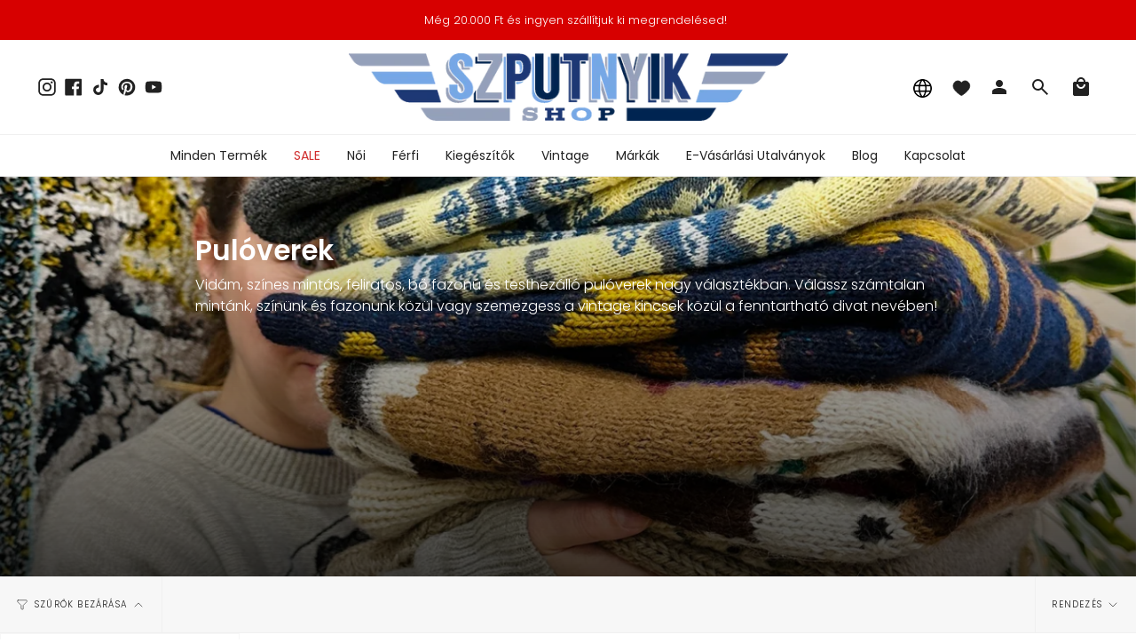

--- FILE ---
content_type: text/html; charset=utf-8
request_url: https://szputnyikshop.hu/collections/sweatshirt
body_size: 57214
content:
<!doctype html>
<html class="no-js no-touch supports-no-cookies" lang="hu">
<head>
  <meta charset="UTF-8">
  <meta name="viewport" content="width=device-width, initial-scale=1.0">
  <meta name="theme-color" content="#d70000">
  <link rel="canonical" href="https://szputnyikshop.hu/collections/sweatshirt">

  <!-- ======================= Broadcast Theme V3.7.1 ========================= -->

  <link rel="preconnect" href="https://cdn.shopify.com" crossorigin>
  <link rel="preconnect" href="https://fonts.shopify.com" crossorigin>
  <link rel="preconnect" href="https://monorail-edge.shopifysvc.com" crossorigin>

  <link rel="preload" href="//szputnyikshop.hu/cdn/shop/t/41/assets/lazysizes.js?v=111431644619468174291732554137" as="script">
  <link rel="preload" href="//szputnyikshop.hu/cdn/shop/t/41/assets/vendor.js?v=87256898729587446001732554136" as="script">
  <link rel="preload" href="//szputnyikshop.hu/cdn/shop/t/41/assets/theme.dev.js?v=183301880264828861741732554138" as="script">
  <link rel="preload" href="//szputnyikshop.hu/cdn/shop/t/41/assets/theme.css?v=50510562174582494151732556787" as="style">

  <!-- Title and description ================================================ -->
  
  <title>
    
    Pulóverek
    
    
    
      &ndash; Szputnyik shop
    
  </title>

  
    <meta name="description" content="Egyedi, limitált, kisszériás tervezői és válogatott, minőségi vintage pulóverek különleges karácsonyi, zenekaros, állatos, vicces vagy geometrikus mintákkal.">
  

  <meta property="og:site_name" content="Szputnyik shop">
<meta property="og:url" content="https://szputnyikshop.hu/collections/sweatshirt">
<meta property="og:title" content="Pulóverek">
<meta property="og:type" content="product.group">
<meta property="og:description" content="Egyedi, limitált, kisszériás tervezői és válogatott, minőségi vintage pulóverek különleges karácsonyi, zenekaros, állatos, vicces vagy geometrikus mintákkal."><meta property="og:image" content="http://szputnyikshop.hu/cdn/shop/collections/szputnyikshop_spring_easter_outfit_tshirts_trousers_jacket_accessories_webshop.jpg?v=1736177613">
  <meta property="og:image:secure_url" content="https://szputnyikshop.hu/cdn/shop/collections/szputnyikshop_spring_easter_outfit_tshirts_trousers_jacket_accessories_webshop.jpg?v=1736177613">
  <meta property="og:image:width" content="2824">
  <meta property="og:image:height" content="3766"><meta name="twitter:card" content="summary_large_image">
<meta name="twitter:title" content="Pulóverek">
<meta name="twitter:description" content="Egyedi, limitált, kisszériás tervezői és válogatott, minőségi vintage pulóverek különleges karácsonyi, zenekaros, állatos, vicces vagy geometrikus mintákkal.">

  <!-- CSS ================================================================== -->

  <link href="//szputnyikshop.hu/cdn/shop/t/41/assets/font-settings.css?v=182940083236796126171763655327" rel="stylesheet" type="text/css" media="all" />

  
<style data-shopify>

:root {--scrollbar-width: 0px;


--COLOR-VIDEO-BG: #f2f2f2;


--COLOR-BG: #ffffff;
--COLOR-BG-TRANSPARENT: rgba(255, 255, 255, 0);
--COLOR-BG-SECONDARY: #f7f7f7;
--COLOR-BG-RGB: 255, 255, 255;

--COLOR-TEXT-DARK: #000000;
--COLOR-TEXT: #212121;
--COLOR-TEXT-LIGHT: #646464;


/* === Opacity shades of grey ===*/
--COLOR-A5:  rgba(33, 33, 33, 0.05);
--COLOR-A10: rgba(33, 33, 33, 0.1);
--COLOR-A15: rgba(33, 33, 33, 0.15);
--COLOR-A20: rgba(33, 33, 33, 0.2);
--COLOR-A25: rgba(33, 33, 33, 0.25);
--COLOR-A30: rgba(33, 33, 33, 0.3);
--COLOR-A35: rgba(33, 33, 33, 0.35);
--COLOR-A40: rgba(33, 33, 33, 0.4);
--COLOR-A45: rgba(33, 33, 33, 0.45);
--COLOR-A50: rgba(33, 33, 33, 0.5);
--COLOR-A55: rgba(33, 33, 33, 0.55);
--COLOR-A60: rgba(33, 33, 33, 0.6);
--COLOR-A65: rgba(33, 33, 33, 0.65);
--COLOR-A70: rgba(33, 33, 33, 0.7);
--COLOR-A75: rgba(33, 33, 33, 0.75);
--COLOR-A80: rgba(33, 33, 33, 0.8);
--COLOR-A85: rgba(33, 33, 33, 0.85);
--COLOR-A90: rgba(33, 33, 33, 0.9);
--COLOR-A95: rgba(33, 33, 33, 0.95);

--COLOR-BORDER: rgb(240, 240, 240);
--COLOR-BORDER-LIGHT: #f6f6f6;
--COLOR-BORDER-HAIRLINE: #f7f7f7;
--COLOR-BORDER-DARK: #bdbdbd;/* === Bright color ===*/
--COLOR-PRIMARY: #f45b4f;
--COLOR-PRIMARY-HOVER: #f41403;
--COLOR-PRIMARY-FADE: rgba(244, 91, 79, 0.05);
--COLOR-PRIMARY-FADE-HOVER: rgba(244, 91, 79, 0.1);
--COLOR-PRIMARY-LIGHT: #ffe0dd;--COLOR-PRIMARY-OPPOSITE: #ffffff;


/* === Secondary Color ===*/
--COLOR-SECONDARY: #d70000;
--COLOR-SECONDARY-HOVER: #8b0000;
--COLOR-SECONDARY-FADE: rgba(215, 0, 0, 0.05);
--COLOR-SECONDARY-FADE-HOVER: rgba(215, 0, 0, 0.1);--COLOR-SECONDARY-OPPOSITE: #ffffff;


/* === link Color ===*/
--COLOR-LINK: #212121;
--COLOR-LINK-HOVER: #7ca9a3;
--COLOR-LINK-FADE: rgba(33, 33, 33, 0.05);
--COLOR-LINK-FADE-HOVER: rgba(33, 33, 33, 0.1);--COLOR-LINK-OPPOSITE: #ffffff;


/* === Product grid sale tags ===*/
--COLOR-SALE-BG: #be563f;
--COLOR-SALE-TEXT: #ffffff;--COLOR-SALE-TEXT-SECONDARY: #be563f;

/* === Product grid badges ===*/
--COLOR-BADGE-BG: #ffffff;
--COLOR-BADGE-TEXT: #212121;

/*! ============ #CHANGE: Custom styles changes for badges ================== */
/* === Product grid new item badge ===*/
--COLOR-NEW-PRODUCT-BADGE-BG: #F45B4F;
--COLOR-NEW-PRODUCT-BADGE-TEXT: #ffffff;
/*! ============ END OF #CHANGE: Custom styles changes for badges ================== */

/* === Product sale color ===*/
--COLOR-SALE: #d20000;

/* === Gray background on Product grid items ===*/--filter-bg: 1.0;/* === Helper colors for form error states ===*/
--COLOR-ERROR: #721C24;
--COLOR-ERROR-BG: #F8D7DA;
--COLOR-ERROR-BORDER: #F5C6CB;



  --RADIUS: 0px;
  --RADIUS-SM: 0px;


--COLOR-ANNOUNCEMENT-BG: #ffffff;
--COLOR-ANNOUNCEMENT-TEXT: #ab8c52;
--COLOR-ANNOUNCEMENT-BORDER: #e6ddcb;

--COLOR-HEADER-BG: #ffffff;
--COLOR-HEADER-BG-TRANSPARENT: rgba(255, 255, 255, 0);
--COLOR-HEADER-LINK: #212121;
--COLOR-HEADER-LINK-HOVER: #f45b4f;

--COLOR-MENU-BG: #ffffff;
--COLOR-MENU-BORDER: #f0f0f0;
--COLOR-MENU-LINK: #212121;
--COLOR-MENU-LINK-HOVER: #f45b4f;
--COLOR-SUBMENU-BG: #ffffff;
--COLOR-SUBMENU-LINK: #212121;
--COLOR-SUBMENU-LINK-HOVER: #f45b4f;
--COLOR-MENU-TRANSPARENT: #ffffff;

--COLOR-FOOTER-BG: #ffffff;
--COLOR-FOOTER-TEXT: #212121;
--COLOR-FOOTER-LINK: #212121;
--COLOR-FOOTER-LINK-HOVER: #f45b4f;
--COLOR-FOOTER-BORDER: #212121;

--TRANSPARENT: rgba(255, 255, 255, 0);

/* === Default overlay opacity ===*/
--overlay-opacity: 0;

/* === Custom Cursor ===*/
--ICON-ZOOM-IN: url( "//szputnyikshop.hu/cdn/shop/t/41/assets/icon-zoom-in.svg?v=182473373117644429561732554138" );
--ICON-ZOOM-OUT: url( "//szputnyikshop.hu/cdn/shop/t/41/assets/icon-zoom-out.svg?v=101497157853986683871732554135" );

/* === Custom Icons ===*/


  
  --ICON-ADD-BAG: url( "//szputnyikshop.hu/cdn/shop/t/41/assets/icon-add-bag.svg?v=23763382405227654651732554137" );
  --ICON-ADD-CART: url( "//szputnyikshop.hu/cdn/shop/t/41/assets/icon-add-cart.svg?v=3962293684743587821732554136" );
  --ICON-ARROW-LEFT: url( "//szputnyikshop.hu/cdn/shop/t/41/assets/icon-arrow-left.svg?v=136066145774695772731732554137" );
  --ICON-ARROW-RIGHT: url( "//szputnyikshop.hu/cdn/shop/t/41/assets/icon-arrow-right.svg?v=150928298113663093401732554135" );
  --ICON-SELECT: url("//szputnyikshop.hu/cdn/shop/t/41/assets/icon-select.svg?v=167170173659852274001732554135");


--PRODUCT-GRID-ASPECT-RATIO: 120.0%;

/* === Typography ===*/
--FONT-WEIGHT-BODY: 300;
--FONT-WEIGHT-BODY-BOLD: 400;

--FONT-STACK-BODY: Poppins, sans-serif;
--FONT-STYLE-BODY: normal;
--FONT-STYLE-BODY-ITALIC: italic;
--FONT-ADJUST-BODY: 1.0;

--FONT-WEIGHT-HEADING: 600;
--FONT-WEIGHT-HEADING-BOLD: 700;

--FONT-STACK-HEADING: Poppins, sans-serif;
--FONT-STYLE-HEADING: normal;
--FONT-STYLE-HEADING-ITALIC: italic;
--FONT-ADJUST-HEADING: 1.15;

--FONT-STACK-NAV: Poppins, sans-serif;
--FONT-STYLE-NAV: normal;
--FONT-STYLE-NAV-ITALIC: italic;
--FONT-ADJUST-NAV: 1.0;

--FONT-WEIGHT-NAV: 300;
--FONT-WEIGHT-NAV-BOLD: 400;

--FONT-SIZE-BASE: 1.0rem;
--FONT-SIZE-BASE-PERCENT: 1.0;

/* === Parallax ===*/
--PARALLAX-STRENGTH-MIN: 120.0%;
--PARALLAX-STRENGTH-MAX: 130.0%;--gutter: 60px;--grid: repeat(4, minmax(0, 1fr));
--grid-tablet: repeat(3, minmax(0, 1fr));
--grid-small: repeat(2, minmax(0, 1fr));
--grid-mobile: repeat(1, minmax(0, 1fr));
--gap: 16px;--base-animation-delay: 0ms;--ICON-STROKE-WIDTH: 1px;
}

</style>


  <link href="//szputnyikshop.hu/cdn/shop/t/41/assets/theme.css?v=50510562174582494151732556787" rel="stylesheet" type="text/css" media="all" />

  <script>
    if (window.navigator.userAgent.indexOf('MSIE ') > 0 || window.navigator.userAgent.indexOf('Trident/') > 0) {
      document.documentElement.className = document.documentElement.className + ' ie';

      var scripts = document.getElementsByTagName('script')[0];
      var polyfill = document.createElement("script");
      polyfill.defer = true;
      polyfill.src = "//szputnyikshop.hu/cdn/shop/t/41/assets/ie11.js?v=144489047535103983231732554136";

      scripts.parentNode.insertBefore(polyfill, scripts);
    } else {
      document.documentElement.className = document.documentElement.className.replace('no-js', 'js');
    }

    window.lazySizesConfig = window.lazySizesConfig || {};
    window.lazySizesConfig.preloadAfterLoad = true;

    let root = '/';
    if (root[root.length - 1] !== '/') {
      root = root + '/';
    }

    window.theme = {
      routes: {
        root: root,
        cart: '/cart',
        cart_add_url: '/cart/add',
        product_recommendations_url: '/recommendations/products',
        predictive_search_url: '/search/suggest',
        addresses_url: '/account/addresses'
      },
      assets: {
        photoswipe: '//szputnyikshop.hu/cdn/shop/t/41/assets/photoswipe.js?v=101811760775731399961732554137',
        smoothscroll: '//szputnyikshop.hu/cdn/shop/t/41/assets/smoothscroll.js?v=37906625415260927261732554138',
        swatches: '//szputnyikshop.hu/cdn/shop/t/41/assets/swatches.json?v=184343565545568312921732554136',
        base: "//szputnyikshop.hu/cdn/shop/t/41/assets/",
        no_image: "//szputnyikshop.hu/cdn/shopifycloud/storefront/assets/no-image-2048-a2addb12_1024x.gif",
      },
      strings: {
        addToCart: "Kosárba",
        soldOut: "Elfogyott",
        from: "Tól:",
        preOrder: "Előrendelés",
        sale: "Akció",
        subscription: "",
        unavailable: "Nem elérhető",
        unitPrice: "Egységár",
        unitPriceSeparator: "\/",
        shippingCalcSubmitButton: "Szállítási költség becslése",
        shippingCalcSubmitButtonDisabled: "Kalkuláció...",
        selectValue: "",
        selectColor: "Szín",
        oneColor: "Szín",
        otherColor: "színek",
        upsellAddToCart: "",
        free: "Ingyenes"
      },
      settings: {
        customerLoggedIn: null ? true : false,
        cartDrawerEnabled: false,
        enableQuickAdd: true,
        enableAnimations: true,
        transparentHeader: false,
        swatchStyle: "circle"
      },
      moneyFormat: true ? "\u003cspan class=money\u003e{{ amount_no_decimals_with_comma_separator }} Ft\u003c\/span\u003e" : "\u003cspan class=money\u003e{{ amount_no_decimals_with_comma_separator }} Ft\u003c\/span\u003e",
      moneyWithoutCurrencyFormat: "\u003cspan class=money\u003e{{ amount_no_decimals_with_comma_separator }} Ft\u003c\/span\u003e",
      moneyWithCurrencyFormat: "\u003cspan class=money\u003e{{ amount_no_decimals_with_comma_separator }} Ft\u003c\/span\u003e",
      subtotal: 0,
      info: {
        name: 'broadcast'
      },
      version: '3.7.1'
    };

    document.addEventListener('lazyloaded', (e) => {
      const lazyImage = e.target.parentNode;
      if (lazyImage.classList.contains('lazy-image')) {
        lazyImage.style.backgroundImage = 'none';
      }
    });
  </script>

  

  <!-- Theme Javascript ============================================================== -->
  <script src="//szputnyikshop.hu/cdn/shop/t/41/assets/lazysizes.js?v=111431644619468174291732554137" async="async"></script>
  <script src="//szputnyikshop.hu/cdn/shop/t/41/assets/vendor.js?v=87256898729587446001732554136" defer="defer"></script>
  <script src="//szputnyikshop.hu/cdn/shop/t/41/assets/theme.dev.js?v=183301880264828861741732554138" defer="defer"></script><!-- Shopify app scripts =========================================================== -->

  <script>window.performance && window.performance.mark && window.performance.mark('shopify.content_for_header.start');</script><meta name="google-site-verification" content="LOOvVn4einA83hnUXNMYqT8ZeGZt7imNSjnLo1yxLHs">
<meta name="facebook-domain-verification" content="edlho9k71bvt99bh0oll22vh7k39cm">
<meta name="facebook-domain-verification" content="4loxpn6z5lh0uktyup3orcmtxz8l5n">
<meta name="facebook-domain-verification" content="4qegoebkr8mjb92hys57jbwvp0tw3n">
<meta name="google-site-verification" content="MUIWgR85UIbDe29_D5wDDnlcfDU1nh7PFH38UMXysG8">
<meta name="google-site-verification" content="oL9LTtG2bUxyjd_A0GOxbl8AAi4OM6RsXTU7I-w1e4M">
<meta id="shopify-digital-wallet" name="shopify-digital-wallet" content="/12119048/digital_wallets/dialog">
<meta name="shopify-checkout-api-token" content="0d9b43bbe363f7dbcbf26f4a93794ffc">
<meta id="in-context-paypal-metadata" data-shop-id="12119048" data-venmo-supported="false" data-environment="production" data-locale="en_US" data-paypal-v4="true" data-currency="HUF">
<link rel="alternate" type="application/atom+xml" title="Feed" href="/collections/sweatshirt.atom" />
<link rel="next" href="/collections/sweatshirt?page=2">
<link rel="alternate" hreflang="x-default" href="https://szputnyikshop.hu/collections/sweatshirt">
<link rel="alternate" hreflang="hu" href="https://szputnyikshop.hu/collections/sweatshirt">
<link rel="alternate" hreflang="en" href="https://szputnyikshop.hu/en/collections/sweatshirt">
<link rel="alternate" hreflang="en-AD" href="https://szputnyikshop.com/collections/sweatshirt">
<link rel="alternate" hreflang="hu-AD" href="https://szputnyikshop.com/hu/collections/sweatshirt">
<link rel="alternate" hreflang="en-AE" href="https://szputnyikshop.com/collections/sweatshirt">
<link rel="alternate" hreflang="hu-AE" href="https://szputnyikshop.com/hu/collections/sweatshirt">
<link rel="alternate" hreflang="en-AF" href="https://szputnyikshop.com/collections/sweatshirt">
<link rel="alternate" hreflang="hu-AF" href="https://szputnyikshop.com/hu/collections/sweatshirt">
<link rel="alternate" hreflang="en-AG" href="https://szputnyikshop.com/collections/sweatshirt">
<link rel="alternate" hreflang="hu-AG" href="https://szputnyikshop.com/hu/collections/sweatshirt">
<link rel="alternate" hreflang="en-AI" href="https://szputnyikshop.com/collections/sweatshirt">
<link rel="alternate" hreflang="hu-AI" href="https://szputnyikshop.com/hu/collections/sweatshirt">
<link rel="alternate" hreflang="en-AL" href="https://szputnyikshop.com/collections/sweatshirt">
<link rel="alternate" hreflang="hu-AL" href="https://szputnyikshop.com/hu/collections/sweatshirt">
<link rel="alternate" hreflang="en-AM" href="https://szputnyikshop.com/collections/sweatshirt">
<link rel="alternate" hreflang="hu-AM" href="https://szputnyikshop.com/hu/collections/sweatshirt">
<link rel="alternate" hreflang="en-AR" href="https://szputnyikshop.com/collections/sweatshirt">
<link rel="alternate" hreflang="hu-AR" href="https://szputnyikshop.com/hu/collections/sweatshirt">
<link rel="alternate" hreflang="en-AT" href="https://szputnyikshop.com/collections/sweatshirt">
<link rel="alternate" hreflang="hu-AT" href="https://szputnyikshop.com/hu/collections/sweatshirt">
<link rel="alternate" hreflang="en-AU" href="https://szputnyikshop.com/collections/sweatshirt">
<link rel="alternate" hreflang="hu-AU" href="https://szputnyikshop.com/hu/collections/sweatshirt">
<link rel="alternate" hreflang="en-AW" href="https://szputnyikshop.com/collections/sweatshirt">
<link rel="alternate" hreflang="hu-AW" href="https://szputnyikshop.com/hu/collections/sweatshirt">
<link rel="alternate" hreflang="en-AZ" href="https://szputnyikshop.com/collections/sweatshirt">
<link rel="alternate" hreflang="hu-AZ" href="https://szputnyikshop.com/hu/collections/sweatshirt">
<link rel="alternate" hreflang="en-BA" href="https://szputnyikshop.com/collections/sweatshirt">
<link rel="alternate" hreflang="hu-BA" href="https://szputnyikshop.com/hu/collections/sweatshirt">
<link rel="alternate" hreflang="en-BB" href="https://szputnyikshop.com/collections/sweatshirt">
<link rel="alternate" hreflang="hu-BB" href="https://szputnyikshop.com/hu/collections/sweatshirt">
<link rel="alternate" hreflang="en-BD" href="https://szputnyikshop.com/collections/sweatshirt">
<link rel="alternate" hreflang="hu-BD" href="https://szputnyikshop.com/hu/collections/sweatshirt">
<link rel="alternate" hreflang="en-BE" href="https://szputnyikshop.com/collections/sweatshirt">
<link rel="alternate" hreflang="hu-BE" href="https://szputnyikshop.com/hu/collections/sweatshirt">
<link rel="alternate" hreflang="en-BG" href="https://szputnyikshop.com/collections/sweatshirt">
<link rel="alternate" hreflang="hu-BG" href="https://szputnyikshop.com/hu/collections/sweatshirt">
<link rel="alternate" hreflang="en-BH" href="https://szputnyikshop.com/collections/sweatshirt">
<link rel="alternate" hreflang="hu-BH" href="https://szputnyikshop.com/hu/collections/sweatshirt">
<link rel="alternate" hreflang="en-BL" href="https://szputnyikshop.com/collections/sweatshirt">
<link rel="alternate" hreflang="hu-BL" href="https://szputnyikshop.com/hu/collections/sweatshirt">
<link rel="alternate" hreflang="en-BM" href="https://szputnyikshop.com/collections/sweatshirt">
<link rel="alternate" hreflang="hu-BM" href="https://szputnyikshop.com/hu/collections/sweatshirt">
<link rel="alternate" hreflang="en-BN" href="https://szputnyikshop.com/collections/sweatshirt">
<link rel="alternate" hreflang="hu-BN" href="https://szputnyikshop.com/hu/collections/sweatshirt">
<link rel="alternate" hreflang="en-BO" href="https://szputnyikshop.com/collections/sweatshirt">
<link rel="alternate" hreflang="hu-BO" href="https://szputnyikshop.com/hu/collections/sweatshirt">
<link rel="alternate" hreflang="en-BR" href="https://szputnyikshop.com/collections/sweatshirt">
<link rel="alternate" hreflang="hu-BR" href="https://szputnyikshop.com/hu/collections/sweatshirt">
<link rel="alternate" hreflang="en-BS" href="https://szputnyikshop.com/collections/sweatshirt">
<link rel="alternate" hreflang="hu-BS" href="https://szputnyikshop.com/hu/collections/sweatshirt">
<link rel="alternate" hreflang="en-BT" href="https://szputnyikshop.com/collections/sweatshirt">
<link rel="alternate" hreflang="hu-BT" href="https://szputnyikshop.com/hu/collections/sweatshirt">
<link rel="alternate" hreflang="en-BY" href="https://szputnyikshop.com/collections/sweatshirt">
<link rel="alternate" hreflang="hu-BY" href="https://szputnyikshop.com/hu/collections/sweatshirt">
<link rel="alternate" hreflang="en-BZ" href="https://szputnyikshop.com/collections/sweatshirt">
<link rel="alternate" hreflang="hu-BZ" href="https://szputnyikshop.com/hu/collections/sweatshirt">
<link rel="alternate" hreflang="en-CA" href="https://szputnyikshop.com/collections/sweatshirt">
<link rel="alternate" hreflang="hu-CA" href="https://szputnyikshop.com/hu/collections/sweatshirt">
<link rel="alternate" hreflang="en-CC" href="https://szputnyikshop.com/collections/sweatshirt">
<link rel="alternate" hreflang="hu-CC" href="https://szputnyikshop.com/hu/collections/sweatshirt">
<link rel="alternate" hreflang="en-CH" href="https://szputnyikshop.com/collections/sweatshirt">
<link rel="alternate" hreflang="hu-CH" href="https://szputnyikshop.com/hu/collections/sweatshirt">
<link rel="alternate" hreflang="en-CK" href="https://szputnyikshop.com/collections/sweatshirt">
<link rel="alternate" hreflang="hu-CK" href="https://szputnyikshop.com/hu/collections/sweatshirt">
<link rel="alternate" hreflang="en-CL" href="https://szputnyikshop.com/collections/sweatshirt">
<link rel="alternate" hreflang="hu-CL" href="https://szputnyikshop.com/hu/collections/sweatshirt">
<link rel="alternate" hreflang="en-CN" href="https://szputnyikshop.com/collections/sweatshirt">
<link rel="alternate" hreflang="hu-CN" href="https://szputnyikshop.com/hu/collections/sweatshirt">
<link rel="alternate" hreflang="en-CO" href="https://szputnyikshop.com/collections/sweatshirt">
<link rel="alternate" hreflang="hu-CO" href="https://szputnyikshop.com/hu/collections/sweatshirt">
<link rel="alternate" hreflang="en-CR" href="https://szputnyikshop.com/collections/sweatshirt">
<link rel="alternate" hreflang="hu-CR" href="https://szputnyikshop.com/hu/collections/sweatshirt">
<link rel="alternate" hreflang="en-CW" href="https://szputnyikshop.com/collections/sweatshirt">
<link rel="alternate" hreflang="hu-CW" href="https://szputnyikshop.com/hu/collections/sweatshirt">
<link rel="alternate" hreflang="en-CX" href="https://szputnyikshop.com/collections/sweatshirt">
<link rel="alternate" hreflang="hu-CX" href="https://szputnyikshop.com/hu/collections/sweatshirt">
<link rel="alternate" hreflang="en-CY" href="https://szputnyikshop.com/collections/sweatshirt">
<link rel="alternate" hreflang="hu-CY" href="https://szputnyikshop.com/hu/collections/sweatshirt">
<link rel="alternate" hreflang="en-CZ" href="https://szputnyikshop.com/collections/sweatshirt">
<link rel="alternate" hreflang="hu-CZ" href="https://szputnyikshop.com/hu/collections/sweatshirt">
<link rel="alternate" hreflang="en-DE" href="https://szputnyikshop.com/collections/sweatshirt">
<link rel="alternate" hreflang="hu-DE" href="https://szputnyikshop.com/hu/collections/sweatshirt">
<link rel="alternate" hreflang="en-DK" href="https://szputnyikshop.com/collections/sweatshirt">
<link rel="alternate" hreflang="hu-DK" href="https://szputnyikshop.com/hu/collections/sweatshirt">
<link rel="alternate" hreflang="en-DM" href="https://szputnyikshop.com/collections/sweatshirt">
<link rel="alternate" hreflang="hu-DM" href="https://szputnyikshop.com/hu/collections/sweatshirt">
<link rel="alternate" hreflang="en-DO" href="https://szputnyikshop.com/collections/sweatshirt">
<link rel="alternate" hreflang="hu-DO" href="https://szputnyikshop.com/hu/collections/sweatshirt">
<link rel="alternate" hreflang="en-EC" href="https://szputnyikshop.com/collections/sweatshirt">
<link rel="alternate" hreflang="hu-EC" href="https://szputnyikshop.com/hu/collections/sweatshirt">
<link rel="alternate" hreflang="en-EE" href="https://szputnyikshop.com/collections/sweatshirt">
<link rel="alternate" hreflang="hu-EE" href="https://szputnyikshop.com/hu/collections/sweatshirt">
<link rel="alternate" hreflang="en-ES" href="https://szputnyikshop.com/collections/sweatshirt">
<link rel="alternate" hreflang="hu-ES" href="https://szputnyikshop.com/hu/collections/sweatshirt">
<link rel="alternate" hreflang="en-FI" href="https://szputnyikshop.com/collections/sweatshirt">
<link rel="alternate" hreflang="hu-FI" href="https://szputnyikshop.com/hu/collections/sweatshirt">
<link rel="alternate" hreflang="en-FJ" href="https://szputnyikshop.com/collections/sweatshirt">
<link rel="alternate" hreflang="hu-FJ" href="https://szputnyikshop.com/hu/collections/sweatshirt">
<link rel="alternate" hreflang="en-FK" href="https://szputnyikshop.com/collections/sweatshirt">
<link rel="alternate" hreflang="hu-FK" href="https://szputnyikshop.com/hu/collections/sweatshirt">
<link rel="alternate" hreflang="en-FR" href="https://szputnyikshop.com/collections/sweatshirt">
<link rel="alternate" hreflang="hu-FR" href="https://szputnyikshop.com/hu/collections/sweatshirt">
<link rel="alternate" hreflang="en-GB" href="https://szputnyikshop.com/collections/sweatshirt">
<link rel="alternate" hreflang="hu-GB" href="https://szputnyikshop.com/hu/collections/sweatshirt">
<link rel="alternate" hreflang="en-GD" href="https://szputnyikshop.com/collections/sweatshirt">
<link rel="alternate" hreflang="hu-GD" href="https://szputnyikshop.com/hu/collections/sweatshirt">
<link rel="alternate" hreflang="en-GE" href="https://szputnyikshop.com/collections/sweatshirt">
<link rel="alternate" hreflang="hu-GE" href="https://szputnyikshop.com/hu/collections/sweatshirt">
<link rel="alternate" hreflang="en-GF" href="https://szputnyikshop.com/collections/sweatshirt">
<link rel="alternate" hreflang="hu-GF" href="https://szputnyikshop.com/hu/collections/sweatshirt">
<link rel="alternate" hreflang="en-GI" href="https://szputnyikshop.com/collections/sweatshirt">
<link rel="alternate" hreflang="hu-GI" href="https://szputnyikshop.com/hu/collections/sweatshirt">
<link rel="alternate" hreflang="en-GR" href="https://szputnyikshop.com/collections/sweatshirt">
<link rel="alternate" hreflang="hu-GR" href="https://szputnyikshop.com/hu/collections/sweatshirt">
<link rel="alternate" hreflang="en-GS" href="https://szputnyikshop.com/collections/sweatshirt">
<link rel="alternate" hreflang="hu-GS" href="https://szputnyikshop.com/hu/collections/sweatshirt">
<link rel="alternate" hreflang="en-GT" href="https://szputnyikshop.com/collections/sweatshirt">
<link rel="alternate" hreflang="hu-GT" href="https://szputnyikshop.com/hu/collections/sweatshirt">
<link rel="alternate" hreflang="en-GY" href="https://szputnyikshop.com/collections/sweatshirt">
<link rel="alternate" hreflang="hu-GY" href="https://szputnyikshop.com/hu/collections/sweatshirt">
<link rel="alternate" hreflang="en-HK" href="https://szputnyikshop.com/collections/sweatshirt">
<link rel="alternate" hreflang="hu-HK" href="https://szputnyikshop.com/hu/collections/sweatshirt">
<link rel="alternate" hreflang="en-HN" href="https://szputnyikshop.com/collections/sweatshirt">
<link rel="alternate" hreflang="hu-HN" href="https://szputnyikshop.com/hu/collections/sweatshirt">
<link rel="alternate" hreflang="en-HR" href="https://szputnyikshop.com/collections/sweatshirt">
<link rel="alternate" hreflang="hu-HR" href="https://szputnyikshop.com/hu/collections/sweatshirt">
<link rel="alternate" hreflang="en-HT" href="https://szputnyikshop.com/collections/sweatshirt">
<link rel="alternate" hreflang="hu-HT" href="https://szputnyikshop.com/hu/collections/sweatshirt">
<link rel="alternate" hreflang="en-ID" href="https://szputnyikshop.com/collections/sweatshirt">
<link rel="alternate" hreflang="hu-ID" href="https://szputnyikshop.com/hu/collections/sweatshirt">
<link rel="alternate" hreflang="en-IE" href="https://szputnyikshop.com/collections/sweatshirt">
<link rel="alternate" hreflang="hu-IE" href="https://szputnyikshop.com/hu/collections/sweatshirt">
<link rel="alternate" hreflang="en-IL" href="https://szputnyikshop.com/collections/sweatshirt">
<link rel="alternate" hreflang="hu-IL" href="https://szputnyikshop.com/hu/collections/sweatshirt">
<link rel="alternate" hreflang="en-IM" href="https://szputnyikshop.com/collections/sweatshirt">
<link rel="alternate" hreflang="hu-IM" href="https://szputnyikshop.com/hu/collections/sweatshirt">
<link rel="alternate" hreflang="en-IN" href="https://szputnyikshop.com/collections/sweatshirt">
<link rel="alternate" hreflang="hu-IN" href="https://szputnyikshop.com/hu/collections/sweatshirt">
<link rel="alternate" hreflang="en-IO" href="https://szputnyikshop.com/collections/sweatshirt">
<link rel="alternate" hreflang="hu-IO" href="https://szputnyikshop.com/hu/collections/sweatshirt">
<link rel="alternate" hreflang="en-IQ" href="https://szputnyikshop.com/collections/sweatshirt">
<link rel="alternate" hreflang="hu-IQ" href="https://szputnyikshop.com/hu/collections/sweatshirt">
<link rel="alternate" hreflang="en-IS" href="https://szputnyikshop.com/collections/sweatshirt">
<link rel="alternate" hreflang="hu-IS" href="https://szputnyikshop.com/hu/collections/sweatshirt">
<link rel="alternate" hreflang="en-IT" href="https://szputnyikshop.com/collections/sweatshirt">
<link rel="alternate" hreflang="hu-IT" href="https://szputnyikshop.com/hu/collections/sweatshirt">
<link rel="alternate" hreflang="en-JM" href="https://szputnyikshop.com/collections/sweatshirt">
<link rel="alternate" hreflang="hu-JM" href="https://szputnyikshop.com/hu/collections/sweatshirt">
<link rel="alternate" hreflang="en-JO" href="https://szputnyikshop.com/collections/sweatshirt">
<link rel="alternate" hreflang="hu-JO" href="https://szputnyikshop.com/hu/collections/sweatshirt">
<link rel="alternate" hreflang="en-JP" href="https://szputnyikshop.com/collections/sweatshirt">
<link rel="alternate" hreflang="hu-JP" href="https://szputnyikshop.com/hu/collections/sweatshirt">
<link rel="alternate" hreflang="en-KG" href="https://szputnyikshop.com/collections/sweatshirt">
<link rel="alternate" hreflang="hu-KG" href="https://szputnyikshop.com/hu/collections/sweatshirt">
<link rel="alternate" hreflang="en-KH" href="https://szputnyikshop.com/collections/sweatshirt">
<link rel="alternate" hreflang="hu-KH" href="https://szputnyikshop.com/hu/collections/sweatshirt">
<link rel="alternate" hreflang="en-KI" href="https://szputnyikshop.com/collections/sweatshirt">
<link rel="alternate" hreflang="hu-KI" href="https://szputnyikshop.com/hu/collections/sweatshirt">
<link rel="alternate" hreflang="en-KN" href="https://szputnyikshop.com/collections/sweatshirt">
<link rel="alternate" hreflang="hu-KN" href="https://szputnyikshop.com/hu/collections/sweatshirt">
<link rel="alternate" hreflang="en-KR" href="https://szputnyikshop.com/collections/sweatshirt">
<link rel="alternate" hreflang="hu-KR" href="https://szputnyikshop.com/hu/collections/sweatshirt">
<link rel="alternate" hreflang="en-KW" href="https://szputnyikshop.com/collections/sweatshirt">
<link rel="alternate" hreflang="hu-KW" href="https://szputnyikshop.com/hu/collections/sweatshirt">
<link rel="alternate" hreflang="en-KY" href="https://szputnyikshop.com/collections/sweatshirt">
<link rel="alternate" hreflang="hu-KY" href="https://szputnyikshop.com/hu/collections/sweatshirt">
<link rel="alternate" hreflang="en-KZ" href="https://szputnyikshop.com/collections/sweatshirt">
<link rel="alternate" hreflang="hu-KZ" href="https://szputnyikshop.com/hu/collections/sweatshirt">
<link rel="alternate" hreflang="en-LA" href="https://szputnyikshop.com/collections/sweatshirt">
<link rel="alternate" hreflang="hu-LA" href="https://szputnyikshop.com/hu/collections/sweatshirt">
<link rel="alternate" hreflang="en-LB" href="https://szputnyikshop.com/collections/sweatshirt">
<link rel="alternate" hreflang="hu-LB" href="https://szputnyikshop.com/hu/collections/sweatshirt">
<link rel="alternate" hreflang="en-LC" href="https://szputnyikshop.com/collections/sweatshirt">
<link rel="alternate" hreflang="hu-LC" href="https://szputnyikshop.com/hu/collections/sweatshirt">
<link rel="alternate" hreflang="en-LI" href="https://szputnyikshop.com/collections/sweatshirt">
<link rel="alternate" hreflang="hu-LI" href="https://szputnyikshop.com/hu/collections/sweatshirt">
<link rel="alternate" hreflang="en-LK" href="https://szputnyikshop.com/collections/sweatshirt">
<link rel="alternate" hreflang="hu-LK" href="https://szputnyikshop.com/hu/collections/sweatshirt">
<link rel="alternate" hreflang="en-LT" href="https://szputnyikshop.com/collections/sweatshirt">
<link rel="alternate" hreflang="hu-LT" href="https://szputnyikshop.com/hu/collections/sweatshirt">
<link rel="alternate" hreflang="en-LU" href="https://szputnyikshop.com/collections/sweatshirt">
<link rel="alternate" hreflang="hu-LU" href="https://szputnyikshop.com/hu/collections/sweatshirt">
<link rel="alternate" hreflang="en-LV" href="https://szputnyikshop.com/collections/sweatshirt">
<link rel="alternate" hreflang="hu-LV" href="https://szputnyikshop.com/hu/collections/sweatshirt">
<link rel="alternate" hreflang="en-MC" href="https://szputnyikshop.com/collections/sweatshirt">
<link rel="alternate" hreflang="hu-MC" href="https://szputnyikshop.com/hu/collections/sweatshirt">
<link rel="alternate" hreflang="en-MD" href="https://szputnyikshop.com/collections/sweatshirt">
<link rel="alternate" hreflang="hu-MD" href="https://szputnyikshop.com/hu/collections/sweatshirt">
<link rel="alternate" hreflang="en-ME" href="https://szputnyikshop.com/collections/sweatshirt">
<link rel="alternate" hreflang="hu-ME" href="https://szputnyikshop.com/hu/collections/sweatshirt">
<link rel="alternate" hreflang="en-MF" href="https://szputnyikshop.com/collections/sweatshirt">
<link rel="alternate" hreflang="hu-MF" href="https://szputnyikshop.com/hu/collections/sweatshirt">
<link rel="alternate" hreflang="en-MK" href="https://szputnyikshop.com/collections/sweatshirt">
<link rel="alternate" hreflang="hu-MK" href="https://szputnyikshop.com/hu/collections/sweatshirt">
<link rel="alternate" hreflang="en-MM" href="https://szputnyikshop.com/collections/sweatshirt">
<link rel="alternate" hreflang="hu-MM" href="https://szputnyikshop.com/hu/collections/sweatshirt">
<link rel="alternate" hreflang="en-MN" href="https://szputnyikshop.com/collections/sweatshirt">
<link rel="alternate" hreflang="hu-MN" href="https://szputnyikshop.com/hu/collections/sweatshirt">
<link rel="alternate" hreflang="en-MO" href="https://szputnyikshop.com/collections/sweatshirt">
<link rel="alternate" hreflang="hu-MO" href="https://szputnyikshop.com/hu/collections/sweatshirt">
<link rel="alternate" hreflang="en-MQ" href="https://szputnyikshop.com/collections/sweatshirt">
<link rel="alternate" hreflang="hu-MQ" href="https://szputnyikshop.com/hu/collections/sweatshirt">
<link rel="alternate" hreflang="en-MS" href="https://szputnyikshop.com/collections/sweatshirt">
<link rel="alternate" hreflang="hu-MS" href="https://szputnyikshop.com/hu/collections/sweatshirt">
<link rel="alternate" hreflang="en-MT" href="https://szputnyikshop.com/collections/sweatshirt">
<link rel="alternate" hreflang="hu-MT" href="https://szputnyikshop.com/hu/collections/sweatshirt">
<link rel="alternate" hreflang="en-MV" href="https://szputnyikshop.com/collections/sweatshirt">
<link rel="alternate" hreflang="hu-MV" href="https://szputnyikshop.com/hu/collections/sweatshirt">
<link rel="alternate" hreflang="en-MX" href="https://szputnyikshop.com/collections/sweatshirt">
<link rel="alternate" hreflang="hu-MX" href="https://szputnyikshop.com/hu/collections/sweatshirt">
<link rel="alternate" hreflang="en-MY" href="https://szputnyikshop.com/collections/sweatshirt">
<link rel="alternate" hreflang="hu-MY" href="https://szputnyikshop.com/hu/collections/sweatshirt">
<link rel="alternate" hreflang="en-NC" href="https://szputnyikshop.com/collections/sweatshirt">
<link rel="alternate" hreflang="hu-NC" href="https://szputnyikshop.com/hu/collections/sweatshirt">
<link rel="alternate" hreflang="en-NF" href="https://szputnyikshop.com/collections/sweatshirt">
<link rel="alternate" hreflang="hu-NF" href="https://szputnyikshop.com/hu/collections/sweatshirt">
<link rel="alternate" hreflang="en-NI" href="https://szputnyikshop.com/collections/sweatshirt">
<link rel="alternate" hreflang="hu-NI" href="https://szputnyikshop.com/hu/collections/sweatshirt">
<link rel="alternate" hreflang="en-NL" href="https://szputnyikshop.com/collections/sweatshirt">
<link rel="alternate" hreflang="hu-NL" href="https://szputnyikshop.com/hu/collections/sweatshirt">
<link rel="alternate" hreflang="en-NO" href="https://szputnyikshop.com/collections/sweatshirt">
<link rel="alternate" hreflang="hu-NO" href="https://szputnyikshop.com/hu/collections/sweatshirt">
<link rel="alternate" hreflang="en-NP" href="https://szputnyikshop.com/collections/sweatshirt">
<link rel="alternate" hreflang="hu-NP" href="https://szputnyikshop.com/hu/collections/sweatshirt">
<link rel="alternate" hreflang="en-NR" href="https://szputnyikshop.com/collections/sweatshirt">
<link rel="alternate" hreflang="hu-NR" href="https://szputnyikshop.com/hu/collections/sweatshirt">
<link rel="alternate" hreflang="en-NU" href="https://szputnyikshop.com/collections/sweatshirt">
<link rel="alternate" hreflang="hu-NU" href="https://szputnyikshop.com/hu/collections/sweatshirt">
<link rel="alternate" hreflang="en-NZ" href="https://szputnyikshop.com/collections/sweatshirt">
<link rel="alternate" hreflang="hu-NZ" href="https://szputnyikshop.com/hu/collections/sweatshirt">
<link rel="alternate" hreflang="en-OM" href="https://szputnyikshop.com/collections/sweatshirt">
<link rel="alternate" hreflang="hu-OM" href="https://szputnyikshop.com/hu/collections/sweatshirt">
<link rel="alternate" hreflang="en-PA" href="https://szputnyikshop.com/collections/sweatshirt">
<link rel="alternate" hreflang="hu-PA" href="https://szputnyikshop.com/hu/collections/sweatshirt">
<link rel="alternate" hreflang="en-PE" href="https://szputnyikshop.com/collections/sweatshirt">
<link rel="alternate" hreflang="hu-PE" href="https://szputnyikshop.com/hu/collections/sweatshirt">
<link rel="alternate" hreflang="en-PF" href="https://szputnyikshop.com/collections/sweatshirt">
<link rel="alternate" hreflang="hu-PF" href="https://szputnyikshop.com/hu/collections/sweatshirt">
<link rel="alternate" hreflang="en-PG" href="https://szputnyikshop.com/collections/sweatshirt">
<link rel="alternate" hreflang="hu-PG" href="https://szputnyikshop.com/hu/collections/sweatshirt">
<link rel="alternate" hreflang="en-PH" href="https://szputnyikshop.com/collections/sweatshirt">
<link rel="alternate" hreflang="hu-PH" href="https://szputnyikshop.com/hu/collections/sweatshirt">
<link rel="alternate" hreflang="en-PK" href="https://szputnyikshop.com/collections/sweatshirt">
<link rel="alternate" hreflang="hu-PK" href="https://szputnyikshop.com/hu/collections/sweatshirt">
<link rel="alternate" hreflang="en-PL" href="https://szputnyikshop.com/collections/sweatshirt">
<link rel="alternate" hreflang="hu-PL" href="https://szputnyikshop.com/hu/collections/sweatshirt">
<link rel="alternate" hreflang="en-PM" href="https://szputnyikshop.com/collections/sweatshirt">
<link rel="alternate" hreflang="hu-PM" href="https://szputnyikshop.com/hu/collections/sweatshirt">
<link rel="alternate" hreflang="en-PN" href="https://szputnyikshop.com/collections/sweatshirt">
<link rel="alternate" hreflang="hu-PN" href="https://szputnyikshop.com/hu/collections/sweatshirt">
<link rel="alternate" hreflang="en-PS" href="https://szputnyikshop.com/collections/sweatshirt">
<link rel="alternate" hreflang="hu-PS" href="https://szputnyikshop.com/hu/collections/sweatshirt">
<link rel="alternate" hreflang="en-PT" href="https://szputnyikshop.com/collections/sweatshirt">
<link rel="alternate" hreflang="hu-PT" href="https://szputnyikshop.com/hu/collections/sweatshirt">
<link rel="alternate" hreflang="en-PY" href="https://szputnyikshop.com/collections/sweatshirt">
<link rel="alternate" hreflang="hu-PY" href="https://szputnyikshop.com/hu/collections/sweatshirt">
<link rel="alternate" hreflang="en-QA" href="https://szputnyikshop.com/collections/sweatshirt">
<link rel="alternate" hreflang="hu-QA" href="https://szputnyikshop.com/hu/collections/sweatshirt">
<link rel="alternate" hreflang="en-RE" href="https://szputnyikshop.com/collections/sweatshirt">
<link rel="alternate" hreflang="hu-RE" href="https://szputnyikshop.com/hu/collections/sweatshirt">
<link rel="alternate" hreflang="en-RO" href="https://szputnyikshop.com/collections/sweatshirt">
<link rel="alternate" hreflang="hu-RO" href="https://szputnyikshop.com/hu/collections/sweatshirt">
<link rel="alternate" hreflang="en-RS" href="https://szputnyikshop.com/collections/sweatshirt">
<link rel="alternate" hreflang="hu-RS" href="https://szputnyikshop.com/hu/collections/sweatshirt">
<link rel="alternate" hreflang="en-RU" href="https://szputnyikshop.com/collections/sweatshirt">
<link rel="alternate" hreflang="hu-RU" href="https://szputnyikshop.com/hu/collections/sweatshirt">
<link rel="alternate" hreflang="en-SA" href="https://szputnyikshop.com/collections/sweatshirt">
<link rel="alternate" hreflang="hu-SA" href="https://szputnyikshop.com/hu/collections/sweatshirt">
<link rel="alternate" hreflang="en-SB" href="https://szputnyikshop.com/collections/sweatshirt">
<link rel="alternate" hreflang="hu-SB" href="https://szputnyikshop.com/hu/collections/sweatshirt">
<link rel="alternate" hreflang="en-SE" href="https://szputnyikshop.com/collections/sweatshirt">
<link rel="alternate" hreflang="hu-SE" href="https://szputnyikshop.com/hu/collections/sweatshirt">
<link rel="alternate" hreflang="en-SG" href="https://szputnyikshop.com/collections/sweatshirt">
<link rel="alternate" hreflang="hu-SG" href="https://szputnyikshop.com/hu/collections/sweatshirt">
<link rel="alternate" hreflang="en-SI" href="https://szputnyikshop.com/collections/sweatshirt">
<link rel="alternate" hreflang="hu-SI" href="https://szputnyikshop.com/hu/collections/sweatshirt">
<link rel="alternate" hreflang="en-SK" href="https://szputnyikshop.com/collections/sweatshirt">
<link rel="alternate" hreflang="hu-SK" href="https://szputnyikshop.com/hu/collections/sweatshirt">
<link rel="alternate" hreflang="en-SM" href="https://szputnyikshop.com/collections/sweatshirt">
<link rel="alternate" hreflang="hu-SM" href="https://szputnyikshop.com/hu/collections/sweatshirt">
<link rel="alternate" hreflang="en-SR" href="https://szputnyikshop.com/collections/sweatshirt">
<link rel="alternate" hreflang="hu-SR" href="https://szputnyikshop.com/hu/collections/sweatshirt">
<link rel="alternate" hreflang="en-SV" href="https://szputnyikshop.com/collections/sweatshirt">
<link rel="alternate" hreflang="hu-SV" href="https://szputnyikshop.com/hu/collections/sweatshirt">
<link rel="alternate" hreflang="en-SX" href="https://szputnyikshop.com/collections/sweatshirt">
<link rel="alternate" hreflang="hu-SX" href="https://szputnyikshop.com/hu/collections/sweatshirt">
<link rel="alternate" hreflang="en-TC" href="https://szputnyikshop.com/collections/sweatshirt">
<link rel="alternate" hreflang="hu-TC" href="https://szputnyikshop.com/hu/collections/sweatshirt">
<link rel="alternate" hreflang="en-TF" href="https://szputnyikshop.com/collections/sweatshirt">
<link rel="alternate" hreflang="hu-TF" href="https://szputnyikshop.com/hu/collections/sweatshirt">
<link rel="alternate" hreflang="en-TH" href="https://szputnyikshop.com/collections/sweatshirt">
<link rel="alternate" hreflang="hu-TH" href="https://szputnyikshop.com/hu/collections/sweatshirt">
<link rel="alternate" hreflang="en-TJ" href="https://szputnyikshop.com/collections/sweatshirt">
<link rel="alternate" hreflang="hu-TJ" href="https://szputnyikshop.com/hu/collections/sweatshirt">
<link rel="alternate" hreflang="en-TK" href="https://szputnyikshop.com/collections/sweatshirt">
<link rel="alternate" hreflang="hu-TK" href="https://szputnyikshop.com/hu/collections/sweatshirt">
<link rel="alternate" hreflang="en-TL" href="https://szputnyikshop.com/collections/sweatshirt">
<link rel="alternate" hreflang="hu-TL" href="https://szputnyikshop.com/hu/collections/sweatshirt">
<link rel="alternate" hreflang="en-TM" href="https://szputnyikshop.com/collections/sweatshirt">
<link rel="alternate" hreflang="hu-TM" href="https://szputnyikshop.com/hu/collections/sweatshirt">
<link rel="alternate" hreflang="en-TO" href="https://szputnyikshop.com/collections/sweatshirt">
<link rel="alternate" hreflang="hu-TO" href="https://szputnyikshop.com/hu/collections/sweatshirt">
<link rel="alternate" hreflang="en-TR" href="https://szputnyikshop.com/collections/sweatshirt">
<link rel="alternate" hreflang="hu-TR" href="https://szputnyikshop.com/hu/collections/sweatshirt">
<link rel="alternate" hreflang="en-TT" href="https://szputnyikshop.com/collections/sweatshirt">
<link rel="alternate" hreflang="hu-TT" href="https://szputnyikshop.com/hu/collections/sweatshirt">
<link rel="alternate" hreflang="en-TV" href="https://szputnyikshop.com/collections/sweatshirt">
<link rel="alternate" hreflang="hu-TV" href="https://szputnyikshop.com/hu/collections/sweatshirt">
<link rel="alternate" hreflang="en-TW" href="https://szputnyikshop.com/collections/sweatshirt">
<link rel="alternate" hreflang="hu-TW" href="https://szputnyikshop.com/hu/collections/sweatshirt">
<link rel="alternate" hreflang="en-UA" href="https://szputnyikshop.com/collections/sweatshirt">
<link rel="alternate" hreflang="hu-UA" href="https://szputnyikshop.com/hu/collections/sweatshirt">
<link rel="alternate" hreflang="en-UM" href="https://szputnyikshop.com/collections/sweatshirt">
<link rel="alternate" hreflang="hu-UM" href="https://szputnyikshop.com/hu/collections/sweatshirt">
<link rel="alternate" hreflang="en-US" href="https://szputnyikshop.com/collections/sweatshirt">
<link rel="alternate" hreflang="hu-US" href="https://szputnyikshop.com/hu/collections/sweatshirt">
<link rel="alternate" hreflang="en-UY" href="https://szputnyikshop.com/collections/sweatshirt">
<link rel="alternate" hreflang="hu-UY" href="https://szputnyikshop.com/hu/collections/sweatshirt">
<link rel="alternate" hreflang="en-UZ" href="https://szputnyikshop.com/collections/sweatshirt">
<link rel="alternate" hreflang="hu-UZ" href="https://szputnyikshop.com/hu/collections/sweatshirt">
<link rel="alternate" hreflang="en-VA" href="https://szputnyikshop.com/collections/sweatshirt">
<link rel="alternate" hreflang="hu-VA" href="https://szputnyikshop.com/hu/collections/sweatshirt">
<link rel="alternate" hreflang="en-VC" href="https://szputnyikshop.com/collections/sweatshirt">
<link rel="alternate" hreflang="hu-VC" href="https://szputnyikshop.com/hu/collections/sweatshirt">
<link rel="alternate" hreflang="en-VE" href="https://szputnyikshop.com/collections/sweatshirt">
<link rel="alternate" hreflang="hu-VE" href="https://szputnyikshop.com/hu/collections/sweatshirt">
<link rel="alternate" hreflang="en-VG" href="https://szputnyikshop.com/collections/sweatshirt">
<link rel="alternate" hreflang="hu-VG" href="https://szputnyikshop.com/hu/collections/sweatshirt">
<link rel="alternate" hreflang="en-VN" href="https://szputnyikshop.com/collections/sweatshirt">
<link rel="alternate" hreflang="hu-VN" href="https://szputnyikshop.com/hu/collections/sweatshirt">
<link rel="alternate" hreflang="en-VU" href="https://szputnyikshop.com/collections/sweatshirt">
<link rel="alternate" hreflang="hu-VU" href="https://szputnyikshop.com/hu/collections/sweatshirt">
<link rel="alternate" hreflang="en-WF" href="https://szputnyikshop.com/collections/sweatshirt">
<link rel="alternate" hreflang="hu-WF" href="https://szputnyikshop.com/hu/collections/sweatshirt">
<link rel="alternate" hreflang="en-WS" href="https://szputnyikshop.com/collections/sweatshirt">
<link rel="alternate" hreflang="hu-WS" href="https://szputnyikshop.com/hu/collections/sweatshirt">
<link rel="alternate" hreflang="en-XK" href="https://szputnyikshop.com/collections/sweatshirt">
<link rel="alternate" hreflang="hu-XK" href="https://szputnyikshop.com/hu/collections/sweatshirt">
<link rel="alternate" hreflang="en-YE" href="https://szputnyikshop.com/collections/sweatshirt">
<link rel="alternate" hreflang="hu-YE" href="https://szputnyikshop.com/hu/collections/sweatshirt">
<link rel="alternate" type="application/json+oembed" href="https://szputnyikshop.hu/collections/sweatshirt.oembed">
<script async="async" src="/checkouts/internal/preloads.js?locale=hu-HU"></script>
<script id="shopify-features" type="application/json">{"accessToken":"0d9b43bbe363f7dbcbf26f4a93794ffc","betas":["rich-media-storefront-analytics"],"domain":"szputnyikshop.hu","predictiveSearch":true,"shopId":12119048,"locale":"hu"}</script>
<script>var Shopify = Shopify || {};
Shopify.shop = "szputny.myshopify.com";
Shopify.locale = "hu";
Shopify.currency = {"active":"HUF","rate":"1.0"};
Shopify.country = "HU";
Shopify.theme = {"name":"szputnyik\/broadcast-v3-7-1-Szputnyik-v3","id":167938818377,"schema_name":"Broadcast","schema_version":"3.7.1","theme_store_id":null,"role":"main"};
Shopify.theme.handle = "null";
Shopify.theme.style = {"id":null,"handle":null};
Shopify.cdnHost = "szputnyikshop.hu/cdn";
Shopify.routes = Shopify.routes || {};
Shopify.routes.root = "/";</script>
<script type="module">!function(o){(o.Shopify=o.Shopify||{}).modules=!0}(window);</script>
<script>!function(o){function n(){var o=[];function n(){o.push(Array.prototype.slice.apply(arguments))}return n.q=o,n}var t=o.Shopify=o.Shopify||{};t.loadFeatures=n(),t.autoloadFeatures=n()}(window);</script>
<script id="shop-js-analytics" type="application/json">{"pageType":"collection"}</script>
<script defer="defer" async type="module" src="//szputnyikshop.hu/cdn/shopifycloud/shop-js/modules/v2/client.init-shop-cart-sync_BLcEGQU3.hu.esm.js"></script>
<script defer="defer" async type="module" src="//szputnyikshop.hu/cdn/shopifycloud/shop-js/modules/v2/chunk.common_DCzYA2JO.esm.js"></script>
<script type="module">
  await import("//szputnyikshop.hu/cdn/shopifycloud/shop-js/modules/v2/client.init-shop-cart-sync_BLcEGQU3.hu.esm.js");
await import("//szputnyikshop.hu/cdn/shopifycloud/shop-js/modules/v2/chunk.common_DCzYA2JO.esm.js");

  window.Shopify.SignInWithShop?.initShopCartSync?.({"fedCMEnabled":true,"windoidEnabled":true});

</script>
<script>(function() {
  var isLoaded = false;
  function asyncLoad() {
    if (isLoaded) return;
    isLoaded = true;
    var urls = ["\/\/d1liekpayvooaz.cloudfront.net\/apps\/customizery\/customizery.js?shop=szputny.myshopify.com","https:\/\/chimpstatic.com\/mcjs-connected\/js\/users\/7eac44c0c5a71552cd1d6be95\/15cbadbf181800931acf311a4.js?shop=szputny.myshopify.com","https:\/\/backend.pickupbird.com\/api\/v1\/public\/script-tag?backendShopDomain=szputny.myshopify.com\u0026ecomUniqueId=WeR14wUugEigJhfFxEm0F1DUrQh6PSHiKiD2WxELxZ4UjApWLPUTmEAyQOEXLRFo\u0026mapjs=1\u0026shop=szputny.myshopify.com"];
    for (var i = 0; i < urls.length; i++) {
      var s = document.createElement('script');
      s.type = 'text/javascript';
      s.async = true;
      s.src = urls[i];
      var x = document.getElementsByTagName('script')[0];
      x.parentNode.insertBefore(s, x);
    }
  };
  if(window.attachEvent) {
    window.attachEvent('onload', asyncLoad);
  } else {
    window.addEventListener('load', asyncLoad, false);
  }
})();</script>
<script id="__st">var __st={"a":12119048,"offset":3600,"reqid":"d4d68b66-a99c-4d5c-962b-01891cfa12ae-1768871623","pageurl":"szputnyikshop.hu\/collections\/sweatshirt","u":"e5a7aef0df51","p":"collection","rtyp":"collection","rid":224579015};</script>
<script>window.ShopifyPaypalV4VisibilityTracking = true;</script>
<script id="captcha-bootstrap">!function(){'use strict';const t='contact',e='account',n='new_comment',o=[[t,t],['blogs',n],['comments',n],[t,'customer']],c=[[e,'customer_login'],[e,'guest_login'],[e,'recover_customer_password'],[e,'create_customer']],r=t=>t.map((([t,e])=>`form[action*='/${t}']:not([data-nocaptcha='true']) input[name='form_type'][value='${e}']`)).join(','),a=t=>()=>t?[...document.querySelectorAll(t)].map((t=>t.form)):[];function s(){const t=[...o],e=r(t);return a(e)}const i='password',u='form_key',d=['recaptcha-v3-token','g-recaptcha-response','h-captcha-response',i],f=()=>{try{return window.sessionStorage}catch{return}},m='__shopify_v',_=t=>t.elements[u];function p(t,e,n=!1){try{const o=window.sessionStorage,c=JSON.parse(o.getItem(e)),{data:r}=function(t){const{data:e,action:n}=t;return t[m]||n?{data:e,action:n}:{data:t,action:n}}(c);for(const[e,n]of Object.entries(r))t.elements[e]&&(t.elements[e].value=n);n&&o.removeItem(e)}catch(o){console.error('form repopulation failed',{error:o})}}const l='form_type',E='cptcha';function T(t){t.dataset[E]=!0}const w=window,h=w.document,L='Shopify',v='ce_forms',y='captcha';let A=!1;((t,e)=>{const n=(g='f06e6c50-85a8-45c8-87d0-21a2b65856fe',I='https://cdn.shopify.com/shopifycloud/storefront-forms-hcaptcha/ce_storefront_forms_captcha_hcaptcha.v1.5.2.iife.js',D={infoText:'hCaptcha által védett',privacyText:'Adatvédelem',termsText:'Használati feltételek'},(t,e,n)=>{const o=w[L][v],c=o.bindForm;if(c)return c(t,g,e,D).then(n);var r;o.q.push([[t,g,e,D],n]),r=I,A||(h.body.append(Object.assign(h.createElement('script'),{id:'captcha-provider',async:!0,src:r})),A=!0)});var g,I,D;w[L]=w[L]||{},w[L][v]=w[L][v]||{},w[L][v].q=[],w[L][y]=w[L][y]||{},w[L][y].protect=function(t,e){n(t,void 0,e),T(t)},Object.freeze(w[L][y]),function(t,e,n,w,h,L){const[v,y,A,g]=function(t,e,n){const i=e?o:[],u=t?c:[],d=[...i,...u],f=r(d),m=r(i),_=r(d.filter((([t,e])=>n.includes(e))));return[a(f),a(m),a(_),s()]}(w,h,L),I=t=>{const e=t.target;return e instanceof HTMLFormElement?e:e&&e.form},D=t=>v().includes(t);t.addEventListener('submit',(t=>{const e=I(t);if(!e)return;const n=D(e)&&!e.dataset.hcaptchaBound&&!e.dataset.recaptchaBound,o=_(e),c=g().includes(e)&&(!o||!o.value);(n||c)&&t.preventDefault(),c&&!n&&(function(t){try{if(!f())return;!function(t){const e=f();if(!e)return;const n=_(t);if(!n)return;const o=n.value;o&&e.removeItem(o)}(t);const e=Array.from(Array(32),(()=>Math.random().toString(36)[2])).join('');!function(t,e){_(t)||t.append(Object.assign(document.createElement('input'),{type:'hidden',name:u})),t.elements[u].value=e}(t,e),function(t,e){const n=f();if(!n)return;const o=[...t.querySelectorAll(`input[type='${i}']`)].map((({name:t})=>t)),c=[...d,...o],r={};for(const[a,s]of new FormData(t).entries())c.includes(a)||(r[a]=s);n.setItem(e,JSON.stringify({[m]:1,action:t.action,data:r}))}(t,e)}catch(e){console.error('failed to persist form',e)}}(e),e.submit())}));const S=(t,e)=>{t&&!t.dataset[E]&&(n(t,e.some((e=>e===t))),T(t))};for(const o of['focusin','change'])t.addEventListener(o,(t=>{const e=I(t);D(e)&&S(e,y())}));const B=e.get('form_key'),M=e.get(l),P=B&&M;t.addEventListener('DOMContentLoaded',(()=>{const t=y();if(P)for(const e of t)e.elements[l].value===M&&p(e,B);[...new Set([...A(),...v().filter((t=>'true'===t.dataset.shopifyCaptcha))])].forEach((e=>S(e,t)))}))}(h,new URLSearchParams(w.location.search),n,t,e,['guest_login'])})(!0,!0)}();</script>
<script integrity="sha256-4kQ18oKyAcykRKYeNunJcIwy7WH5gtpwJnB7kiuLZ1E=" data-source-attribution="shopify.loadfeatures" defer="defer" src="//szputnyikshop.hu/cdn/shopifycloud/storefront/assets/storefront/load_feature-a0a9edcb.js" crossorigin="anonymous"></script>
<script data-source-attribution="shopify.dynamic_checkout.dynamic.init">var Shopify=Shopify||{};Shopify.PaymentButton=Shopify.PaymentButton||{isStorefrontPortableWallets:!0,init:function(){window.Shopify.PaymentButton.init=function(){};var t=document.createElement("script");t.src="https://szputnyikshop.hu/cdn/shopifycloud/portable-wallets/latest/portable-wallets.hu.js",t.type="module",document.head.appendChild(t)}};
</script>
<script data-source-attribution="shopify.dynamic_checkout.buyer_consent">
  function portableWalletsHideBuyerConsent(e){var t=document.getElementById("shopify-buyer-consent"),n=document.getElementById("shopify-subscription-policy-button");t&&n&&(t.classList.add("hidden"),t.setAttribute("aria-hidden","true"),n.removeEventListener("click",e))}function portableWalletsShowBuyerConsent(e){var t=document.getElementById("shopify-buyer-consent"),n=document.getElementById("shopify-subscription-policy-button");t&&n&&(t.classList.remove("hidden"),t.removeAttribute("aria-hidden"),n.addEventListener("click",e))}window.Shopify?.PaymentButton&&(window.Shopify.PaymentButton.hideBuyerConsent=portableWalletsHideBuyerConsent,window.Shopify.PaymentButton.showBuyerConsent=portableWalletsShowBuyerConsent);
</script>
<script data-source-attribution="shopify.dynamic_checkout.cart.bootstrap">document.addEventListener("DOMContentLoaded",(function(){function t(){return document.querySelector("shopify-accelerated-checkout-cart, shopify-accelerated-checkout")}if(t())Shopify.PaymentButton.init();else{new MutationObserver((function(e,n){t()&&(Shopify.PaymentButton.init(),n.disconnect())})).observe(document.body,{childList:!0,subtree:!0})}}));
</script>
<script id='scb4127' type='text/javascript' async='' src='https://szputnyikshop.hu/cdn/shopifycloud/privacy-banner/storefront-banner.js'></script><link id="shopify-accelerated-checkout-styles" rel="stylesheet" media="screen" href="https://szputnyikshop.hu/cdn/shopifycloud/portable-wallets/latest/accelerated-checkout-backwards-compat.css" crossorigin="anonymous">
<style id="shopify-accelerated-checkout-cart">
        #shopify-buyer-consent {
  margin-top: 1em;
  display: inline-block;
  width: 100%;
}

#shopify-buyer-consent.hidden {
  display: none;
}

#shopify-subscription-policy-button {
  background: none;
  border: none;
  padding: 0;
  text-decoration: underline;
  font-size: inherit;
  cursor: pointer;
}

#shopify-subscription-policy-button::before {
  box-shadow: none;
}

      </style>

<script>window.performance && window.performance.mark && window.performance.mark('shopify.content_for_header.end');</script>

  <div id="shopify-section-filter-menu-settings" class="shopify-section"><style type="text/css">
/*  Filter Menu Color and Image Section CSS */.pt-display-swatch ul .filter-active-color-fekete .collection-name .check-icon:before
{
  background-color: #333333;
  color: #333333;
  -webkit-text-fill-color: transparent;background: -o-linear-gradient(transparent, transparent);
  background-size: cover;
  -webkit-background-clip: text;
  background-clip: text;

}

.pt-display-swatch ul .filter-active-color-fekete .collection-name .check-icon {
  text-shadow: none !important;
}.pt-display-swatch ul .filter-active-color-szurke .collection-name .check-icon:before
{
  background-color: #9a9a9a;
  color: #9a9a9a;
  -webkit-text-fill-color: transparent;background: -o-linear-gradient(transparent, transparent);
  background-size: cover;
  -webkit-background-clip: text;
  background-clip: text;

}

.pt-display-swatch ul .filter-active-color-szurke .collection-name .check-icon {
  text-shadow: none !important;
}.pt-display-swatch ul .filter-active-color-kek .collection-name .check-icon:before
{
  background-color: #4ea0da;
  color: #4ea0da;
  -webkit-text-fill-color: transparent;background: -o-linear-gradient(transparent, transparent);
  background-size: cover;
  -webkit-background-clip: text;
  background-clip: text;

}

.pt-display-swatch ul .filter-active-color-kek .collection-name .check-icon {
  text-shadow: none !important;
}.pt-display-swatch ul .filter-active-color-zold .collection-name .check-icon:before
{
  background-color: #5ca42d;
  color: #5ca42d;
  -webkit-text-fill-color: transparent;background: -o-linear-gradient(transparent, transparent);
  background-size: cover;
  -webkit-background-clip: text;
  background-clip: text;

}

.pt-display-swatch ul .filter-active-color-zold .collection-name .check-icon {
  text-shadow: none !important;
}.pt-display-swatch ul .filter-active-color-sarga .collection-name .check-icon:before
{
  background-color: #fcff1e;
  color: #fcff1e;
  -webkit-text-fill-color: transparent;background: -o-linear-gradient(transparent, transparent);
  background-size: cover;
  -webkit-background-clip: text;
  background-clip: text;

}

.pt-display-swatch ul .filter-active-color-sarga .collection-name .check-icon {
  text-shadow: none !important;
}.pt-display-swatch ul .filter-active-color-narancs .collection-name .check-icon:before
{
  background-color: #ffa500;
  color: #ffa500;
  -webkit-text-fill-color: transparent;background: -o-linear-gradient(transparent, transparent);
  background-size: cover;
  -webkit-background-clip: text;
  background-clip: text;

}

.pt-display-swatch ul .filter-active-color-narancs .collection-name .check-icon {
  text-shadow: none !important;
}.pt-display-swatch ul .filter-active-color-lila .collection-name .check-icon:before
{
  background-color: #9100ff;
  color: #9100ff;
  -webkit-text-fill-color: transparent;background: -o-linear-gradient(transparent, transparent);
  background-size: cover;
  -webkit-background-clip: text;
  background-clip: text;

}

.pt-display-swatch ul .filter-active-color-lila .collection-name .check-icon {
  text-shadow: none !important;
}.pt-display-swatch ul .filter-active-color-rozsaszin .collection-name .check-icon:before
{
  background-color: #ffb4e1;
  color: #ffb4e1;
  -webkit-text-fill-color: transparent;background: -o-linear-gradient(transparent, transparent);
  background-size: cover;
  -webkit-background-clip: text;
  background-clip: text;

}

.pt-display-swatch ul .filter-active-color-rozsaszin .collection-name .check-icon {
  text-shadow: none !important;
}.pt-display-swatch ul .filter-active-color-piros .collection-name .check-icon:before
{
  background-color: #e40000;
  color: #e40000;
  -webkit-text-fill-color: transparent;background: -o-linear-gradient(transparent, transparent);
  background-size: cover;
  -webkit-background-clip: text;
  background-clip: text;

}

.pt-display-swatch ul .filter-active-color-piros .collection-name .check-icon {
  text-shadow: none !important;
}.pt-display-swatch ul .filter-active-color-bordo .collection-name .check-icon:before
{
  background-color: #b30b0b;
  color: #b30b0b;
  -webkit-text-fill-color: transparent;background: -o-linear-gradient(transparent, transparent);
  background-size: cover;
  -webkit-background-clip: text;
  background-clip: text;

}

.pt-display-swatch ul .filter-active-color-bordo .collection-name .check-icon {
  text-shadow: none !important;
}.pt-display-swatch ul .filter-active-color-khaki .collection-name .check-icon:before
{
  background-color: #c3b586;
  color: #c3b586;
  -webkit-text-fill-color: transparent;background: -o-linear-gradient(transparent, transparent);
  background-size: cover;
  -webkit-background-clip: text;
  background-clip: text;

}

.pt-display-swatch ul .filter-active-color-khaki .collection-name .check-icon {
  text-shadow: none !important;
}.pt-display-swatch ul .filter-active-color-barna .collection-name .check-icon:before
{
  background-color: #71421b;
  color: #71421b;
  -webkit-text-fill-color: transparent;background: -o-linear-gradient(transparent, transparent);
  background-size: cover;
  -webkit-background-clip: text;
  background-clip: text;

}

.pt-display-swatch ul .filter-active-color-barna .collection-name .check-icon {
  text-shadow: none !important;
}.pt-display-swatch ul .filter-active-color-bezs .collection-name .check-icon:before
{
  background-color: #e2cba9;
  color: #e2cba9;
  -webkit-text-fill-color: transparent;background: -o-linear-gradient(transparent, transparent);
  background-size: cover;
  -webkit-background-clip: text;
  background-clip: text;

}

.pt-display-swatch ul .filter-active-color-bezs .collection-name .check-icon {
  text-shadow: none !important;
}.pt-display-swatch ul .filter-active-color-szivarvany .collection-name .check-icon:before
{
  background-color: #333333;
  color: #333333;
  -webkit-text-fill-color: transparent;background: -webkit-linear-gradient(transparent, transparent),
             url(//szputnyikshop.hu/cdn/shop/files/rainbow_small.jpg?v=1623727662) no-repeat center center;background: -o-linear-gradient(transparent, transparent);
  background-size: cover;
  -webkit-background-clip: text;
  background-clip: text;

}

.pt-display-swatch ul .filter-active-color-szivarvany .collection-name .check-icon {
  text-shadow: none !important;
}.pt-display-swatch ul .filter-active-color-krom .collection-name .check-icon:before
{
  background-color: #333333;
  color: #333333;
  -webkit-text-fill-color: transparent;background: -webkit-linear-gradient(transparent, transparent),
             url(//szputnyikshop.hu/cdn/shop/files/chrome_small.jpg?v=1623727744) no-repeat center center;background: -o-linear-gradient(transparent, transparent);
  background-size: cover;
  -webkit-background-clip: text;
  background-clip: text;

}

.pt-display-swatch ul .filter-active-color-krom .collection-name .check-icon {
  text-shadow: none !important;
}.pt-display-swatch ul .filter-active-color-arany .collection-name .check-icon:before
{
  background-color: #333333;
  color: #333333;
  -webkit-text-fill-color: transparent;background: -webkit-linear-gradient(transparent, transparent),
             url(//szputnyikshop.hu/cdn/shop/files/arany_small.jpg?v=1623727857) no-repeat center center;background: -o-linear-gradient(transparent, transparent);
  background-size: cover;
  -webkit-background-clip: text;
  background-clip: text;

}

.pt-display-swatch ul .filter-active-color-arany .collection-name .check-icon {
  text-shadow: none !important;
}.pt-display-swatch ul .filter-active-color-ezust .collection-name .check-icon:before
{
  background-color: #333333;
  color: #333333;
  -webkit-text-fill-color: transparent;background: -webkit-linear-gradient(transparent, transparent),
             url(//szputnyikshop.hu/cdn/shop/files/ezust_small.jpg?v=1623727890) no-repeat center center;background: -o-linear-gradient(transparent, transparent);
  background-size: cover;
  -webkit-background-clip: text;
  background-clip: text;

}

.pt-display-swatch ul .filter-active-color-ezust .collection-name .check-icon {
  text-shadow: none !important;
}.pt-display-swatch ul .filter-active-color-rez .collection-name .check-icon:before
{
  background-color: #333333;
  color: #333333;
  -webkit-text-fill-color: transparent;background: -webkit-linear-gradient(transparent, transparent),
             url(//szputnyikshop.hu/cdn/shop/files/rez_small.jpg?v=1623727830) no-repeat center center;background: -o-linear-gradient(transparent, transparent);
  background-size: cover;
  -webkit-background-clip: text;
  background-clip: text;

}

.pt-display-swatch ul .filter-active-color-rez .collection-name .check-icon {
  text-shadow: none !important;
}</style>
<link href="//szputnyikshop.hu/cdn/shop/t/41/assets/filter-menu.scss.css?v=120274715627138124801732554148" rel="stylesheet" type="text/css" media="all" />
<script src="//szputnyikshop.hu/cdn/shop/t/41/assets/filter-menu.js?v=79298749081961657871732554148" type="text/javascript"></script>





</div>
  <link rel="dns-prefetch" href="https://cdn.secomapp.com/">
<link rel="dns-prefetch" href="https://ajax.googleapis.com/">
<link rel="dns-prefetch" href="https://cdnjs.cloudflare.com/">
<link rel="preload" as="stylesheet" href="//szputnyikshop.hu/cdn/shop/t/41/assets/sca-pp.css?v=178374312540912810101732554135">

<link rel="stylesheet" href="//szputnyikshop.hu/cdn/shop/t/41/assets/sca-pp.css?v=178374312540912810101732554135">
 <script>
  
  SCAPPShop = {};
    
  </script> 

  
  
    
    <script>
      console.log("locale:", Shopify.locale);
      const locale = Shopify.locale;
      const pathname = window.location.pathname;
      const filterTranslations = {
        en: {
          sex: "Sex",
          product_type: "Product Type",
          brand: "Brand",
          pattern: "Pattern",
          clothing_size: "Clothing size",
          shoe_size: "Shoe size",
          sock_size: "Sock size",
          color: "Color",
          material: "Material",
          price: "Price",
        },
      };

      if (locale === "en" && pathname.includes("collections/")) {
        function updateFilterMenu() {
          const filterMenuGroup = document.querySelectorAll(".filter-group h4");
          const filterTranslationsValues = Object.values(filterTranslations.en);

          filterMenuGroup.forEach((groupTitle, i) => (groupTitle.textContent = filterTranslationsValues[i]));
        }

        const filterObserver = new MutationObserver((mutations) => {
          mutations.forEach((mutation) => {
            if (mutation.type === "childList") {
              for (const addedNode of mutation.addedNodes) {
                if (addedNode.nodeType === 1 && addedNode.matches(".filter-menu")) {
                  updateFilterMenu();
                }
              }
            }
          });
        });

        filterObserver.observe(document.body, { childList: true, subtree: true });
      }
    </script>
  
<!-- BEGIN app block: shopify://apps/se-wishlist-engine/blocks/app-embed/8f7c0857-8e71-463d-a168-8e133094753b --><link rel="preload" href="https://cdn.shopify.com/extensions/019b0687-34c2-750d-9296-a1de718428be/wishlist-engine-225/assets/wishlist-engine.css" as="style" onload="this.onload=null;this.rel='stylesheet'">
<noscript><link rel="stylesheet" href="https://cdn.shopify.com/extensions/019b0687-34c2-750d-9296-a1de718428be/wishlist-engine-225/assets/wishlist-engine.css"></noscript>

<meta name="wishlist_shop_current_currency" content="{{ amount_no_decimals_with_comma_separator }} Ft" id="wishlist_shop_current_currency"/>
<script data-id="Ad05seVZTT0FSY1FTM__14198427981142892921" type="application/javascript">
  var  customHeartIcon='';
  var  customHeartFillIcon='';
</script>

 
<script src="https://cdn.shopify.com/extensions/019b0687-34c2-750d-9296-a1de718428be/wishlist-engine-225/assets/wishlist-engine-app.js" defer></script>

<!-- END app block --><link href="https://cdn.shopify.com/extensions/0199a438-2b43-7d72-ba8c-f8472dfb5cdc/promotion-popup-allnew-26/assets/popup-main.css" rel="stylesheet" type="text/css" media="all">
<link href="https://monorail-edge.shopifysvc.com" rel="dns-prefetch">
<script>(function(){if ("sendBeacon" in navigator && "performance" in window) {try {var session_token_from_headers = performance.getEntriesByType('navigation')[0].serverTiming.find(x => x.name == '_s').description;} catch {var session_token_from_headers = undefined;}var session_cookie_matches = document.cookie.match(/_shopify_s=([^;]*)/);var session_token_from_cookie = session_cookie_matches && session_cookie_matches.length === 2 ? session_cookie_matches[1] : "";var session_token = session_token_from_headers || session_token_from_cookie || "";function handle_abandonment_event(e) {var entries = performance.getEntries().filter(function(entry) {return /monorail-edge.shopifysvc.com/.test(entry.name);});if (!window.abandonment_tracked && entries.length === 0) {window.abandonment_tracked = true;var currentMs = Date.now();var navigation_start = performance.timing.navigationStart;var payload = {shop_id: 12119048,url: window.location.href,navigation_start,duration: currentMs - navigation_start,session_token,page_type: "collection"};window.navigator.sendBeacon("https://monorail-edge.shopifysvc.com/v1/produce", JSON.stringify({schema_id: "online_store_buyer_site_abandonment/1.1",payload: payload,metadata: {event_created_at_ms: currentMs,event_sent_at_ms: currentMs}}));}}window.addEventListener('pagehide', handle_abandonment_event);}}());</script>
<script id="web-pixels-manager-setup">(function e(e,d,r,n,o){if(void 0===o&&(o={}),!Boolean(null===(a=null===(i=window.Shopify)||void 0===i?void 0:i.analytics)||void 0===a?void 0:a.replayQueue)){var i,a;window.Shopify=window.Shopify||{};var t=window.Shopify;t.analytics=t.analytics||{};var s=t.analytics;s.replayQueue=[],s.publish=function(e,d,r){return s.replayQueue.push([e,d,r]),!0};try{self.performance.mark("wpm:start")}catch(e){}var l=function(){var e={modern:/Edge?\/(1{2}[4-9]|1[2-9]\d|[2-9]\d{2}|\d{4,})\.\d+(\.\d+|)|Firefox\/(1{2}[4-9]|1[2-9]\d|[2-9]\d{2}|\d{4,})\.\d+(\.\d+|)|Chrom(ium|e)\/(9{2}|\d{3,})\.\d+(\.\d+|)|(Maci|X1{2}).+ Version\/(15\.\d+|(1[6-9]|[2-9]\d|\d{3,})\.\d+)([,.]\d+|)( \(\w+\)|)( Mobile\/\w+|) Safari\/|Chrome.+OPR\/(9{2}|\d{3,})\.\d+\.\d+|(CPU[ +]OS|iPhone[ +]OS|CPU[ +]iPhone|CPU IPhone OS|CPU iPad OS)[ +]+(15[._]\d+|(1[6-9]|[2-9]\d|\d{3,})[._]\d+)([._]\d+|)|Android:?[ /-](13[3-9]|1[4-9]\d|[2-9]\d{2}|\d{4,})(\.\d+|)(\.\d+|)|Android.+Firefox\/(13[5-9]|1[4-9]\d|[2-9]\d{2}|\d{4,})\.\d+(\.\d+|)|Android.+Chrom(ium|e)\/(13[3-9]|1[4-9]\d|[2-9]\d{2}|\d{4,})\.\d+(\.\d+|)|SamsungBrowser\/([2-9]\d|\d{3,})\.\d+/,legacy:/Edge?\/(1[6-9]|[2-9]\d|\d{3,})\.\d+(\.\d+|)|Firefox\/(5[4-9]|[6-9]\d|\d{3,})\.\d+(\.\d+|)|Chrom(ium|e)\/(5[1-9]|[6-9]\d|\d{3,})\.\d+(\.\d+|)([\d.]+$|.*Safari\/(?![\d.]+ Edge\/[\d.]+$))|(Maci|X1{2}).+ Version\/(10\.\d+|(1[1-9]|[2-9]\d|\d{3,})\.\d+)([,.]\d+|)( \(\w+\)|)( Mobile\/\w+|) Safari\/|Chrome.+OPR\/(3[89]|[4-9]\d|\d{3,})\.\d+\.\d+|(CPU[ +]OS|iPhone[ +]OS|CPU[ +]iPhone|CPU IPhone OS|CPU iPad OS)[ +]+(10[._]\d+|(1[1-9]|[2-9]\d|\d{3,})[._]\d+)([._]\d+|)|Android:?[ /-](13[3-9]|1[4-9]\d|[2-9]\d{2}|\d{4,})(\.\d+|)(\.\d+|)|Mobile Safari.+OPR\/([89]\d|\d{3,})\.\d+\.\d+|Android.+Firefox\/(13[5-9]|1[4-9]\d|[2-9]\d{2}|\d{4,})\.\d+(\.\d+|)|Android.+Chrom(ium|e)\/(13[3-9]|1[4-9]\d|[2-9]\d{2}|\d{4,})\.\d+(\.\d+|)|Android.+(UC? ?Browser|UCWEB|U3)[ /]?(15\.([5-9]|\d{2,})|(1[6-9]|[2-9]\d|\d{3,})\.\d+)\.\d+|SamsungBrowser\/(5\.\d+|([6-9]|\d{2,})\.\d+)|Android.+MQ{2}Browser\/(14(\.(9|\d{2,})|)|(1[5-9]|[2-9]\d|\d{3,})(\.\d+|))(\.\d+|)|K[Aa][Ii]OS\/(3\.\d+|([4-9]|\d{2,})\.\d+)(\.\d+|)/},d=e.modern,r=e.legacy,n=navigator.userAgent;return n.match(d)?"modern":n.match(r)?"legacy":"unknown"}(),u="modern"===l?"modern":"legacy",c=(null!=n?n:{modern:"",legacy:""})[u],f=function(e){return[e.baseUrl,"/wpm","/b",e.hashVersion,"modern"===e.buildTarget?"m":"l",".js"].join("")}({baseUrl:d,hashVersion:r,buildTarget:u}),m=function(e){var d=e.version,r=e.bundleTarget,n=e.surface,o=e.pageUrl,i=e.monorailEndpoint;return{emit:function(e){var a=e.status,t=e.errorMsg,s=(new Date).getTime(),l=JSON.stringify({metadata:{event_sent_at_ms:s},events:[{schema_id:"web_pixels_manager_load/3.1",payload:{version:d,bundle_target:r,page_url:o,status:a,surface:n,error_msg:t},metadata:{event_created_at_ms:s}}]});if(!i)return console&&console.warn&&console.warn("[Web Pixels Manager] No Monorail endpoint provided, skipping logging."),!1;try{return self.navigator.sendBeacon.bind(self.navigator)(i,l)}catch(e){}var u=new XMLHttpRequest;try{return u.open("POST",i,!0),u.setRequestHeader("Content-Type","text/plain"),u.send(l),!0}catch(e){return console&&console.warn&&console.warn("[Web Pixels Manager] Got an unhandled error while logging to Monorail."),!1}}}}({version:r,bundleTarget:l,surface:e.surface,pageUrl:self.location.href,monorailEndpoint:e.monorailEndpoint});try{o.browserTarget=l,function(e){var d=e.src,r=e.async,n=void 0===r||r,o=e.onload,i=e.onerror,a=e.sri,t=e.scriptDataAttributes,s=void 0===t?{}:t,l=document.createElement("script"),u=document.querySelector("head"),c=document.querySelector("body");if(l.async=n,l.src=d,a&&(l.integrity=a,l.crossOrigin="anonymous"),s)for(var f in s)if(Object.prototype.hasOwnProperty.call(s,f))try{l.dataset[f]=s[f]}catch(e){}if(o&&l.addEventListener("load",o),i&&l.addEventListener("error",i),u)u.appendChild(l);else{if(!c)throw new Error("Did not find a head or body element to append the script");c.appendChild(l)}}({src:f,async:!0,onload:function(){if(!function(){var e,d;return Boolean(null===(d=null===(e=window.Shopify)||void 0===e?void 0:e.analytics)||void 0===d?void 0:d.initialized)}()){var d=window.webPixelsManager.init(e)||void 0;if(d){var r=window.Shopify.analytics;r.replayQueue.forEach((function(e){var r=e[0],n=e[1],o=e[2];d.publishCustomEvent(r,n,o)})),r.replayQueue=[],r.publish=d.publishCustomEvent,r.visitor=d.visitor,r.initialized=!0}}},onerror:function(){return m.emit({status:"failed",errorMsg:"".concat(f," has failed to load")})},sri:function(e){var d=/^sha384-[A-Za-z0-9+/=]+$/;return"string"==typeof e&&d.test(e)}(c)?c:"",scriptDataAttributes:o}),m.emit({status:"loading"})}catch(e){m.emit({status:"failed",errorMsg:(null==e?void 0:e.message)||"Unknown error"})}}})({shopId: 12119048,storefrontBaseUrl: "https://szputnyikshop.hu",extensionsBaseUrl: "https://extensions.shopifycdn.com/cdn/shopifycloud/web-pixels-manager",monorailEndpoint: "https://monorail-edge.shopifysvc.com/unstable/produce_batch",surface: "storefront-renderer",enabledBetaFlags: ["2dca8a86"],webPixelsConfigList: [{"id":"910524745","configuration":"{\"config\":\"{\\\"pixel_id\\\":\\\"G-BPN1LL9LC2\\\",\\\"target_country\\\":\\\"HU\\\",\\\"gtag_events\\\":[{\\\"type\\\":\\\"begin_checkout\\\",\\\"action_label\\\":\\\"G-BPN1LL9LC2\\\"},{\\\"type\\\":\\\"search\\\",\\\"action_label\\\":\\\"G-BPN1LL9LC2\\\"},{\\\"type\\\":\\\"view_item\\\",\\\"action_label\\\":[\\\"G-BPN1LL9LC2\\\",\\\"MC-W0RH8BDPL4\\\"]},{\\\"type\\\":\\\"purchase\\\",\\\"action_label\\\":[\\\"G-BPN1LL9LC2\\\",\\\"MC-W0RH8BDPL4\\\"]},{\\\"type\\\":\\\"page_view\\\",\\\"action_label\\\":[\\\"G-BPN1LL9LC2\\\",\\\"MC-W0RH8BDPL4\\\"]},{\\\"type\\\":\\\"add_payment_info\\\",\\\"action_label\\\":\\\"G-BPN1LL9LC2\\\"},{\\\"type\\\":\\\"add_to_cart\\\",\\\"action_label\\\":\\\"G-BPN1LL9LC2\\\"}],\\\"enable_monitoring_mode\\\":false}\"}","eventPayloadVersion":"v1","runtimeContext":"OPEN","scriptVersion":"b2a88bafab3e21179ed38636efcd8a93","type":"APP","apiClientId":1780363,"privacyPurposes":[],"dataSharingAdjustments":{"protectedCustomerApprovalScopes":["read_customer_address","read_customer_email","read_customer_name","read_customer_personal_data","read_customer_phone"]}},{"id":"245236041","configuration":"{\"pixel_id\":\"655431584643705\",\"pixel_type\":\"facebook_pixel\",\"metaapp_system_user_token\":\"-\"}","eventPayloadVersion":"v1","runtimeContext":"OPEN","scriptVersion":"ca16bc87fe92b6042fbaa3acc2fbdaa6","type":"APP","apiClientId":2329312,"privacyPurposes":["ANALYTICS","MARKETING","SALE_OF_DATA"],"dataSharingAdjustments":{"protectedCustomerApprovalScopes":["read_customer_address","read_customer_email","read_customer_name","read_customer_personal_data","read_customer_phone"]}},{"id":"157712713","configuration":"{\"tagID\":\"2612596862369\"}","eventPayloadVersion":"v1","runtimeContext":"STRICT","scriptVersion":"18031546ee651571ed29edbe71a3550b","type":"APP","apiClientId":3009811,"privacyPurposes":["ANALYTICS","MARKETING","SALE_OF_DATA"],"dataSharingAdjustments":{"protectedCustomerApprovalScopes":["read_customer_address","read_customer_email","read_customer_name","read_customer_personal_data","read_customer_phone"]}},{"id":"155353417","eventPayloadVersion":"v1","runtimeContext":"LAX","scriptVersion":"1","type":"CUSTOM","privacyPurposes":["MARKETING"],"name":"Meta pixel (migrated)"},{"id":"shopify-app-pixel","configuration":"{}","eventPayloadVersion":"v1","runtimeContext":"STRICT","scriptVersion":"0450","apiClientId":"shopify-pixel","type":"APP","privacyPurposes":["ANALYTICS","MARKETING"]},{"id":"shopify-custom-pixel","eventPayloadVersion":"v1","runtimeContext":"LAX","scriptVersion":"0450","apiClientId":"shopify-pixel","type":"CUSTOM","privacyPurposes":["ANALYTICS","MARKETING"]}],isMerchantRequest: false,initData: {"shop":{"name":"Szputnyik shop","paymentSettings":{"currencyCode":"HUF"},"myshopifyDomain":"szputny.myshopify.com","countryCode":"HU","storefrontUrl":"https:\/\/szputnyikshop.hu"},"customer":null,"cart":null,"checkout":null,"productVariants":[],"purchasingCompany":null},},"https://szputnyikshop.hu/cdn","fcfee988w5aeb613cpc8e4bc33m6693e112",{"modern":"","legacy":""},{"shopId":"12119048","storefrontBaseUrl":"https:\/\/szputnyikshop.hu","extensionBaseUrl":"https:\/\/extensions.shopifycdn.com\/cdn\/shopifycloud\/web-pixels-manager","surface":"storefront-renderer","enabledBetaFlags":"[\"2dca8a86\"]","isMerchantRequest":"false","hashVersion":"fcfee988w5aeb613cpc8e4bc33m6693e112","publish":"custom","events":"[[\"page_viewed\",{}],[\"collection_viewed\",{\"collection\":{\"id\":\"224579015\",\"title\":\"Pulóverek\",\"productVariants\":[{\"price\":{\"amount\":49990.0,\"currencyCode\":\"HUF\"},\"product\":{\"title\":\"Vintage pulóver - 1960 Winter Olympics\",\"vendor\":\"Adidas\",\"id\":\"9387676401993\",\"untranslatedTitle\":\"Vintage pulóver - 1960 Winter Olympics\",\"url\":\"\/products\/vintage-pulover-1960-winter-olympics\",\"type\":\"Pulóver\"},\"id\":\"51087131214153\",\"image\":{\"src\":\"\/\/szputnyikshop.hu\/cdn\/shop\/files\/86EBDB6D-E14D-42AB-A900-22EE8A857386.jpg?v=1730908014\"},\"sku\":null,\"title\":\"XL \/ szürke\",\"untranslatedTitle\":\"XL \/ szürke\"},{\"price\":{\"amount\":12990.0,\"currencyCode\":\"HUF\"},\"product\":{\"title\":\"Vintage sportfelső - Umbro\",\"vendor\":\"Szputnyik shop\",\"id\":\"9344001933641\",\"untranslatedTitle\":\"Vintage sportfelső - Umbro\",\"url\":\"\/products\/vintage-sportfelso-umbro\",\"type\":\"Pulóver\"},\"id\":\"50894121861449\",\"image\":{\"src\":\"\/\/szputnyikshop.hu\/cdn\/shop\/files\/vintage_sportfelso_umbro_kek_1.jpg?v=1728319201\"},\"sku\":null,\"title\":\"XXL \/ Navy\",\"untranslatedTitle\":\"XXL \/ Navy\"},{\"price\":{\"amount\":11990.0,\"currencyCode\":\"HUF\"},\"product\":{\"title\":\"Vintage pulóver - Adidas\",\"vendor\":\"Adidas\",\"id\":\"5389794574496\",\"untranslatedTitle\":\"Vintage pulóver - Adidas\",\"url\":\"\/products\/vintage-pulover-adidas\",\"type\":\"Pulóver\"},\"id\":\"35114523426976\",\"image\":{\"src\":\"\/\/szputnyikshop.hu\/cdn\/shop\/products\/vintage_sport_pulover_kek_adidas.jpg?v=1594810662\"},\"sku\":\"\",\"title\":\"kék\",\"untranslatedTitle\":\"kék\"},{\"price\":{\"amount\":9990.0,\"currencyCode\":\"HUF\"},\"product\":{\"title\":\"Vintage pulóver - The North Face | bézs\",\"vendor\":\"The North Face\",\"id\":\"7930140295421\",\"untranslatedTitle\":\"Vintage pulóver - The North Face | bézs\",\"url\":\"\/products\/vintage-pulover-the-north-face-bezs\",\"type\":\"Pulóver\"},\"id\":\"43497638953213\",\"image\":{\"src\":\"\/\/szputnyikshop.hu\/cdn\/shop\/products\/vintage_pulover_northface_bezs_01.jpg?v=1666277579\"},\"sku\":null,\"title\":\"bézs\",\"untranslatedTitle\":\"bézs\"},{\"price\":{\"amount\":9990.0,\"currencyCode\":\"HUF\"},\"product\":{\"title\":\"Koptatott pulóver - Sas\",\"vendor\":\"Szputnyik shop\",\"id\":\"5742420164768\",\"untranslatedTitle\":\"Koptatott pulóver - Sas\",\"url\":\"\/products\/koptatott-pulover-sas\",\"type\":\"Pulóver\"},\"id\":\"36632421171360\",\"image\":{\"src\":\"\/\/szputnyikshop.hu\/cdn\/shop\/products\/deneverujju_pulocer_koptatott_sas.jpg?v=1602082893\"},\"sku\":null,\"title\":\"F \/ fekete\",\"untranslatedTitle\":\"F \/ fekete\"},{\"price\":{\"amount\":9990.0,\"currencyCode\":\"HUF\"},\"product\":{\"title\":\"Denevérujjú - Hot Dog\",\"vendor\":\"Szputnyik shop\",\"id\":\"5742161952928\",\"untranslatedTitle\":\"Denevérujjú - Hot Dog\",\"url\":\"\/products\/deneverujju-hot-dog\",\"type\":\"Pulóver\"},\"id\":\"36631492984992\",\"image\":{\"src\":\"\/\/szputnyikshop.hu\/cdn\/shop\/products\/deneverujju_pulocer_szurke_hotdogs.jpg?v=1602077243\"},\"sku\":\"\",\"title\":\"F \/ szürke\",\"untranslatedTitle\":\"F \/ szürke\"},{\"price\":{\"amount\":9990.0,\"currencyCode\":\"HUF\"},\"product\":{\"title\":\"Lezser pulóver - Lányok\",\"vendor\":\"Szputnyik shop\",\"id\":\"4633411059805\",\"untranslatedTitle\":\"Lezser pulóver - Lányok\",\"url\":\"\/products\/lezser-pulover-lanyok\",\"type\":\"Pulóver\"},\"id\":\"32266308550749\",\"image\":{\"src\":\"\/\/szputnyikshop.hu\/cdn\/shop\/products\/pulover_lanyok.jpg?v=1587040963\"},\"sku\":\"1\",\"title\":\"F \/ szürke\",\"untranslatedTitle\":\"F \/ szürke\"},{\"price\":{\"amount\":9990.0,\"currencyCode\":\"HUF\"},\"product\":{\"title\":\"Lezser pulóver - Nap\",\"vendor\":\"Szputnyik shop\",\"id\":\"4633408667741\",\"untranslatedTitle\":\"Lezser pulóver - Nap\",\"url\":\"\/products\/lezser-pulover-nap\",\"type\":\"Pulóver\"},\"id\":\"32266303242333\",\"image\":{\"src\":\"\/\/szputnyikshop.hu\/cdn\/shop\/products\/pulover_nap.jpg?v=1587040830\"},\"sku\":\"1\",\"title\":\"F \/ szürke\",\"untranslatedTitle\":\"F \/ szürke\"},{\"price\":{\"amount\":9990.0,\"currencyCode\":\"HUF\"},\"product\":{\"title\":\"Lezser pulóver - Homokóra\",\"vendor\":\"Szputnyik shop\",\"id\":\"4633393561693\",\"untranslatedTitle\":\"Lezser pulóver - Homokóra\",\"url\":\"\/products\/lezser-pulover-homokora\",\"type\":\"Pulóver\"},\"id\":\"32266283090013\",\"image\":{\"src\":\"\/\/szputnyikshop.hu\/cdn\/shop\/products\/pulover_homokora.jpg?v=1587040567\"},\"sku\":\"1\",\"title\":\"F \/ szürke\",\"untranslatedTitle\":\"F \/ szürke\"},{\"price\":{\"amount\":9990.0,\"currencyCode\":\"HUF\"},\"product\":{\"title\":\"Lezser pulóver - Smile\",\"vendor\":\"Szputnyik shop\",\"id\":\"4633388548189\",\"untranslatedTitle\":\"Lezser pulóver - Smile\",\"url\":\"\/products\/lezser-pulover-smile\",\"type\":\"Pulóver\"},\"id\":\"32266266574941\",\"image\":{\"src\":\"\/\/szputnyikshop.hu\/cdn\/shop\/products\/pulover_smile_hold.jpg?v=1587040394\"},\"sku\":\"1\",\"title\":\"F \/ szürke\",\"untranslatedTitle\":\"F \/ szürke\"},{\"price\":{\"amount\":9990.0,\"currencyCode\":\"HUF\"},\"product\":{\"title\":\"Lezser pulóver - Ziggy\",\"vendor\":\"Szputnyik shop\",\"id\":\"4633382977629\",\"untranslatedTitle\":\"Lezser pulóver - Ziggy\",\"url\":\"\/products\/lezser-pulover-ziggy\",\"type\":\"Pulóver\"},\"id\":\"32266251206749\",\"image\":{\"src\":\"\/\/szputnyikshop.hu\/cdn\/shop\/products\/pulover_ziggy_stardust.jpg?v=1587040137\"},\"sku\":\"1\",\"title\":\"F \/ szürke\",\"untranslatedTitle\":\"F \/ szürke\"},{\"price\":{\"amount\":9990.0,\"currencyCode\":\"HUF\"},\"product\":{\"title\":\"Lezser pulóver - Bálna\",\"vendor\":\"Szputnyik shop\",\"id\":\"4633366102109\",\"untranslatedTitle\":\"Lezser pulóver - Bálna\",\"url\":\"\/products\/lezser-pulover-balna\",\"type\":\"Pulóver\"},\"id\":\"32266211360861\",\"image\":{\"src\":\"\/\/szputnyikshop.hu\/cdn\/shop\/products\/pulover_balna.jpg?v=1587039438\"},\"sku\":\"1\",\"title\":\"F \/ szürke\",\"untranslatedTitle\":\"F \/ szürke\"},{\"price\":{\"amount\":9990.0,\"currencyCode\":\"HUF\"},\"product\":{\"title\":\"Koptatott pulóver - Párduc\",\"vendor\":\"Szputnyik shop\",\"id\":\"4633344802909\",\"untranslatedTitle\":\"Koptatott pulóver - Párduc\",\"url\":\"\/products\/koptatott-pulover-parduc\",\"type\":\"Pulóver\"},\"id\":\"32266156900445\",\"image\":{\"src\":\"\/\/szputnyikshop.hu\/cdn\/shop\/products\/koptatott_deneverujju_pulover_parduc.jpg?v=1587038386\"},\"sku\":\"1\",\"title\":\"F \/ fekete\",\"untranslatedTitle\":\"F \/ fekete\"},{\"price\":{\"amount\":9990.0,\"currencyCode\":\"HUF\"},\"product\":{\"title\":\"Lezser pulóver - Lány\",\"vendor\":\"Szputnyik shop\",\"id\":\"4619252596829\",\"untranslatedTitle\":\"Lezser pulóver - Lány\",\"url\":\"\/products\/lezser-pulover-lany\",\"type\":\"Pulóver\"},\"id\":\"32224574505053\",\"image\":{\"src\":\"\/\/szputnyikshop.hu\/cdn\/shop\/products\/pulover_frida_onarckep.jpg?v=1586436537\"},\"sku\":\"1\",\"title\":\"F \/ szürke\",\"untranslatedTitle\":\"F \/ szürke\"},{\"price\":{\"amount\":9990.0,\"currencyCode\":\"HUF\"},\"product\":{\"title\":\"Lezser pulóver - Zacskó\",\"vendor\":\"Szputnyik shop\",\"id\":\"4619228512349\",\"untranslatedTitle\":\"Lezser pulóver - Zacskó\",\"url\":\"\/products\/lezser-pulover-zacsko\",\"type\":\"Pulóver\"},\"id\":\"32224534069341\",\"image\":{\"src\":\"\/\/szputnyikshop.hu\/cdn\/shop\/products\/pulover_astro_zacsko.jpg?v=1586435836\"},\"sku\":\"1\",\"title\":\"F \/ szürke\",\"untranslatedTitle\":\"F \/ szürke\"},{\"price\":{\"amount\":9990.0,\"currencyCode\":\"HUF\"},\"product\":{\"title\":\"Lezser pulóver - Pizza\",\"vendor\":\"Szputnyik shop\",\"id\":\"3552423215197\",\"untranslatedTitle\":\"Lezser pulóver - Pizza\",\"url\":\"\/products\/lezser-pulover-pizza\",\"type\":\"Pulóver\"},\"id\":\"28197732253789\",\"image\":{\"src\":\"\/\/szputnyikshop.hu\/cdn\/shop\/products\/csikos_pulover_pizza.jpg?v=1569241999\"},\"sku\":\"1\",\"title\":\"F \/ szürke\",\"untranslatedTitle\":\"F \/ szürke\"},{\"price\":{\"amount\":9990.0,\"currencyCode\":\"HUF\"},\"product\":{\"title\":\"Lezser pulóver - Űr macskák\",\"vendor\":\"Szputnyik shop\",\"id\":\"3552420790365\",\"untranslatedTitle\":\"Lezser pulóver - Űr macskák\",\"url\":\"\/products\/lezser-pulover-ur-macskak\",\"type\":\"Pulóver\"},\"id\":\"28197728223325\",\"image\":{\"src\":\"\/\/szputnyikshop.hu\/cdn\/shop\/products\/csikos_pulover_space_cat.jpg?v=1569241998\"},\"sku\":\"1\",\"title\":\"F \/ szürke\",\"untranslatedTitle\":\"F \/ szürke\"},{\"price\":{\"amount\":9990.0,\"currencyCode\":\"HUF\"},\"product\":{\"title\":\"Vintage Champion pulóver - kék\",\"vendor\":\"Champion\",\"id\":\"9387804328265\",\"untranslatedTitle\":\"Vintage Champion pulóver - kék\",\"url\":\"\/products\/vintage-champion-pulover-kek\",\"type\":\"Pulóver\"},\"id\":\"51087829172553\",\"image\":{\"src\":\"\/\/szputnyikshop.hu\/cdn\/shop\/files\/DEF8D601-37E4-4D45-8AD4-ACE563085A26.jpg?v=1730912151\"},\"sku\":null,\"title\":\"XXL \/ kék\",\"untranslatedTitle\":\"XXL \/ kék\"},{\"price\":{\"amount\":9990.0,\"currencyCode\":\"HUF\"},\"product\":{\"title\":\"Vintage pulóver - Puma | Stuttgart VfB\",\"vendor\":\"Puma\",\"id\":\"9344978059593\",\"untranslatedTitle\":\"Vintage pulóver - Puma | Stuttgart VfB\",\"url\":\"\/products\/vintage-pulover-puma-stuttgart-vfb\",\"type\":\"Pulóver\"},\"id\":\"50894241923401\",\"image\":{\"src\":\"\/\/szputnyikshop.hu\/cdn\/shop\/files\/vintage_pulover_puma_vfb_stuttgart_1.jpg?v=1728391416\"},\"sku\":null,\"title\":\"L \/ piros\",\"untranslatedTitle\":\"L \/ piros\"},{\"price\":{\"amount\":9990.0,\"currencyCode\":\"HUF\"},\"product\":{\"title\":\"Vintage melegítőfelső - Adidas \\\"Die Sandhasen\\\"\",\"vendor\":\"Adidas\",\"id\":\"9315883974985\",\"untranslatedTitle\":\"Vintage melegítőfelső - Adidas \\\"Die Sandhasen\\\"\",\"url\":\"\/products\/vintage-melegitofelso-adidas-die-sandhasen\",\"type\":\"Pulóver\"},\"id\":\"50793715302729\",\"image\":{\"src\":\"\/\/szputnyikshop.hu\/cdn\/shop\/files\/vintage_adidas_kek_susi_1.jpg?v=1727097760\"},\"sku\":null,\"title\":\"M \/ kék\",\"untranslatedTitle\":\"M \/ kék\"},{\"price\":{\"amount\":9990.0,\"currencyCode\":\"HUF\"},\"product\":{\"title\":\"Vintage pulóver - Farkasos\",\"vendor\":\"Szputnyik shop\",\"id\":\"8936317387081\",\"untranslatedTitle\":\"Vintage pulóver - Farkasos\",\"url\":\"\/products\/vintage-pulover-farkasos\",\"type\":\"Pulóver\"},\"id\":\"49626142769481\",\"image\":{\"src\":\"\/\/szputnyikshop.hu\/cdn\/shop\/files\/vintage_farkasos_pulcsi_1.jpg?v=1710155712\"},\"sku\":null,\"title\":\"M \/ barna\",\"untranslatedTitle\":\"M \/ barna\"},{\"price\":{\"amount\":9990.0,\"currencyCode\":\"HUF\"},\"product\":{\"title\":\"Vintage pulóver - Superdry\",\"vendor\":\"SuperDry\",\"id\":\"8928728219977\",\"untranslatedTitle\":\"Vintage pulóver - Superdry\",\"url\":\"\/products\/vintage-pulover-superdry\",\"type\":\"Pulóver\"},\"id\":\"49609809428809\",\"image\":{\"src\":\"\/\/szputnyikshop.hu\/cdn\/shop\/files\/vintage_superdry_pulcsi_1.jpg?v=1709813878\"},\"sku\":null,\"title\":\"M \/ bézs\",\"untranslatedTitle\":\"M \/ bézs\"},{\"price\":{\"amount\":9990.0,\"currencyCode\":\"HUF\"},\"product\":{\"title\":\"Vintage pulóver - Puma | Krém\",\"vendor\":\"Puma\",\"id\":\"8388767023433\",\"untranslatedTitle\":\"Vintage pulóver - Puma | Krém\",\"url\":\"\/products\/vintage-pulover-puma-krem\",\"type\":\"Pulóver\"},\"id\":\"46677199323465\",\"image\":{\"src\":\"\/\/szputnyikshop.hu\/cdn\/shop\/products\/vintage_melegito_puma_1.jpg?v=1682341087\"},\"sku\":null,\"title\":\"M \/ bézs\",\"untranslatedTitle\":\"M \/ bézs\"},{\"price\":{\"amount\":9990.0,\"currencyCode\":\"HUF\"},\"product\":{\"title\":\"Vintage melegítőfelső - Budmil | Kék-sárga\",\"vendor\":\"Budmil\",\"id\":\"8364545474889\",\"untranslatedTitle\":\"Vintage melegítőfelső - Budmil | Kék-sárga\",\"url\":\"\/products\/vintage-melegitofelso-budmil-kek-sarga\",\"type\":\"Pulóver\"},\"id\":\"46495142478153\",\"image\":{\"src\":\"\/\/szputnyikshop.hu\/cdn\/shop\/products\/vintage_susi_budmil_keksarga_01.jpg?v=1681737154\"},\"sku\":null,\"title\":\"S \/ sárga\",\"untranslatedTitle\":\"S \/ sárga\"},{\"price\":{\"amount\":9990.0,\"currencyCode\":\"HUF\"},\"product\":{\"title\":\"Vintage pulóver - Helly Hansen | narancs\",\"vendor\":\"Helly Hansen\",\"id\":\"7930143277309\",\"untranslatedTitle\":\"Vintage pulóver - Helly Hansen | narancs\",\"url\":\"\/products\/vintage-pulover-helly-hansen-narancs\",\"type\":\"Pulóver\"},\"id\":\"43497650618621\",\"image\":{\"src\":\"\/\/szputnyikshop.hu\/cdn\/shop\/products\/vintage_pulover_HH_neonnarancs_polar_01.jpg?v=1666277868\"},\"sku\":null,\"title\":\"sárga\",\"untranslatedTitle\":\"sárga\"},{\"price\":{\"amount\":8990.0,\"currencyCode\":\"HUF\"},\"product\":{\"title\":\"Vintage Lee pulóver - One Horse Band\",\"vendor\":\"Lee\",\"id\":\"9387878711625\",\"untranslatedTitle\":\"Vintage Lee pulóver - One Horse Band\",\"url\":\"\/products\/vintage-lee-pulover-one-horse-band\",\"type\":\"Pulóver\"},\"id\":\"51088172450121\",\"image\":{\"src\":\"\/\/szputnyikshop.hu\/cdn\/shop\/files\/vintage_pulover_lee_one_horse_band_1.jpg?v=1730913276\"},\"sku\":null,\"title\":\"M \/ zöld\",\"untranslatedTitle\":\"M \/ zöld\"},{\"price\":{\"amount\":7990.0,\"currencyCode\":\"HUF\"},\"product\":{\"title\":\"Vintage Wrangler pulóver - kék\",\"vendor\":\"Szputnyik shop\",\"id\":\"9387664998729\",\"untranslatedTitle\":\"Vintage Wrangler pulóver - kék\",\"url\":\"\/products\/vintage-wrangler-pulover-kek\",\"type\":\"Pulóver\"},\"id\":\"51087068332361\",\"image\":{\"src\":\"\/\/szputnyikshop.hu\/cdn\/shop\/files\/9A0C3D87-D25F-423A-9F5C-9FFB4BEBCA7A.jpg?v=1730885997\"},\"sku\":null,\"title\":\"S \/ kék\",\"untranslatedTitle\":\"S \/ kék\"},{\"price\":{\"amount\":7990.0,\"currencyCode\":\"HUF\"},\"product\":{\"title\":\"Vintage sportfelső - Lotto\",\"vendor\":\"Szputnyik shop\",\"id\":\"9387861705033\",\"untranslatedTitle\":\"Vintage sportfelső - Lotto\",\"url\":\"\/products\/vintage-sportfelso-lotto\",\"type\":\"Pulóver\"},\"id\":\"51088111993161\",\"image\":{\"src\":\"\/\/szputnyikshop.hu\/cdn\/shop\/files\/vintage_sport_felso_lotto_1.jpg?v=1730912324\"},\"sku\":null,\"title\":\"XL \/ kék\",\"untranslatedTitle\":\"XL \/ kék\"},{\"price\":{\"amount\":9990.0,\"currencyCode\":\"HUF\"},\"product\":{\"title\":\"Vintage pulóver - Láma\",\"vendor\":\"Szputnyik shop\",\"id\":\"7619670999293\",\"untranslatedTitle\":\"Vintage pulóver - Láma\",\"url\":\"\/products\/vintage-pulover-lama\",\"type\":\"Pulóver\"},\"id\":\"42618197573885\",\"image\":{\"src\":\"\/\/szputnyikshop.hu\/cdn\/shop\/products\/vintage_kotott_pulover_krem_02.jpg?v=1647540852\"},\"sku\":null,\"title\":\"bézs\",\"untranslatedTitle\":\"bézs\"},{\"price\":{\"amount\":7990.0,\"currencyCode\":\"HUF\"},\"product\":{\"title\":\"Vintage Jansport pulóver - Husson College\",\"vendor\":\"Szputnyik shop\",\"id\":\"9387390075209\",\"untranslatedTitle\":\"Vintage Jansport pulóver - Husson College\",\"url\":\"\/products\/vintage-jansport-pulover-husson-collage\",\"type\":\"Pulóver\"},\"id\":\"51085241352521\",\"image\":{\"src\":\"\/\/szputnyikshop.hu\/cdn\/shop\/files\/2B64FE6C-DF24-499C-B708-44CAA37F3D86.jpg?v=1730906708\"},\"sku\":null,\"title\":\"XL \/ zöld\",\"untranslatedTitle\":\"XL \/ zöld\"},{\"price\":{\"amount\":7990.0,\"currencyCode\":\"HUF\"},\"product\":{\"title\":\"Vintage pulóver - Wild flowers\",\"vendor\":\"Szputnyik shop\",\"id\":\"9315894329673\",\"untranslatedTitle\":\"Vintage pulóver - Wild flowers\",\"url\":\"\/products\/vintage-pulover-wild-flowers\",\"type\":\"Pulóver\"},\"id\":\"50793849061705\",\"image\":{\"src\":\"\/\/szputnyikshop.hu\/cdn\/shop\/files\/vintage_pulover_wildflowers_1.jpg?v=1727098826\"},\"sku\":null,\"title\":\"L \/ kék\",\"untranslatedTitle\":\"L \/ kék\"},{\"price\":{\"amount\":7990.0,\"currencyCode\":\"HUF\"},\"product\":{\"title\":\"Vintage pulóver - Golf\",\"vendor\":\"Szputnyik shop\",\"id\":\"8927362220361\",\"untranslatedTitle\":\"Vintage pulóver - Golf\",\"url\":\"\/products\/vintage-pulover-golf-1\",\"type\":\"Pulóver\"},\"id\":\"49606348210505\",\"image\":{\"src\":\"\/\/szputnyikshop.hu\/cdn\/shop\/files\/vintage_horgasz_pulcsi_1.jpg?v=1709742295\"},\"sku\":null,\"title\":\"szürke\",\"untranslatedTitle\":\"szürke\"},{\"price\":{\"amount\":7990.0,\"currencyCode\":\"HUF\"},\"product\":{\"title\":\"Vintage pulóver - Ellesse\",\"vendor\":\"Ellesse\",\"id\":\"8390035177801\",\"untranslatedTitle\":\"Vintage pulóver - Ellesse\",\"url\":\"\/products\/vintage-pulover-ellesse-1\",\"type\":\"Pulóver\"},\"id\":\"46680448631113\",\"image\":{\"src\":\"\/\/szputnyikshop.hu\/cdn\/shop\/files\/vintage_pulover_ellesse_1.jpg?v=1682428790\"},\"sku\":null,\"title\":\"S \/ kék\",\"untranslatedTitle\":\"S \/ kék\"},{\"price\":{\"amount\":7990.0,\"currencyCode\":\"HUF\"},\"product\":{\"title\":\"Vintage melegítőfelső - 2000's | Puma\",\"vendor\":\"Puma\",\"id\":\"8389972689225\",\"untranslatedTitle\":\"Vintage melegítőfelső - 2000's | Puma\",\"url\":\"\/products\/vintage-melegitofelso-2000s-puma\",\"type\":\"Pulóver\"},\"id\":\"46680367169865\",\"image\":{\"src\":\"\/\/szputnyikshop.hu\/cdn\/shop\/files\/vintage_melegito_puma_1.jpg?v=1682427819\"},\"sku\":null,\"title\":\"S \/ kék\",\"untranslatedTitle\":\"S \/ kék\"},{\"price\":{\"amount\":7990.0,\"currencyCode\":\"HUF\"},\"product\":{\"title\":\"Vintage melegítőfelső - Kék\",\"vendor\":\"Szputnyik shop\",\"id\":\"8388780687689\",\"untranslatedTitle\":\"Vintage melegítőfelső - Kék\",\"url\":\"\/products\/vintage-melegitofelso-kek\",\"type\":\"Pulóver\"},\"id\":\"46677373845833\",\"image\":{\"src\":\"\/\/szputnyikshop.hu\/cdn\/shop\/products\/vintage_sushi_kek_1.jpg?v=1682342301\"},\"sku\":null,\"title\":\"S \/ kék\",\"untranslatedTitle\":\"S \/ kék\"},{\"price\":{\"amount\":7990.0,\"currencyCode\":\"HUF\"},\"product\":{\"title\":\"Vintage pulóver - Budmil\",\"vendor\":\"Szputnyik shop\",\"id\":\"5805685473440\",\"untranslatedTitle\":\"Vintage pulóver - Budmil\",\"url\":\"\/products\/vintage-pulover-budmil\",\"type\":\"Pulóver\"},\"id\":\"36901607899296\",\"image\":{\"src\":\"\/\/szputnyikshop.hu\/cdn\/shop\/products\/vintage_kotott_pulover_budmil.jpg?v=1603798493\"},\"sku\":\"\",\"title\":\"sárga\",\"untranslatedTitle\":\"sárga\"},{\"price\":{\"amount\":7990.0,\"currencyCode\":\"HUF\"},\"product\":{\"title\":\"Vintage kardigán - Lila\",\"vendor\":\"Szputnyik shop\",\"id\":\"12519779667\",\"untranslatedTitle\":\"Vintage kardigán - Lila\",\"url\":\"\/products\/vintage-kardigan-lila\",\"type\":\"Pulóver\"},\"id\":\"52601320979\",\"image\":{\"src\":\"\/\/szputnyikshop.hu\/cdn\/shop\/products\/vintage_pulover_lila_jpg.jpg?v=1537895969\"},\"sku\":\"1\",\"title\":\"lila\",\"untranslatedTitle\":\"lila\"},{\"price\":{\"amount\":6990.0,\"currencyCode\":\"HUF\"},\"product\":{\"title\":\"Vintage pulóver - Miss\",\"vendor\":\"Szputnyik shop\",\"id\":\"9567681799\",\"untranslatedTitle\":\"Vintage pulóver - Miss\",\"url\":\"\/products\/vintage-pulover-miss\",\"type\":\"Pulóver\"},\"id\":\"35271452487\",\"image\":{\"src\":\"\/\/szputnyikshop.hu\/cdn\/shop\/products\/vintage_pulover_pink_jpg.jpg?v=1537961283\"},\"sku\":\"1\",\"title\":\"rózsaszín\",\"untranslatedTitle\":\"rózsaszín\"},{\"price\":{\"amount\":6990.0,\"currencyCode\":\"HUF\"},\"product\":{\"title\":\"Vintage kardigán - Szürke\",\"vendor\":\"Szputnyik shop\",\"id\":\"5929118302368\",\"untranslatedTitle\":\"Vintage kardigán - Szürke\",\"url\":\"\/products\/vintage-kardigan-szurke\",\"type\":\"Pulóver\"},\"id\":\"37478708150432\",\"image\":{\"src\":\"\/\/szputnyikshop.hu\/cdn\/shop\/products\/vintage_kardigan_szurke.jpg?v=1608139996\"},\"sku\":\"\",\"title\":\"szürke\",\"untranslatedTitle\":\"szürke\"},{\"price\":{\"amount\":6990.0,\"currencyCode\":\"HUF\"},\"product\":{\"title\":\"Vintage pulóver - Medvék\",\"vendor\":\"Szputnyik shop\",\"id\":\"5844567163040\",\"untranslatedTitle\":\"Vintage pulóver - Medvék\",\"url\":\"\/products\/vintage-pulover-medvek\",\"type\":\"Pulóver\"},\"id\":\"37093026529440\",\"image\":{\"src\":\"\/\/szputnyikshop.hu\/cdn\/shop\/products\/vintage_mackok_pulover.jpg?v=1605199025\"},\"sku\":null,\"title\":\"szürke\",\"untranslatedTitle\":\"szürke\"},{\"price\":{\"amount\":6990.0,\"currencyCode\":\"HUF\"},\"product\":{\"title\":\"Vintage pulóver - Champion | Rózsaszín\",\"vendor\":\"Champion\",\"id\":\"8004538990845\",\"untranslatedTitle\":\"Vintage pulóver - Champion | Rózsaszín\",\"url\":\"\/products\/vintage-pulover-champion-rozsaszin\",\"type\":\"Pulóver\"},\"id\":\"43692429312253\",\"image\":{\"src\":\"\/\/szputnyikshop.hu\/cdn\/shop\/products\/champion_rozsaszin_01.jpg?v=1673617955\"},\"sku\":null,\"title\":\"M \/ rózsaszín\",\"untranslatedTitle\":\"M \/ rózsaszín\"},{\"price\":{\"amount\":6990.0,\"currencyCode\":\"HUF\"},\"product\":{\"title\":\"Vintage mellény - Yes\",\"vendor\":\"Szputnyik shop\",\"id\":\"8398003011913\",\"untranslatedTitle\":\"Vintage mellény - Yes\",\"url\":\"\/products\/vintage-melleny-yes\",\"type\":\"Pulóver\"},\"id\":\"46703892365641\",\"image\":{\"src\":\"\/\/szputnyikshop.hu\/cdn\/shop\/files\/vintage_melleny_yes_1.jpg?v=1683299892\"},\"sku\":null,\"title\":\"XL \/ szürke\",\"untranslatedTitle\":\"XL \/ szürke\"},{\"price\":{\"amount\":6490.0,\"currencyCode\":\"HUF\"},\"product\":{\"title\":\"Vintage pulóver - Csavart\",\"vendor\":\"Szputnyik shop\",\"id\":\"9315997447\",\"untranslatedTitle\":\"Vintage pulóver - Csavart\",\"url\":\"\/products\/vintage-pulover-csavart\",\"type\":\"Pulóver\"},\"id\":\"33342682695\",\"image\":{\"src\":\"\/\/szputnyikshop.hu\/cdn\/shop\/products\/vintage_pulover_kotott_4_jpg.jpg?v=1537967215\"},\"sku\":\"1\",\"title\":\"barna\",\"untranslatedTitle\":\"barna\"},{\"price\":{\"amount\":5990.0,\"currencyCode\":\"HUF\"},\"product\":{\"title\":\"Vintage kardigán - Barna\",\"vendor\":\"Szputnyik shop\",\"id\":\"7135763271\",\"untranslatedTitle\":\"Vintage kardigán - Barna\",\"url\":\"\/products\/barna-vintage-kardigan\",\"type\":\"Pulóver\"},\"id\":\"22658076295\",\"image\":{\"src\":\"\/\/szputnyikshop.hu\/cdn\/shop\/products\/vintage_kardigan_jpg.jpg?v=1537967604\"},\"sku\":\"1\",\"title\":\"Default Title \/ barna\",\"untranslatedTitle\":\"Default Title \/ barna\"},{\"price\":{\"amount\":5990.0,\"currencyCode\":\"HUF\"},\"product\":{\"title\":\"Vintage pulóver - Szürke\",\"vendor\":\"Szputnyik shop\",\"id\":\"5844558348448\",\"untranslatedTitle\":\"Vintage pulóver - Szürke\",\"url\":\"\/products\/vintage-pulover-szurke\",\"type\":\"Pulóver\"},\"id\":\"37092974788768\",\"image\":{\"src\":\"\/\/szputnyikshop.hu\/cdn\/shop\/products\/vintage_szurke_pulover.jpg?v=1605198643\"},\"sku\":null,\"title\":\"szürke\",\"untranslatedTitle\":\"szürke\"},{\"price\":{\"amount\":5990.0,\"currencyCode\":\"HUF\"},\"product\":{\"title\":\"Vintage pulóver - Csavart II\",\"vendor\":\"Szputnyik shop\",\"id\":\"5929140027552\",\"untranslatedTitle\":\"Vintage pulóver - Csavart II\",\"url\":\"\/products\/vintage-pulover-csavart-ii\",\"type\":\"Pulóver\"},\"id\":\"37478798524576\",\"image\":{\"src\":\"\/\/szputnyikshop.hu\/cdn\/shop\/products\/vintage_pulover_natur.jpg?v=1608140658\"},\"sku\":\"\",\"title\":\"bézs\",\"untranslatedTitle\":\"bézs\"},{\"price\":{\"amount\":5990.0,\"currencyCode\":\"HUF\"},\"product\":{\"title\":\"Vintage pulóver - Geo I\",\"vendor\":\"Szputnyik shop\",\"id\":\"5985271742624\",\"untranslatedTitle\":\"Vintage pulóver - Geo I\",\"url\":\"\/products\/vintage-pulover-geo-i\",\"type\":\"Pulóver\"},\"id\":\"37746578292896\",\"image\":{\"src\":\"\/\/szputnyikshop.hu\/cdn\/shop\/products\/vintage_kotott_pulover_szurke_geo.jpg?v=1610626284\"},\"sku\":null,\"title\":\"szürke\",\"untranslatedTitle\":\"szürke\"},{\"price\":{\"amount\":5990.0,\"currencyCode\":\"HUF\"},\"product\":{\"title\":\"Vintage pulóver | Strasszos-Csillogó\",\"vendor\":\"Szputnyik shop\",\"id\":\"7619664150781\",\"untranslatedTitle\":\"Vintage pulóver | Strasszos-Csillogó\",\"url\":\"\/products\/vintage-pulover-strasszos-csillogo\",\"type\":\"Pulóver\"},\"id\":\"42618170245373\",\"image\":{\"src\":\"\/\/szputnyikshop.hu\/cdn\/shop\/products\/v1intage_kotott_pulover_szurke_v_01.jpg?v=1705919151\"},\"sku\":\"\",\"title\":\"szürke\",\"untranslatedTitle\":\"szürke\"},{\"price\":{\"amount\":5990.0,\"currencyCode\":\"HUF\"},\"product\":{\"title\":\"Vintage pulóver | Cirmos-Flitter\",\"vendor\":\"Szputnyik shop\",\"id\":\"7619675750653\",\"untranslatedTitle\":\"Vintage pulóver | Cirmos-Flitter\",\"url\":\"\/products\/vintage-pulover-cirmos-flitter\",\"type\":\"Pulóver\"},\"id\":\"42618208813309\",\"image\":{\"src\":\"\/\/szputnyikshop.hu\/cdn\/shop\/products\/vintage_kotott_pulover_batgirl_01.jpg?v=1647541568\"},\"sku\":null,\"title\":\"fekete\",\"untranslatedTitle\":\"fekete\"},{\"price\":{\"amount\":4792.0,\"currencyCode\":\"HUF\"},\"product\":{\"title\":\"Vintage karácsonyi pulóver - Joy Peace Love\",\"vendor\":\"Szputnyik shop\",\"id\":\"8766456561993\",\"untranslatedTitle\":\"Vintage karácsonyi pulóver - Joy Peace Love\",\"url\":\"\/products\/vintage-karacsonyi-pulover-joy-peace-love\",\"type\":\"Pulóver\"},\"id\":\"49101025739081\",\"image\":{\"src\":\"\/\/szputnyikshop.hu\/cdn\/shop\/files\/karacsonyi_pulover_joy_peace__love_1.jpg?v=1699979884\"},\"sku\":null,\"title\":\"L \/ kék\",\"untranslatedTitle\":\"L \/ kék\"}]}}]]"});</script><script>
  window.ShopifyAnalytics = window.ShopifyAnalytics || {};
  window.ShopifyAnalytics.meta = window.ShopifyAnalytics.meta || {};
  window.ShopifyAnalytics.meta.currency = 'HUF';
  var meta = {"products":[{"id":9387676401993,"gid":"gid:\/\/shopify\/Product\/9387676401993","vendor":"Adidas","type":"Pulóver","handle":"vintage-pulover-1960-winter-olympics","variants":[{"id":51087131214153,"price":4999000,"name":"Vintage pulóver - 1960 Winter Olympics - XL \/ szürke","public_title":"XL \/ szürke","sku":null}],"remote":false},{"id":9344001933641,"gid":"gid:\/\/shopify\/Product\/9344001933641","vendor":"Szputnyik shop","type":"Pulóver","handle":"vintage-sportfelso-umbro","variants":[{"id":50894121861449,"price":1299000,"name":"Vintage sportfelső - Umbro - XXL \/ Navy","public_title":"XXL \/ Navy","sku":null}],"remote":false},{"id":5389794574496,"gid":"gid:\/\/shopify\/Product\/5389794574496","vendor":"Adidas","type":"Pulóver","handle":"vintage-pulover-adidas","variants":[{"id":35114523426976,"price":1199000,"name":"Vintage pulóver - Adidas - kék","public_title":"kék","sku":""}],"remote":false},{"id":7930140295421,"gid":"gid:\/\/shopify\/Product\/7930140295421","vendor":"The North Face","type":"Pulóver","handle":"vintage-pulover-the-north-face-bezs","variants":[{"id":43497638953213,"price":999000,"name":"Vintage pulóver - The North Face | bézs - bézs","public_title":"bézs","sku":null}],"remote":false},{"id":5742420164768,"gid":"gid:\/\/shopify\/Product\/5742420164768","vendor":"Szputnyik shop","type":"Pulóver","handle":"koptatott-pulover-sas","variants":[{"id":36632421171360,"price":999000,"name":"Koptatott pulóver - Sas - F \/ fekete","public_title":"F \/ fekete","sku":null}],"remote":false},{"id":5742161952928,"gid":"gid:\/\/shopify\/Product\/5742161952928","vendor":"Szputnyik shop","type":"Pulóver","handle":"deneverujju-hot-dog","variants":[{"id":36631492984992,"price":999000,"name":"Denevérujjú - Hot Dog - F \/ szürke","public_title":"F \/ szürke","sku":""}],"remote":false},{"id":4633411059805,"gid":"gid:\/\/shopify\/Product\/4633411059805","vendor":"Szputnyik shop","type":"Pulóver","handle":"lezser-pulover-lanyok","variants":[{"id":32266308550749,"price":999000,"name":"Lezser pulóver - Lányok - F \/ szürke","public_title":"F \/ szürke","sku":"1"}],"remote":false},{"id":4633408667741,"gid":"gid:\/\/shopify\/Product\/4633408667741","vendor":"Szputnyik shop","type":"Pulóver","handle":"lezser-pulover-nap","variants":[{"id":32266303242333,"price":999000,"name":"Lezser pulóver - Nap - F \/ szürke","public_title":"F \/ szürke","sku":"1"}],"remote":false},{"id":4633393561693,"gid":"gid:\/\/shopify\/Product\/4633393561693","vendor":"Szputnyik shop","type":"Pulóver","handle":"lezser-pulover-homokora","variants":[{"id":32266283090013,"price":999000,"name":"Lezser pulóver - Homokóra - F \/ szürke","public_title":"F \/ szürke","sku":"1"}],"remote":false},{"id":4633388548189,"gid":"gid:\/\/shopify\/Product\/4633388548189","vendor":"Szputnyik shop","type":"Pulóver","handle":"lezser-pulover-smile","variants":[{"id":32266266574941,"price":999000,"name":"Lezser pulóver - Smile - F \/ szürke","public_title":"F \/ szürke","sku":"1"}],"remote":false},{"id":4633382977629,"gid":"gid:\/\/shopify\/Product\/4633382977629","vendor":"Szputnyik shop","type":"Pulóver","handle":"lezser-pulover-ziggy","variants":[{"id":32266251206749,"price":999000,"name":"Lezser pulóver - Ziggy - F \/ szürke","public_title":"F \/ szürke","sku":"1"}],"remote":false},{"id":4633366102109,"gid":"gid:\/\/shopify\/Product\/4633366102109","vendor":"Szputnyik shop","type":"Pulóver","handle":"lezser-pulover-balna","variants":[{"id":32266211360861,"price":999000,"name":"Lezser pulóver - Bálna - F \/ szürke","public_title":"F \/ szürke","sku":"1"}],"remote":false},{"id":4633344802909,"gid":"gid:\/\/shopify\/Product\/4633344802909","vendor":"Szputnyik shop","type":"Pulóver","handle":"koptatott-pulover-parduc","variants":[{"id":32266156900445,"price":999000,"name":"Koptatott pulóver - Párduc - F \/ fekete","public_title":"F \/ fekete","sku":"1"}],"remote":false},{"id":4619252596829,"gid":"gid:\/\/shopify\/Product\/4619252596829","vendor":"Szputnyik shop","type":"Pulóver","handle":"lezser-pulover-lany","variants":[{"id":32224574505053,"price":999000,"name":"Lezser pulóver - Lány - F \/ szürke","public_title":"F \/ szürke","sku":"1"}],"remote":false},{"id":4619228512349,"gid":"gid:\/\/shopify\/Product\/4619228512349","vendor":"Szputnyik shop","type":"Pulóver","handle":"lezser-pulover-zacsko","variants":[{"id":32224534069341,"price":999000,"name":"Lezser pulóver - Zacskó - F \/ szürke","public_title":"F \/ szürke","sku":"1"}],"remote":false},{"id":3552423215197,"gid":"gid:\/\/shopify\/Product\/3552423215197","vendor":"Szputnyik shop","type":"Pulóver","handle":"lezser-pulover-pizza","variants":[{"id":28197732253789,"price":999000,"name":"Lezser pulóver - Pizza - F \/ szürke","public_title":"F \/ szürke","sku":"1"}],"remote":false},{"id":3552420790365,"gid":"gid:\/\/shopify\/Product\/3552420790365","vendor":"Szputnyik shop","type":"Pulóver","handle":"lezser-pulover-ur-macskak","variants":[{"id":28197728223325,"price":999000,"name":"Lezser pulóver - Űr macskák - F \/ szürke","public_title":"F \/ szürke","sku":"1"}],"remote":false},{"id":9387804328265,"gid":"gid:\/\/shopify\/Product\/9387804328265","vendor":"Champion","type":"Pulóver","handle":"vintage-champion-pulover-kek","variants":[{"id":51087829172553,"price":999000,"name":"Vintage Champion pulóver - kék - XXL \/ kék","public_title":"XXL \/ kék","sku":null}],"remote":false},{"id":9344978059593,"gid":"gid:\/\/shopify\/Product\/9344978059593","vendor":"Puma","type":"Pulóver","handle":"vintage-pulover-puma-stuttgart-vfb","variants":[{"id":50894241923401,"price":999000,"name":"Vintage pulóver - Puma | Stuttgart VfB - L \/ piros","public_title":"L \/ piros","sku":null}],"remote":false},{"id":9315883974985,"gid":"gid:\/\/shopify\/Product\/9315883974985","vendor":"Adidas","type":"Pulóver","handle":"vintage-melegitofelso-adidas-die-sandhasen","variants":[{"id":50793715302729,"price":999000,"name":"Vintage melegítőfelső - Adidas \"Die Sandhasen\" - M \/ kék","public_title":"M \/ kék","sku":null}],"remote":false},{"id":8936317387081,"gid":"gid:\/\/shopify\/Product\/8936317387081","vendor":"Szputnyik shop","type":"Pulóver","handle":"vintage-pulover-farkasos","variants":[{"id":49626142769481,"price":999000,"name":"Vintage pulóver - Farkasos - M \/ barna","public_title":"M \/ barna","sku":null}],"remote":false},{"id":8928728219977,"gid":"gid:\/\/shopify\/Product\/8928728219977","vendor":"SuperDry","type":"Pulóver","handle":"vintage-pulover-superdry","variants":[{"id":49609809428809,"price":999000,"name":"Vintage pulóver - Superdry - M \/ bézs","public_title":"M \/ bézs","sku":null}],"remote":false},{"id":8388767023433,"gid":"gid:\/\/shopify\/Product\/8388767023433","vendor":"Puma","type":"Pulóver","handle":"vintage-pulover-puma-krem","variants":[{"id":46677199323465,"price":999000,"name":"Vintage pulóver - Puma | Krém - M \/ bézs","public_title":"M \/ bézs","sku":null}],"remote":false},{"id":8364545474889,"gid":"gid:\/\/shopify\/Product\/8364545474889","vendor":"Budmil","type":"Pulóver","handle":"vintage-melegitofelso-budmil-kek-sarga","variants":[{"id":46495142478153,"price":999000,"name":"Vintage melegítőfelső - Budmil | Kék-sárga - S \/ sárga","public_title":"S \/ sárga","sku":null}],"remote":false},{"id":7930143277309,"gid":"gid:\/\/shopify\/Product\/7930143277309","vendor":"Helly Hansen","type":"Pulóver","handle":"vintage-pulover-helly-hansen-narancs","variants":[{"id":43497650618621,"price":999000,"name":"Vintage pulóver - Helly Hansen | narancs - sárga","public_title":"sárga","sku":null}],"remote":false},{"id":9387878711625,"gid":"gid:\/\/shopify\/Product\/9387878711625","vendor":"Lee","type":"Pulóver","handle":"vintage-lee-pulover-one-horse-band","variants":[{"id":51088172450121,"price":899000,"name":"Vintage Lee pulóver - One Horse Band - M \/ zöld","public_title":"M \/ zöld","sku":null}],"remote":false},{"id":9387664998729,"gid":"gid:\/\/shopify\/Product\/9387664998729","vendor":"Szputnyik shop","type":"Pulóver","handle":"vintage-wrangler-pulover-kek","variants":[{"id":51087068332361,"price":799000,"name":"Vintage Wrangler pulóver - kék - S \/ kék","public_title":"S \/ kék","sku":null}],"remote":false},{"id":9387861705033,"gid":"gid:\/\/shopify\/Product\/9387861705033","vendor":"Szputnyik shop","type":"Pulóver","handle":"vintage-sportfelso-lotto","variants":[{"id":51088111993161,"price":799000,"name":"Vintage sportfelső - Lotto - XL \/ kék","public_title":"XL \/ kék","sku":null}],"remote":false},{"id":7619670999293,"gid":"gid:\/\/shopify\/Product\/7619670999293","vendor":"Szputnyik shop","type":"Pulóver","handle":"vintage-pulover-lama","variants":[{"id":42618197573885,"price":999000,"name":"Vintage pulóver - Láma - bézs","public_title":"bézs","sku":null}],"remote":false},{"id":9387390075209,"gid":"gid:\/\/shopify\/Product\/9387390075209","vendor":"Szputnyik shop","type":"Pulóver","handle":"vintage-jansport-pulover-husson-collage","variants":[{"id":51085241352521,"price":799000,"name":"Vintage Jansport pulóver - Husson College - XL \/ zöld","public_title":"XL \/ zöld","sku":null}],"remote":false},{"id":9315894329673,"gid":"gid:\/\/shopify\/Product\/9315894329673","vendor":"Szputnyik shop","type":"Pulóver","handle":"vintage-pulover-wild-flowers","variants":[{"id":50793849061705,"price":799000,"name":"Vintage pulóver - Wild flowers - L \/ kék","public_title":"L \/ kék","sku":null}],"remote":false},{"id":8927362220361,"gid":"gid:\/\/shopify\/Product\/8927362220361","vendor":"Szputnyik shop","type":"Pulóver","handle":"vintage-pulover-golf-1","variants":[{"id":49606348210505,"price":799000,"name":"Vintage pulóver - Golf - szürke","public_title":"szürke","sku":null}],"remote":false},{"id":8390035177801,"gid":"gid:\/\/shopify\/Product\/8390035177801","vendor":"Ellesse","type":"Pulóver","handle":"vintage-pulover-ellesse-1","variants":[{"id":46680448631113,"price":799000,"name":"Vintage pulóver - Ellesse - S \/ kék","public_title":"S \/ kék","sku":null}],"remote":false},{"id":8389972689225,"gid":"gid:\/\/shopify\/Product\/8389972689225","vendor":"Puma","type":"Pulóver","handle":"vintage-melegitofelso-2000s-puma","variants":[{"id":46680367169865,"price":799000,"name":"Vintage melegítőfelső - 2000's | Puma - S \/ kék","public_title":"S \/ kék","sku":null}],"remote":false},{"id":8388780687689,"gid":"gid:\/\/shopify\/Product\/8388780687689","vendor":"Szputnyik shop","type":"Pulóver","handle":"vintage-melegitofelso-kek","variants":[{"id":46677373845833,"price":799000,"name":"Vintage melegítőfelső - Kék - S \/ kék","public_title":"S \/ kék","sku":null}],"remote":false},{"id":5805685473440,"gid":"gid:\/\/shopify\/Product\/5805685473440","vendor":"Szputnyik shop","type":"Pulóver","handle":"vintage-pulover-budmil","variants":[{"id":36901607899296,"price":799000,"name":"Vintage pulóver - Budmil - sárga","public_title":"sárga","sku":""}],"remote":false},{"id":12519779667,"gid":"gid:\/\/shopify\/Product\/12519779667","vendor":"Szputnyik shop","type":"Pulóver","handle":"vintage-kardigan-lila","variants":[{"id":52601320979,"price":799000,"name":"Vintage kardigán - Lila - lila","public_title":"lila","sku":"1"}],"remote":false},{"id":9567681799,"gid":"gid:\/\/shopify\/Product\/9567681799","vendor":"Szputnyik shop","type":"Pulóver","handle":"vintage-pulover-miss","variants":[{"id":35271452487,"price":699000,"name":"Vintage pulóver - Miss - rózsaszín","public_title":"rózsaszín","sku":"1"}],"remote":false},{"id":5929118302368,"gid":"gid:\/\/shopify\/Product\/5929118302368","vendor":"Szputnyik shop","type":"Pulóver","handle":"vintage-kardigan-szurke","variants":[{"id":37478708150432,"price":699000,"name":"Vintage kardigán - Szürke - szürke","public_title":"szürke","sku":""}],"remote":false},{"id":5844567163040,"gid":"gid:\/\/shopify\/Product\/5844567163040","vendor":"Szputnyik shop","type":"Pulóver","handle":"vintage-pulover-medvek","variants":[{"id":37093026529440,"price":699000,"name":"Vintage pulóver - Medvék - szürke","public_title":"szürke","sku":null}],"remote":false},{"id":8004538990845,"gid":"gid:\/\/shopify\/Product\/8004538990845","vendor":"Champion","type":"Pulóver","handle":"vintage-pulover-champion-rozsaszin","variants":[{"id":43692429312253,"price":699000,"name":"Vintage pulóver - Champion | Rózsaszín - M \/ rózsaszín","public_title":"M \/ rózsaszín","sku":null}],"remote":false},{"id":8398003011913,"gid":"gid:\/\/shopify\/Product\/8398003011913","vendor":"Szputnyik shop","type":"Pulóver","handle":"vintage-melleny-yes","variants":[{"id":46703892365641,"price":699000,"name":"Vintage mellény - Yes - XL \/ szürke","public_title":"XL \/ szürke","sku":null}],"remote":false},{"id":9315997447,"gid":"gid:\/\/shopify\/Product\/9315997447","vendor":"Szputnyik shop","type":"Pulóver","handle":"vintage-pulover-csavart","variants":[{"id":33342682695,"price":649000,"name":"Vintage pulóver - Csavart - barna","public_title":"barna","sku":"1"}],"remote":false},{"id":7135763271,"gid":"gid:\/\/shopify\/Product\/7135763271","vendor":"Szputnyik shop","type":"Pulóver","handle":"barna-vintage-kardigan","variants":[{"id":22658076295,"price":599000,"name":"Vintage kardigán - Barna - Default Title \/ barna","public_title":"Default Title \/ barna","sku":"1"}],"remote":false},{"id":5844558348448,"gid":"gid:\/\/shopify\/Product\/5844558348448","vendor":"Szputnyik shop","type":"Pulóver","handle":"vintage-pulover-szurke","variants":[{"id":37092974788768,"price":599000,"name":"Vintage pulóver - Szürke - szürke","public_title":"szürke","sku":null}],"remote":false},{"id":5929140027552,"gid":"gid:\/\/shopify\/Product\/5929140027552","vendor":"Szputnyik shop","type":"Pulóver","handle":"vintage-pulover-csavart-ii","variants":[{"id":37478798524576,"price":599000,"name":"Vintage pulóver - Csavart II - bézs","public_title":"bézs","sku":""}],"remote":false},{"id":5985271742624,"gid":"gid:\/\/shopify\/Product\/5985271742624","vendor":"Szputnyik shop","type":"Pulóver","handle":"vintage-pulover-geo-i","variants":[{"id":37746578292896,"price":599000,"name":"Vintage pulóver - Geo I - szürke","public_title":"szürke","sku":null}],"remote":false},{"id":7619664150781,"gid":"gid:\/\/shopify\/Product\/7619664150781","vendor":"Szputnyik shop","type":"Pulóver","handle":"vintage-pulover-strasszos-csillogo","variants":[{"id":42618170245373,"price":599000,"name":"Vintage pulóver | Strasszos-Csillogó - szürke","public_title":"szürke","sku":""}],"remote":false},{"id":7619675750653,"gid":"gid:\/\/shopify\/Product\/7619675750653","vendor":"Szputnyik shop","type":"Pulóver","handle":"vintage-pulover-cirmos-flitter","variants":[{"id":42618208813309,"price":599000,"name":"Vintage pulóver | Cirmos-Flitter - fekete","public_title":"fekete","sku":null}],"remote":false},{"id":8766456561993,"gid":"gid:\/\/shopify\/Product\/8766456561993","vendor":"Szputnyik shop","type":"Pulóver","handle":"vintage-karacsonyi-pulover-joy-peace-love","variants":[{"id":49101025739081,"price":479200,"name":"Vintage karácsonyi pulóver - Joy Peace Love - L \/ kék","public_title":"L \/ kék","sku":null}],"remote":false}],"page":{"pageType":"collection","resourceType":"collection","resourceId":224579015,"requestId":"d4d68b66-a99c-4d5c-962b-01891cfa12ae-1768871623"}};
  for (var attr in meta) {
    window.ShopifyAnalytics.meta[attr] = meta[attr];
  }
</script>
<script class="analytics">
  (function () {
    var customDocumentWrite = function(content) {
      var jquery = null;

      if (window.jQuery) {
        jquery = window.jQuery;
      } else if (window.Checkout && window.Checkout.$) {
        jquery = window.Checkout.$;
      }

      if (jquery) {
        jquery('body').append(content);
      }
    };

    var hasLoggedConversion = function(token) {
      if (token) {
        return document.cookie.indexOf('loggedConversion=' + token) !== -1;
      }
      return false;
    }

    var setCookieIfConversion = function(token) {
      if (token) {
        var twoMonthsFromNow = new Date(Date.now());
        twoMonthsFromNow.setMonth(twoMonthsFromNow.getMonth() + 2);

        document.cookie = 'loggedConversion=' + token + '; expires=' + twoMonthsFromNow;
      }
    }

    var trekkie = window.ShopifyAnalytics.lib = window.trekkie = window.trekkie || [];
    if (trekkie.integrations) {
      return;
    }
    trekkie.methods = [
      'identify',
      'page',
      'ready',
      'track',
      'trackForm',
      'trackLink'
    ];
    trekkie.factory = function(method) {
      return function() {
        var args = Array.prototype.slice.call(arguments);
        args.unshift(method);
        trekkie.push(args);
        return trekkie;
      };
    };
    for (var i = 0; i < trekkie.methods.length; i++) {
      var key = trekkie.methods[i];
      trekkie[key] = trekkie.factory(key);
    }
    trekkie.load = function(config) {
      trekkie.config = config || {};
      trekkie.config.initialDocumentCookie = document.cookie;
      var first = document.getElementsByTagName('script')[0];
      var script = document.createElement('script');
      script.type = 'text/javascript';
      script.onerror = function(e) {
        var scriptFallback = document.createElement('script');
        scriptFallback.type = 'text/javascript';
        scriptFallback.onerror = function(error) {
                var Monorail = {
      produce: function produce(monorailDomain, schemaId, payload) {
        var currentMs = new Date().getTime();
        var event = {
          schema_id: schemaId,
          payload: payload,
          metadata: {
            event_created_at_ms: currentMs,
            event_sent_at_ms: currentMs
          }
        };
        return Monorail.sendRequest("https://" + monorailDomain + "/v1/produce", JSON.stringify(event));
      },
      sendRequest: function sendRequest(endpointUrl, payload) {
        // Try the sendBeacon API
        if (window && window.navigator && typeof window.navigator.sendBeacon === 'function' && typeof window.Blob === 'function' && !Monorail.isIos12()) {
          var blobData = new window.Blob([payload], {
            type: 'text/plain'
          });

          if (window.navigator.sendBeacon(endpointUrl, blobData)) {
            return true;
          } // sendBeacon was not successful

        } // XHR beacon

        var xhr = new XMLHttpRequest();

        try {
          xhr.open('POST', endpointUrl);
          xhr.setRequestHeader('Content-Type', 'text/plain');
          xhr.send(payload);
        } catch (e) {
          console.log(e);
        }

        return false;
      },
      isIos12: function isIos12() {
        return window.navigator.userAgent.lastIndexOf('iPhone; CPU iPhone OS 12_') !== -1 || window.navigator.userAgent.lastIndexOf('iPad; CPU OS 12_') !== -1;
      }
    };
    Monorail.produce('monorail-edge.shopifysvc.com',
      'trekkie_storefront_load_errors/1.1',
      {shop_id: 12119048,
      theme_id: 167938818377,
      app_name: "storefront",
      context_url: window.location.href,
      source_url: "//szputnyikshop.hu/cdn/s/trekkie.storefront.cd680fe47e6c39ca5d5df5f0a32d569bc48c0f27.min.js"});

        };
        scriptFallback.async = true;
        scriptFallback.src = '//szputnyikshop.hu/cdn/s/trekkie.storefront.cd680fe47e6c39ca5d5df5f0a32d569bc48c0f27.min.js';
        first.parentNode.insertBefore(scriptFallback, first);
      };
      script.async = true;
      script.src = '//szputnyikshop.hu/cdn/s/trekkie.storefront.cd680fe47e6c39ca5d5df5f0a32d569bc48c0f27.min.js';
      first.parentNode.insertBefore(script, first);
    };
    trekkie.load(
      {"Trekkie":{"appName":"storefront","development":false,"defaultAttributes":{"shopId":12119048,"isMerchantRequest":null,"themeId":167938818377,"themeCityHash":"15737054089457786209","contentLanguage":"hu","currency":"HUF","eventMetadataId":"19345ec7-1230-4dcd-a79c-295843f0b1f0"},"isServerSideCookieWritingEnabled":true,"monorailRegion":"shop_domain","enabledBetaFlags":["65f19447"]},"Session Attribution":{},"S2S":{"facebookCapiEnabled":true,"source":"trekkie-storefront-renderer","apiClientId":580111}}
    );

    var loaded = false;
    trekkie.ready(function() {
      if (loaded) return;
      loaded = true;

      window.ShopifyAnalytics.lib = window.trekkie;

      var originalDocumentWrite = document.write;
      document.write = customDocumentWrite;
      try { window.ShopifyAnalytics.merchantGoogleAnalytics.call(this); } catch(error) {};
      document.write = originalDocumentWrite;

      window.ShopifyAnalytics.lib.page(null,{"pageType":"collection","resourceType":"collection","resourceId":224579015,"requestId":"d4d68b66-a99c-4d5c-962b-01891cfa12ae-1768871623","shopifyEmitted":true});

      var match = window.location.pathname.match(/checkouts\/(.+)\/(thank_you|post_purchase)/)
      var token = match? match[1]: undefined;
      if (!hasLoggedConversion(token)) {
        setCookieIfConversion(token);
        window.ShopifyAnalytics.lib.track("Viewed Product Category",{"currency":"HUF","category":"Collection: sweatshirt","collectionName":"sweatshirt","collectionId":224579015,"nonInteraction":true},undefined,undefined,{"shopifyEmitted":true});
      }
    });


        var eventsListenerScript = document.createElement('script');
        eventsListenerScript.async = true;
        eventsListenerScript.src = "//szputnyikshop.hu/cdn/shopifycloud/storefront/assets/shop_events_listener-3da45d37.js";
        document.getElementsByTagName('head')[0].appendChild(eventsListenerScript);

})();</script>
  <script>
  if (!window.ga || (window.ga && typeof window.ga !== 'function')) {
    window.ga = function ga() {
      (window.ga.q = window.ga.q || []).push(arguments);
      if (window.Shopify && window.Shopify.analytics && typeof window.Shopify.analytics.publish === 'function') {
        window.Shopify.analytics.publish("ga_stub_called", {}, {sendTo: "google_osp_migration"});
      }
      console.error("Shopify's Google Analytics stub called with:", Array.from(arguments), "\nSee https://help.shopify.com/manual/promoting-marketing/pixels/pixel-migration#google for more information.");
    };
    if (window.Shopify && window.Shopify.analytics && typeof window.Shopify.analytics.publish === 'function') {
      window.Shopify.analytics.publish("ga_stub_initialized", {}, {sendTo: "google_osp_migration"});
    }
  }
</script>
<script
  defer
  src="https://szputnyikshop.hu/cdn/shopifycloud/perf-kit/shopify-perf-kit-3.0.4.min.js"
  data-application="storefront-renderer"
  data-shop-id="12119048"
  data-render-region="gcp-us-east1"
  data-page-type="collection"
  data-theme-instance-id="167938818377"
  data-theme-name="Broadcast"
  data-theme-version="3.7.1"
  data-monorail-region="shop_domain"
  data-resource-timing-sampling-rate="10"
  data-shs="true"
  data-shs-beacon="true"
  data-shs-export-with-fetch="true"
  data-shs-logs-sample-rate="1"
  data-shs-beacon-endpoint="https://szputnyikshop.hu/api/collect"
></script>
</head>

<body id="puloverek" class="template-collection show-button-animation aos-initialized" data-animations="true"><a class="in-page-link visually-hidden skip-link" data-skip-content href="#MainContent">Továbblépés</a>

  <div class="container" data-site-container>
    <div id="shopify-section-announcement" class="shopify-section"><style data-shopify>#Announcement--announcement {
    --PT: px;
    --PB: px;--bg: #d70000;--text: #ffffff;}</style><div id="Announcement--announcement"
  class="announcement__wrapper announcement__wrapper--top"
  data-announcement-wrapper
  data-section-id="announcement"
  data-section-type="announcement"><div class="announcement__bar announcement__bar--error">
      <div class="announcement__message">
        <div class="announcement__text">
          <span class="announcement__main"></span>
        </div>
      </div>
    </div><div><div class="announcement__bar-outer" data-bar data-bar-top><div class="announcement__bar-holder announcement__bar-holder--slider" 
              data-slider
              data-options='{"fade": true, "pageDots": false, "adaptiveHeight": false, "autoPlay": 7000, "draggable": ">1"}'
              data-slider-animate="true">
              <div data-slide="0b7b33a3-ecb4-4994-b67b-291c1fb9c733"
      data-slide-index="0"
      data-block-id="0b7b33a3-ecb4-4994-b67b-291c1fb9c733"
      
class="announcement__slide announcement__bar"
>
                  <div data-ticker-frame class="announcement__message">
                    <div data-ticker-scale class="ticker--unloaded announcement__scale">
                      <div data-ticker-text class="announcement__text">
                        <div><div class="free-shipping"
    data-free-shipping="false"
    data-free-shipping-limit="20000"
    
    
    ><span class="free-shipping__default-message">
      Még <span data-left-to-spend><span class=money>20.000 Ft</span></span> és ingyen szállítjuk ki megrendelésed!
    </span><div class="confetti">
      <span class="confetti__dot confetti__dot--1"></span>
      <span class="confetti__dot confetti__dot--2"></span>
      <span class="confetti__dot confetti__dot--3"></span>
      <span class="confetti__dot confetti__dot--4"></span>
      <span class="confetti__dot confetti__dot--5"></span>
      <span class="confetti__dot confetti__dot--6"></span>
    </div>
  </div></div>
                      </div>
                    </div>
                  </div>
                </div>
            </div></div></div></div>
</div>
    <div id="shopify-section-header" class="shopify-section">
<style data-shopify>:root {
    --menu-height: calc(157px);

    
--icon-add-cart: var(--ICON-ADD-CART);}.header__logo__link::before { padding-bottom: 15.4%; }.main-content > .shopify-section:first-of-type .backdrop--linear:before { display: none; }</style><div class="header__wrapper"
  data-header-wrapper
  data-header-transparent="false"
  data-header-sticky
  data-header-style="logo_above"
  data-section-id="header"
  data-section-type="header"
  style="--highlight: #d02e2e;">

  <header class="theme__header" role="banner" data-header-height>
    <div>
      <div class="header__mobile">
        <div class="header__mobile__left">
    <div class="header__mobile__button">
      <button class="header__mobile__hamburger"
        data-drawer-toggle="hamburger"
        aria-label="Menü megjelenítése"
        aria-haspopup="true"
        aria-expanded="false"
        aria-controls="header-menu"><svg aria-hidden="true" focusable="false" role="presentation" class="icon icon-menu" viewBox="0 0 24 24"><path d="M3 5h18M3 12h18M3 19h18" stroke="#000" stroke-linecap="round" stroke-linejoin="round"/></svg><svg aria-hidden="true" focusable="false" role="presentation" class="icon icon-cancel" viewBox="0 0 24 24"><path d="M6.758 17.243L12.001 12m5.243-5.243L12 12m0 0L6.758 6.757M12.001 12l5.243 5.243" stroke="currentColor" stroke-linecap="round" stroke-linejoin="round"/></svg></button>
    </div><div class="header__mobile__button">
        <a href="/search" class="navlink" data-popdown-toggle="search-popdown" data-focus-element><svg aria-hidden="true" focusable="false" role="presentation" class="icon icon-search" viewBox="0 0 24 24"><path d="m19.6 21-6.3-6.3q-.75.6-1.725.95Q10.6 16 9.5 16q-2.725 0-4.612-1.887Q3 12.225 3 9.5q0-2.725 1.888-4.613Q6.775 3 9.5 3t4.613 1.887Q16 6.775 16 9.5q0 1.1-.35 2.075-.35.975-.95 1.725l6.3 6.3ZM9.5 14q1.875 0 3.188-1.312Q14 11.375 14 9.5q0-1.875-1.312-3.188Q11.375 5 9.5 5 7.625 5 6.312 6.312 5 7.625 5 9.5q0 1.875 1.312 3.188Q7.625 14 9.5 14Z"/></svg><span class="visually-hidden"></span>
        </a>
      </div></div>

  <div class="header__logo header__logo--image">
    <a class="header__logo__link"
        href="/"
        style="width: 495px;"><img data-src="//szputnyikshop.hu/cdn/shop/files/szputnyik_fekvo_logo_farmer_4583c3de-9dd6-4cf4-81f9-2d5bcc6999cc_{width}x.png?v=1768235730"
              class="lazyload logo__img logo__img--color"
              data-widths="[110, 160, 220, 320, 480, 540, 720, 900]"
              data-sizes="auto"
              data-aspectratio="6.4935064935064934"
              alt="Szputnyik shop"><noscript>
          <img class="logo__img" style="opacity: 1;" src="//szputnyikshop.hu/cdn/shop/files/szputnyik_fekvo_logo_farmer_4583c3de-9dd6-4cf4-81f9-2d5bcc6999cc_360x.png?v=1768235730" alt=""/>
        </noscript></a>
  </div>

  <div class="header__mobile__right">
    <div class="header__desktop__button">
      <a href="javascript:void(0)" class="header__icon h-wishlist-icon wishlist-page-widget" title="Kívánságlista">
        <svg xmlns="http://www.w3.org/2000/svg" width="24" height="24" viewBox="0 0 24 24" fill="none" overflow="unset" class="icon"><path d="M12.4869 22C12.2364 21.9968 11.9918 21.9232 11.7804 21.7875C8.18822 19.57 5.48518 17.3766 3.2783 14.8705C2.01853 13.5287 1.04215 11.942 0.408559 10.207C-0.730606 6.84675 0.5832 2.9211 3.46882 1.07256C4.78425 0.221399 6.35422 -0.134962 7.90363 0.0659208C9.45304 0.266804 10.8831 1.01212 11.9431 2.17126C12.1376 2.37977 12.3162 2.60031 12.4869 2.81685C12.7194 2.51694 12.97 2.2317 13.2371 1.96275C13.8816 1.32075 14.6473 0.816306 15.4888 0.479444C16.3303 0.142583 17.2302 -0.0198119 18.1351 0.00192686C19.0214 0.0266866 19.8936 0.23235 20.6992 0.606539C21.5048 0.980728 22.2271 1.51571 22.8227 2.17928C25.0693 4.63732 25.6012 7.62065 24.3072 10.8045C23.6255 12.404 22.6611 13.8647 21.4613 15.1151C19.3548 17.3836 16.9713 19.3724 14.3683 21.0336C14.019 21.2662 13.6578 21.4907 13.3006 21.7113L13.1934 21.7795C12.9825 21.9174 12.738 21.9937 12.4869 22Z" stroke="currentColor"></path></svg>
        <span class="wishlist-h-count wishlist-total-count" data-total="0">0</span>
      </a>
    </div>
    
    <div class="header__mobile__button">
      <a href="/cart" class="navlink navlink--cart navlink--cart--icon" >
        <div class="navlink__cart__content">
    <span class="visually-hidden"></span>

    <span class="header__cart__status__holder">
      <span class="header__cart__status" data-status-separator=": " data-cart-count="0">
        0
      </span><!-- /snippets/social-icon.liquid -->


<svg aria-hidden="true" focusable="false" role="presentation" class="icon icon-cart" viewBox="0 0 24 24"><path d="M5 22q-.825 0-1.413-.587Q3 20.825 3 20V8q0-.825.587-1.412Q4.175 6 5 6h2q0-2.075 1.463-3.538Q9.925 1 12 1t3.538 1.462Q17 3.925 17 6h2q.825 0 1.413.588Q21 7.175 21 8v12q0 .825-.587 1.413Q19.825 22 19 22Zm7-8q2.075 0 3.538-1.463Q17 11.075 17 9h-2q0 1.25-.875 2.125T12 12q-1.25 0-2.125-.875T9 9H7q0 2.075 1.463 3.537Q9.925 14 12 14ZM9 6h6q0-1.25-.875-2.125T12 3q-1.25 0-2.125.875T9 6Z"/></svg></span>
  </div>
      </a>
    </div>
  </div>
      </div>

      <div class="header__desktop" data-header-desktop><div class="header__desktop__upper" data-takes-space-wrapper>
              <div data-child-takes-space class="header__desktop__bar__l"><!-- /snippets/social.liquid -->
	<ul class="social__links">
	<li><a href="https://www.instagram.com/szputnyikshop/" class="social__link" title="Szputnyik shop on Instagram" rel="noopener" target="_blank"><svg aria-hidden="true" focusable="false" role="presentation" class="icon icon-instagram" viewBox="0 0 512 512"><path d="M256 49.5c67.3 0 75.2.3 101.8 1.5 24.6 1.1 37.9 5.2 46.8 8.7 11.8 4.6 20.2 10 29 18.8s14.3 17.2 18.8 29c3.4 8.9 7.6 22.2 8.7 46.8 1.2 26.6 1.5 34.5 1.5 101.8s-.3 75.2-1.5 101.8c-1.1 24.6-5.2 37.9-8.7 46.8-4.6 11.8-10 20.2-18.8 29s-17.2 14.3-29 18.8c-8.9 3.4-22.2 7.6-46.8 8.7-26.6 1.2-34.5 1.5-101.8 1.5s-75.2-.3-101.8-1.5c-24.6-1.1-37.9-5.2-46.8-8.7-11.8-4.6-20.2-10-29-18.8s-14.3-17.2-18.8-29c-3.4-8.9-7.6-22.2-8.7-46.8-1.2-26.6-1.5-34.5-1.5-101.8s.3-75.2 1.5-101.8c1.1-24.6 5.2-37.9 8.7-46.8 4.6-11.8 10-20.2 18.8-29s17.2-14.3 29-18.8c8.9-3.4 22.2-7.6 46.8-8.7 26.6-1.3 34.5-1.5 101.8-1.5m0-45.4c-68.4 0-77 .3-103.9 1.5C125.3 6.8 107 11.1 91 17.3c-16.6 6.4-30.6 15.1-44.6 29.1-14 14-22.6 28.1-29.1 44.6-6.2 16-10.5 34.3-11.7 61.2C4.4 179 4.1 187.6 4.1 256s.3 77 1.5 103.9c1.2 26.8 5.5 45.1 11.7 61.2 6.4 16.6 15.1 30.6 29.1 44.6 14 14 28.1 22.6 44.6 29.1 16 6.2 34.3 10.5 61.2 11.7 26.9 1.2 35.4 1.5 103.9 1.5s77-.3 103.9-1.5c26.8-1.2 45.1-5.5 61.2-11.7 16.6-6.4 30.6-15.1 44.6-29.1 14-14 22.6-28.1 29.1-44.6 6.2-16 10.5-34.3 11.7-61.2 1.2-26.9 1.5-35.4 1.5-103.9s-.3-77-1.5-103.9c-1.2-26.8-5.5-45.1-11.7-61.2-6.4-16.6-15.1-30.6-29.1-44.6-14-14-28.1-22.6-44.6-29.1-16-6.2-34.3-10.5-61.2-11.7-27-1.1-35.6-1.4-104-1.4z"/><path d="M256 126.6c-71.4 0-129.4 57.9-129.4 129.4s58 129.4 129.4 129.4 129.4-58 129.4-129.4-58-129.4-129.4-129.4zm0 213.4c-46.4 0-84-37.6-84-84s37.6-84 84-84 84 37.6 84 84-37.6 84-84 84z"/><circle cx="390.5" cy="121.5" r="30.2"/></svg><span class="visually-hidden">Instagram</span></a></li>
	<li><a href="https://www.facebook.com/szputnyikshop/" class="social__link" title="Szputnyik shop on Facebook" rel="noopener" target="_blank"><svg aria-hidden="true" focusable="false" role="presentation" class="icon icon-facebook" viewBox="0 0 20 20"><path fill="#444" d="M18.05.811q.439 0 .744.305t.305.744v16.637q0 .439-.305.744t-.744.305h-4.732v-7.221h2.415l.342-2.854h-2.757v-1.83q0-.659.293-1t1.073-.342h1.488V3.762q-.976-.098-2.171-.098-1.634 0-2.635.964t-1 2.72V9.47H7.951v2.854h2.415v7.221H1.413q-.439 0-.744-.305t-.305-.744V1.859q0-.439.305-.744T1.413.81H18.05z"/></svg><span class="visually-hidden">Facebook</span></a></li>
	
	<li><a href="https://www.tiktok.com/@szputnyikshop?lang=hu-HU" class="social__link" title="Szputnyik shop on TikKok" rel="noopener" target="_blank"><svg aria-hidden="true" focusable="false" role="presentation" class="icon icon-tiktok" viewBox="0 0 19 19"><path d="M12.917 1c.289 2.412 1.674 3.85 4.083 4.004v2.713c-1.396.133-2.619-.311-4.04-1.148v5.075c0 6.447-7.232 8.461-10.14 3.84-1.867-2.973-.723-8.19 5.27-8.4v2.862a8.879 8.879 0 00-1.391.331c-1.333.439-2.089 1.26-1.879 2.708.404 2.775 5.641 3.596 5.206-1.825V1.005h2.891V1z" fill-rule="evenodd"/></svg><span class="visually-hidden">TikTok</span></a></li>
	<li><a href="https://hu.pinterest.com/szputnyikshop/_created/" class="social__link" title="Szputnyik shop on Pinterest" rel="noopener" target="_blank"><svg aria-hidden="true" focusable="false" role="presentation" class="icon icon-pinterest" viewBox="0 0 20 20"><path fill="#444" d="M9.958.811q1.903 0 3.635.744t2.988 2 2 2.988.744 3.635q0 2.537-1.256 4.696t-3.415 3.415-4.696 1.256q-1.39 0-2.659-.366.707-1.147.951-2.025l.659-2.561q.244.463.903.817t1.39.354q1.464 0 2.622-.842t1.793-2.305.634-3.293q0-2.171-1.671-3.769t-4.257-1.598q-1.586 0-2.903.537T5.298 5.897 4.066 7.775t-.427 2.037q0 1.268.476 2.22t1.427 1.342q.171.073.293.012t.171-.232q.171-.61.195-.756.098-.268-.122-.512-.634-.707-.634-1.83 0-1.854 1.281-3.183t3.354-1.329q1.83 0 2.854 1t1.025 2.61q0 1.342-.366 2.476t-1.049 1.817-1.561.683q-.732 0-1.195-.537t-.293-1.269q.098-.342.256-.878t.268-.915.207-.817.098-.732q0-.61-.317-1t-.927-.39q-.756 0-1.269.695t-.512 1.744q0 .39.061.756t.134.537l.073.171q-1 4.342-1.22 5.098-.195.927-.146 2.171-2.513-1.122-4.062-3.44T.59 10.177q0-3.879 2.744-6.623T9.957.81z"/></svg><span class="visually-hidden">Pinterest</span></a></li>
	
	<li><a href="https://www.youtube.com/channel/UCjGfQ0kQ7_kVIbuRK_9U8rg?view_as=subscriber" class="social__link" title="Szputnyik shop on YouTube" rel="noopener" target="_blank"><svg aria-hidden="true" focusable="false" role="presentation" class="icon icon-youtube" viewBox="0 0 56.7 56.7">
  <path d="M53.4 15.7c-.6-2.3-2.4-4-4.6-4.7-4.1-1-20.4-1-20.4-1S12.1 10 8 11.1c-2.2.6-4 2.4-4.6 4.7-1.1 4.1-1.1 12.7-1.1 12.7s0 8.6 1.1 12.7c.6 2.3 2.4 4 4.6 4.7C12.1 47 28.4 47 28.4 47s16.3 0 20.4-1.1c2.2-.6 4-2.4 4.6-4.7 1.1-4.1 1.1-12.7 1.1-12.7s0-8.7-1.1-12.8"/><path d="m23.1 36.2 13.7-7.8-13.7-7.8v15.6z" fill="#fff" style="fill: #fff"/>
</svg><span class="visually-hidden">YouTube</span></a></li>
	
	
	
	
	</ul>

</div>
              <div data-child-takes-space class="header__desktop__bar__c"><div class="header__logo header__logo--image">
    <a class="header__logo__link"
        href="/"
        style="width: 495px;"><img data-src="//szputnyikshop.hu/cdn/shop/files/szputnyik_fekvo_logo_farmer_4583c3de-9dd6-4cf4-81f9-2d5bcc6999cc_{width}x.png?v=1768235730"
              class="lazyload logo__img logo__img--color"
              data-widths="[110, 160, 220, 320, 480, 540, 720, 900]"
              data-sizes="auto"
              data-aspectratio="6.4935064935064934"
              alt="Szputnyik shop"><noscript>
          <img class="logo__img" style="opacity: 1;" src="//szputnyikshop.hu/cdn/shop/files/szputnyik_fekvo_logo_farmer_4583c3de-9dd6-4cf4-81f9-2d5bcc6999cc_360x.png?v=1768235730" alt=""/>
        </noscript></a>
  </div></div>

              <div data-child-takes-space class="header__desktop__bar__r"><div class="header__desktop__buttons header__desktop__buttons--icons">
    <div class="header__desktop__button"><form method="post" action="/localization" id="localization_form" accept-charset="UTF-8" class="popout--footer" enctype="multipart/form-data"><input type="hidden" name="form_type" value="localization" /><input type="hidden" name="utf8" value="✓" /><input type="hidden" name="_method" value="put" /><input type="hidden" name="return_to" value="/collections/sweatshirt" /><div>
            <h2 class="visually-hidden" id="lang-heading">
              Nyelv
            </h2>
      
            <div class="popout" data-popout>
              <button type="button" class="popout__toggle" aria-expanded="false" aria-controls="lang-list" aria-describedby="lang-heading" data-popout-toggle>
                <span class="icon szicon-globe" aria-hidden="true">
                  <img src="//szputnyikshop.hu/cdn/shop/t/41/assets/language_FILL0_wght400_GRAD0_opsz48.png?v=180221737226158427791732554135" alt="Szputnyik shop">
                </span>
                
                
              </button>
      
              <ul id="lang-list" class="popout-list" data-popout-list>
                
                  <li class="popout-list__item is-active">
                    <a class="popout-list__option" href="#" lang="" aria-current="true" data-value="hu" data-popout-option>
                      <span>magyar</span>
                    </a>
                  </li>
                  <li class="popout-list__item">
                    <a class="popout-list__option" href="#" lang=""  data-value="en" data-popout-option>
                      <span>English</span>
                    </a>
                  </li></ul>
      
              <input type="hidden" name="language_code" id="LocaleSelector" value="hu" data-popout-input/>
            </div>
          </div></form></div>
    <div class="header__desktop__button">
      <a href="javascript:void(0)" class="header__icon h-wishlist-icon wishlist-page-widget" title="Kívánságlista">
        <svg xmlns="http://www.w3.org/2000/svg" width="24" height="24" viewBox="0 0 24 24" fill="none" overflow="unset" class="icon"><path d="M12.4869 22C12.2364 21.9968 11.9918 21.9232 11.7804 21.7875C8.18822 19.57 5.48518 17.3766 3.2783 14.8705C2.01853 13.5287 1.04215 11.942 0.408559 10.207C-0.730606 6.84675 0.5832 2.9211 3.46882 1.07256C4.78425 0.221399 6.35422 -0.134962 7.90363 0.0659208C9.45304 0.266804 10.8831 1.01212 11.9431 2.17126C12.1376 2.37977 12.3162 2.60031 12.4869 2.81685C12.7194 2.51694 12.97 2.2317 13.2371 1.96275C13.8816 1.32075 14.6473 0.816306 15.4888 0.479444C16.3303 0.142583 17.2302 -0.0198119 18.1351 0.00192686C19.0214 0.0266866 19.8936 0.23235 20.6992 0.606539C21.5048 0.980728 22.2271 1.51571 22.8227 2.17928C25.0693 4.63732 25.6012 7.62065 24.3072 10.8045C23.6255 12.404 22.6611 13.8647 21.4613 15.1151C19.3548 17.3836 16.9713 19.3724 14.3683 21.0336C14.019 21.2662 13.6578 21.4907 13.3006 21.7113L13.1934 21.7795C12.9825 21.9174 12.738 21.9937 12.4869 22Z" stroke="currentColor"></path></svg>
        <span class="wishlist-h-count wishlist-total-count" data-total="0">0</span>
      </a>
    </div><div class="header__desktop__button">
        <a href="/account" class="navlink" title="Fiókom"><svg aria-hidden="true" focusable="false" role="presentation" class="icon icon-profile-circled" viewBox="0 0 24 24"><path d="M12 12q-1.65 0-2.825-1.175Q8 9.65 8 8q0-1.65 1.175-2.825Q10.35 4 12 4q1.65 0 2.825 1.175Q16 6.35 16 8q0 1.65-1.175 2.825Q13.65 12 12 12Zm-8 8v-2.8q0-.85.438-1.563.437-.712 1.162-1.087 1.55-.775 3.15-1.163Q10.35 13 12 13t3.25.387q1.6.388 3.15 1.163.725.375 1.162 1.087Q20 16.35 20 17.2V20Z"/></svg><span class="visually-hidden"></span>
        </a>
      </div><div class="header__desktop__button">
        <a href="/search" class="navlink" data-popdown-toggle="search-popdown" data-focus-element title="Keresés"><svg aria-hidden="true" focusable="false" role="presentation" class="icon icon-search" viewBox="0 0 24 24"><path d="m19.6 21-6.3-6.3q-.75.6-1.725.95Q10.6 16 9.5 16q-2.725 0-4.612-1.887Q3 12.225 3 9.5q0-2.725 1.888-4.613Q6.775 3 9.5 3t4.613 1.887Q16 6.775 16 9.5q0 1.1-.35 2.075-.35.975-.95 1.725l6.3 6.3ZM9.5 14q1.875 0 3.188-1.312Q14 11.375 14 9.5q0-1.875-1.312-3.188Q11.375 5 9.5 5 7.625 5 6.312 6.312 5 7.625 5 9.5q0 1.875 1.312 3.188Q7.625 14 9.5 14Z"/></svg><span class="visually-hidden"></span>
        </a>
      </div><div class="header__desktop__button">
      <a href="/cart" class="navlink navlink--cart navlink--cart--icon" title="Kosár" >
        <div class="navlink__cart__content">
    <span class="visually-hidden"></span>

    <span class="header__cart__status__holder">
      <span class="header__cart__status" data-status-separator=": " data-cart-count="0">
        0
      </span><!-- /snippets/social-icon.liquid -->


<svg aria-hidden="true" focusable="false" role="presentation" class="icon icon-cart" viewBox="0 0 24 24"><path d="M5 22q-.825 0-1.413-.587Q3 20.825 3 20V8q0-.825.587-1.412Q4.175 6 5 6h2q0-2.075 1.463-3.538Q9.925 1 12 1t3.538 1.462Q17 3.925 17 6h2q.825 0 1.413.588Q21 7.175 21 8v12q0 .825-.587 1.413Q19.825 22 19 22Zm7-8q2.075 0 3.538-1.463Q17 11.075 17 9h-2q0 1.25-.875 2.125T12 12q-1.25 0-2.125-.875T9 9H7q0 2.075 1.463 3.537Q9.925 14 12 14ZM9 6h6q0-1.25-.875-2.125T12 3q-1.25 0-2.125.875T9 6Z"/></svg></span>
  </div>
      </a>
    </div>
  </div></div>
            </div>
            <div class="header__desktop__lower" data-takes-space-wrapper>
              <div data-child-takes-space class="header__desktop__bar__c"><nav class="header__menu">
    <div class="header__menu__inner" data-text-items-wrapper>

<div class="menu__item  child"
  >
  <a href="/collections/all" data-top-link class="navlink navlink--toplevel">
    <span class="navtext">Minden Termék</span>
  </a>
  
</div>


<div class="menu__item  child"
  >
  <a href="/collections/sale" data-top-link class="navlink navlink--toplevel navlink--highlight">
    <span class="navtext">SALE</span>
  </a>
  
</div>


<div class="menu__item  grandparent kids-4  "
  
    aria-haspopup="true"
    aria-expanded="false"
    data-hover-disclosure-toggle="dropdown-7c81090b72fa2518fafa8072a0a3f868"
    aria-controls="dropdown-7c81090b72fa2518fafa8072a0a3f868"
    role="button"
  >
  <a href="/collections/for-women" data-top-link class="navlink navlink--toplevel">
    <span class="navtext">Női</span>
  </a>
  
    <div class="header__dropdown"
      data-hover-disclosure
      id="dropdown-7c81090b72fa2518fafa8072a0a3f868">
      <div class="header__dropdown__wrapper">
        <div class="header__dropdown__inner">
            <div class="header__grandparent__links">
              
                
<div class="dropdown__family">
                    <a href="/" data-stagger-first class="navlink navlink--child ">
                      <span class="navtext">Válogatás</span>
                    </a>
                    
<a href="/collections/whats-new/for-women" data-stagger-second class="navlink navlink--grandchild ">
                        <span class="navtext">Mi az új?</span>
                      </a>
                    
<a href="/collections/sale/for-women" data-stagger-second class="navlink navlink--grandchild ">
                        <span class="navtext">Akciós ％</span>
                      </a>
                    
<a href="/collections/sport/for-women" data-stagger-second class="navlink navlink--grandchild ">
                        <span class="navtext">Sport</span>
                      </a>
                    
<a href="/collections/pride/for-women" data-stagger-second class="navlink navlink--grandchild ">
                        <span class="navtext">Pride</span>
                      </a>
                    
<a href="/collections/denim/for-women" data-stagger-second class="navlink navlink--grandchild ">
                        <span class="navtext">Denim</span>
                      </a>
                    
<a href="/collections/filmes/for-women" data-stagger-second class="navlink navlink--grandchild ">
                        <span class="navtext">Filmes</span>
                      </a>
                    
<a href="/collections/zenekaros/for-women" data-stagger-second class="navlink navlink--grandchild ">
                        <span class="navtext">Zenekaros</span>
                      </a>
                    
<a href="/collections/for-women" data-stagger-second class="navlink navlink--grandchild ">
                        <span class="navtext">Összes termék</span>
                      </a>
                    
                  </div>
                
<div class="dropdown__family">
                    <a href="/collections/new-1/for-women" data-stagger-first class="navlink navlink--child ">
                      <span class="navtext">New</span>
                    </a>
                    
<a href="/collections/blouse/new" data-stagger-second class="navlink navlink--grandchild ">
                        <span class="navtext">Blúzok</span>
                      </a>
                    
<a href="/collections/tanktop/for-women+new" data-stagger-second class="navlink navlink--grandchild ">
                        <span class="navtext">Trikók</span>
                      </a>
                    
<a href="/collections/tops/for-women+new" data-stagger-second class="navlink navlink--grandchild ">
                        <span class="navtext">Pólók</span>
                      </a>
                    
<a href="/collections/skirts/new" data-stagger-second class="navlink navlink--grandchild ">
                        <span class="navtext">Szoknyák</span>
                      </a>
                    
<a href="/collections/dresses/new" data-stagger-second class="navlink navlink--grandchild ">
                        <span class="navtext">Ruhák</span>
                      </a>
                    
<a href="/collections/trousers/for-women+new" data-stagger-second class="navlink navlink--grandchild ">
                        <span class="navtext">Nadrágok</span>
                      </a>
                    
<a href="/collections/sweatshirt/for-women+new" data-stagger-second class="navlink navlink--grandchild ">
                        <span class="navtext">Pulóverek</span>
                      </a>
                    
<a href="/collections/coats/for-women+new" data-stagger-second class="navlink navlink--grandchild ">
                        <span class="navtext">Kabátok</span>
                      </a>
                    
<a href="/collections/furdoruhak/for-women+new" data-stagger-second class="navlink navlink--grandchild ">
                        <span class="navtext">Fürdőruhák</span>
                      </a>
                    
                  </div>
                
<div class="dropdown__family">
                    <a href="/collections/vintage/for-women" data-stagger-first class="navlink navlink--child ">
                      <span class="navtext">Vintage</span>
                    </a>
                    
<a href="/collections/blouse/vintage+for-women" data-stagger-second class="navlink navlink--grandchild ">
                        <span class="navtext">Blúzok/Topok</span>
                      </a>
                    
<a href="/collections/dresses/vintage+for-women" data-stagger-second class="navlink navlink--grandchild ">
                        <span class="navtext">Ruhák</span>
                      </a>
                    
<a href="/collections/skirts/vintage+for-women" data-stagger-second class="navlink navlink--grandchild ">
                        <span class="navtext">Szoknyák</span>
                      </a>
                    
<a href="/collections/sweatshirt/vintage+for-women" data-stagger-second class="navlink navlink--grandchild ">
                        <span class="navtext">Pulóverek</span>
                      </a>
                    
<a href="/collections/coats/vintage+for-women" data-stagger-second class="navlink navlink--grandchild ">
                        <span class="navtext">Kabátok</span>
                      </a>
                    
<a href="/collections/trousers/vintage+for-women" data-stagger-second class="navlink navlink--grandchild ">
                        <span class="navtext">Nadrágok</span>
                      </a>
                    
<a href="/collections/scarves/vintage+for-women" data-stagger-second class="navlink navlink--grandchild ">
                        <span class="navtext">Kendők</span>
                      </a>
                    
<a href="/collections/bags/vintage+for-women" data-stagger-second class="navlink navlink--grandchild ">
                        <span class="navtext">Táskák</span>
                      </a>
                    
                  </div>
                
<div class="dropdown__family">
                    <a href="/collections/markak" data-stagger-first class="navlink navlink--child ">
                      <span class="navtext">Márkák</span>
                    </a>
                    
<a href="/collections/martens/for-women" data-stagger-second class="navlink navlink--grandchild ">
                        <span class="navtext">Dr Martens</span>
                      </a>
                    
<a href="/collections/ertz/for-women" data-stagger-second class="navlink navlink--grandchild ">
                        <span class="navtext">Ertz</span>
                      </a>
                    
<a href="/collections/fjallraven/for-women" data-stagger-second class="navlink navlink--grandchild ">
                        <span class="navtext">Fjallraven</span>
                      </a>
                    
<a href="/collections/grunland/for-women" data-stagger-second class="navlink navlink--grandchild ">
                        <span class="navtext">Grünland</span>
                      </a>
                    
<a href="/collections/many-mornings/for-women" data-stagger-second class="navlink navlink--grandchild ">
                        <span class="navtext">Many Mornings</span>
                      </a>
                    
<a href="/collections/scarpa" data-stagger-second class="navlink navlink--grandchild ">
                        <span class="navtext">Scarpa</span>
                      </a>
                    
<a href="/collections/toms/for-women" data-stagger-second class="navlink navlink--grandchild ">
                        <span class="navtext">TOMS</span>
                      </a>
                    
                  </div>
                
              
            </div>
            
            
</div>
      </div>
    </div>
  
</div>


<div class="menu__item  grandparent kids-4  "
  
    aria-haspopup="true"
    aria-expanded="false"
    data-hover-disclosure-toggle="dropdown-8eb8b5029fe773416c29b36ab5a88f94"
    aria-controls="dropdown-8eb8b5029fe773416c29b36ab5a88f94"
    role="button"
  >
  <a href="/collections/for-men" data-top-link class="navlink navlink--toplevel">
    <span class="navtext">Férfi</span>
  </a>
  
    <div class="header__dropdown"
      data-hover-disclosure
      id="dropdown-8eb8b5029fe773416c29b36ab5a88f94">
      <div class="header__dropdown__wrapper">
        <div class="header__dropdown__inner">
            <div class="header__grandparent__links">
              
                
<div class="dropdown__family">
                    <a href="/" data-stagger-first class="navlink navlink--child ">
                      <span class="navtext">Válogatás</span>
                    </a>
                    
<a href="/collections/whats-new/for-men" data-stagger-second class="navlink navlink--grandchild ">
                        <span class="navtext">Mi az új?</span>
                      </a>
                    
<a href="/collections/sale/for-men" data-stagger-second class="navlink navlink--grandchild ">
                        <span class="navtext">Akciós ％</span>
                      </a>
                    
<a href="/collections/sport/for-men" data-stagger-second class="navlink navlink--grandchild ">
                        <span class="navtext">Sport</span>
                      </a>
                    
<a href="/collections/pride/for-men" data-stagger-second class="navlink navlink--grandchild ">
                        <span class="navtext">Pride</span>
                      </a>
                    
<a href="/collections/denim/for-men" data-stagger-second class="navlink navlink--grandchild ">
                        <span class="navtext">Denim</span>
                      </a>
                    
<a href="/collections/filmes/for-men" data-stagger-second class="navlink navlink--grandchild ">
                        <span class="navtext">Filmes</span>
                      </a>
                    
<a href="/collections/zenekaros/for-men" data-stagger-second class="navlink navlink--grandchild ">
                        <span class="navtext">Zenekaros</span>
                      </a>
                    
<a href="/collections/for-men" data-stagger-second class="navlink navlink--grandchild ">
                        <span class="navtext">Összes termék</span>
                      </a>
                    
                  </div>
                
<div class="dropdown__family">
                    <a href="/collections/new-1/for-men" data-stagger-first class="navlink navlink--child ">
                      <span class="navtext">New</span>
                    </a>
                    
<a href="/collections/t-shirts/for-men+new" data-stagger-second class="navlink navlink--grandchild ">
                        <span class="navtext">Pólók</span>
                      </a>
                    
<a href="/collections/tanktop/for-men+new" data-stagger-second class="navlink navlink--grandchild ">
                        <span class="navtext">Trikók</span>
                      </a>
                    
<a href="/collections/shirts/for-men+new" data-stagger-second class="navlink navlink--grandchild ">
                        <span class="navtext">Ingek</span>
                      </a>
                    
<a href="/collections/sweatshirt/for-men+new" data-stagger-second class="navlink navlink--grandchild ">
                        <span class="navtext">Pulóverek</span>
                      </a>
                    
<a href="/collections/trousers/for-men+new" data-stagger-second class="navlink navlink--grandchild ">
                        <span class="navtext">Nadrágok</span>
                      </a>
                    
                  </div>
                
<div class="dropdown__family">
                    <a href="/collections/vintage/for-men" data-stagger-first class="navlink navlink--child ">
                      <span class="navtext">Vintage</span>
                    </a>
                    
<a href="/collections/vintage-ingek/for-men" data-stagger-second class="navlink navlink--grandchild ">
                        <span class="navtext">Ingek</span>
                      </a>
                    
<a href="/collections/vintage-polo" data-stagger-second class="navlink navlink--grandchild ">
                        <span class="navtext">Pólók</span>
                      </a>
                    
<a href="/collections/sport-mez" data-stagger-second class="navlink navlink--grandchild ">
                        <span class="navtext">Mez</span>
                      </a>
                    
<a href="/collections/sweatshirt/vintage+for-men" data-stagger-second class="navlink navlink--grandchild ">
                        <span class="navtext">Pulóverek</span>
                      </a>
                    
<a href="/collections/coats/vintage+for-men" data-stagger-second class="navlink navlink--grandchild ">
                        <span class="navtext">Kabátok</span>
                      </a>
                    
<a href="/collections/trousers/vintage+for-men" data-stagger-second class="navlink navlink--grandchild ">
                        <span class="navtext">Nadrágok</span>
                      </a>
                    
<a href="/collections/ties/vintage+for-men" data-stagger-second class="navlink navlink--grandchild ">
                        <span class="navtext">Nyakkendők</span>
                      </a>
                    
                  </div>
                
<div class="dropdown__family">
                    <a href="/collections/markak" data-stagger-first class="navlink navlink--child ">
                      <span class="navtext">Márkák</span>
                    </a>
                    
<a href="/collections/martens/for-men" data-stagger-second class="navlink navlink--grandchild ">
                        <span class="navtext">Dr. Martens</span>
                      </a>
                    
<a href="/collections/ertz/for-men" data-stagger-second class="navlink navlink--grandchild ">
                        <span class="navtext">Ertz</span>
                      </a>
                    
<a href="/collections/fjallraven/for-men" data-stagger-second class="navlink navlink--grandchild ">
                        <span class="navtext">Fjallraven</span>
                      </a>
                    
<a href="/collections/grunland/for-men" data-stagger-second class="navlink navlink--grandchild ">
                        <span class="navtext">Grünland</span>
                      </a>
                    
<a href="/collections/many-mornings/for-men" data-stagger-second class="navlink navlink--grandchild ">
                        <span class="navtext">Many Mornings</span>
                      </a>
                    
<a href="/collections/scarpa" data-stagger-second class="navlink navlink--grandchild ">
                        <span class="navtext">Scarpa</span>
                      </a>
                    
<a href="/collections/toms/for-men" data-stagger-second class="navlink navlink--grandchild ">
                        <span class="navtext">TOMS</span>
                      </a>
                    
                  </div>
                
              
            </div>
            
            
</div>
      </div>
    </div>
  
</div>


<div class="menu__item  grandparent kids-5  "
  
    aria-haspopup="true"
    aria-expanded="false"
    data-hover-disclosure-toggle="dropdown-9f7daa1081e0af3fce63926759f32de4"
    aria-controls="dropdown-9f7daa1081e0af3fce63926759f32de4"
    role="button"
  >
  <a href="/collections/kiegeszitok" data-top-link class="navlink navlink--toplevel">
    <span class="navtext">Kiegészítők</span>
  </a>
  
    <div class="header__dropdown"
      data-hover-disclosure
      id="dropdown-9f7daa1081e0af3fce63926759f32de4">
      <div class="header__dropdown__wrapper">
        <div class="header__dropdown__inner">
            <div class="header__grandparent__links">
              
                
<div class="dropdown__family">
                    <a href="/collections/ekszerek" data-stagger-first class="navlink navlink--child ">
                      <span class="navtext">Ékszerek</span>
                    </a>
                    
<a href="/collections/earrings" data-stagger-second class="navlink navlink--grandchild ">
                        <span class="navtext">Fülbevalók</span>
                      </a>
                    
<a href="/collections/rings" data-stagger-second class="navlink navlink--grandchild ">
                        <span class="navtext">Gyűrűk</span>
                      </a>
                    
<a href="/collections/karkotok" data-stagger-second class="navlink navlink--grandchild ">
                        <span class="navtext">Karkötők</span>
                      </a>
                    
<a href="/collections/necklaces" data-stagger-second class="navlink navlink--grandchild ">
                        <span class="navtext">Nyakláncok</span>
                      </a>
                    
<a href="/collections/watches" data-stagger-second class="navlink navlink--grandchild ">
                        <span class="navtext">Órák</span>
                      </a>
                    
                  </div>
                
<div class="dropdown__family">
                    <a href="/collections/fejre-valok" data-stagger-first class="navlink navlink--child ">
                      <span class="navtext">Fejre valók</span>
                    </a>
                    
<a href="/collections/hajbavalok" data-stagger-second class="navlink navlink--grandchild ">
                        <span class="navtext">Hajbavalók</span>
                      </a>
                    
<a href="/collections/napszemuvegek" data-stagger-second class="navlink navlink--grandchild ">
                        <span class="navtext">Napszemüvegek</span>
                      </a>
                    
<a href="/collections/cap" data-stagger-second class="navlink navlink--grandchild ">
                        <span class="navtext">Sapkák</span>
                      </a>
                    
<a href="/collections/salak" data-stagger-second class="navlink navlink--grandchild ">
                        <span class="navtext">Sálak</span>
                      </a>
                    
                  </div>
                
<div class="dropdown__family">
                    <a href="/collections/rend-a-lelke" data-stagger-first class="navlink navlink--child ">
                      <span class="navtext">Rend a lelke</span>
                    </a>
                    
<a href="/collections/beauty-cases" data-stagger-second class="navlink navlink--grandchild ">
                        <span class="navtext">Neszesszerek</span>
                      </a>
                    
<a href="/collections/booklets" data-stagger-second class="navlink navlink--grandchild ">
                        <span class="navtext">Noteszek</span>
                      </a>
                    
<a href="/collections/bags" data-stagger-second class="navlink navlink--grandchild ">
                        <span class="navtext">Táskák</span>
                      </a>
                    
                  </div>
                
<div class="dropdown__family">
                    <a href="/collections/dobd-fel" data-stagger-first class="navlink navlink--child ">
                      <span class="navtext">Dobd fel!</span>
                    </a>
                    
<a href="/collections/patches" data-stagger-second class="navlink navlink--grandchild ">
                        <span class="navtext">Felvarrók</span>
                      </a>
                    
<a href="/collections/pins" data-stagger-second class="navlink navlink--grandchild ">
                        <span class="navtext">Kitűzők</span>
                      </a>
                    
<a href="/collections/matricak" data-stagger-second class="navlink navlink--grandchild ">
                        <span class="navtext">Matricák</span>
                      </a>
                    
                  </div>
                
<div class="dropdown__family">
                    <a href="/collections/labbelik" data-stagger-first class="navlink navlink--child ">
                      <span class="navtext">Lábbelik</span>
                    </a>
                    
<a href="/collections/foot-wear" data-stagger-second class="navlink navlink--grandchild ">
                        <span class="navtext">Cipők</span>
                      </a>
                    
<a href="/collections/zoknik" data-stagger-second class="navlink navlink--grandchild ">
                        <span class="navtext">Zoknik</span>
                      </a>
                    
                  </div>
                
              
            </div>
            
            
</div>
      </div>
    </div>
  
</div>


<div class="menu__item  grandparent kids-4  "
  
    aria-haspopup="true"
    aria-expanded="false"
    data-hover-disclosure-toggle="dropdown-0a2760910e459263793dd694ffb204b7"
    aria-controls="dropdown-0a2760910e459263793dd694ffb204b7"
    role="button"
  >
  <a href="/collections/vintage" data-top-link class="navlink navlink--toplevel">
    <span class="navtext">Vintage</span>
  </a>
  
    <div class="header__dropdown"
      data-hover-disclosure
      id="dropdown-0a2760910e459263793dd694ffb204b7">
      <div class="header__dropdown__wrapper">
        <div class="header__dropdown__inner">
            <div class="header__grandparent__links">
              
                
<div class="dropdown__family">
                    <a href="/" data-stagger-first class="navlink navlink--child ">
                      <span class="navtext">Vintage válogatás</span>
                    </a>
                    
<a href="/collections/whats-new/vintage" data-stagger-second class="navlink navlink--grandchild ">
                        <span class="navtext">Mi az új?</span>
                      </a>
                    
<a href="/collections/sale/vintage" data-stagger-second class="navlink navlink--grandchild ">
                        <span class="navtext">Akciós</span>
                      </a>
                    
<a href="/collections/vintage" data-stagger-second class="navlink navlink--grandchild ">
                        <span class="navtext">Összes termék</span>
                      </a>
                    
                  </div>
                
<div class="dropdown__family">
                    <a href="/" data-stagger-first class="navlink navlink--child ">
                      <span class="navtext">Vintage ruházat</span>
                    </a>
                    
<a href="/collections/blouse/vintage" data-stagger-second class="navlink navlink--grandchild ">
                        <span class="navtext">Blúzok/Topok</span>
                      </a>
                    
<a href="/collections/vintage-ingek" data-stagger-second class="navlink navlink--grandchild ">
                        <span class="navtext">Ingek</span>
                      </a>
                    
<a href="/collections/vintage-polo" data-stagger-second class="navlink navlink--grandchild ">
                        <span class="navtext">Pólók</span>
                      </a>
                    
<a href="/collections/sport-mez" data-stagger-second class="navlink navlink--grandchild ">
                        <span class="navtext">Mez</span>
                      </a>
                    
<a href="/collections/dresses/vintage" data-stagger-second class="navlink navlink--grandchild ">
                        <span class="navtext">Ruhák</span>
                      </a>
                    
<a href="/collections/skirts/vintage" data-stagger-second class="navlink navlink--grandchild ">
                        <span class="navtext">Szoknyák</span>
                      </a>
                    
<a href="/collections/sweatshirt/vintage" data-stagger-second class="navlink navlink--grandchild ">
                        <span class="navtext">Pulóverek</span>
                      </a>
                    
<a href="/collections/coats/vintage" data-stagger-second class="navlink navlink--grandchild ">
                        <span class="navtext">Kabátok</span>
                      </a>
                    
<a href="/collections/trousers/vintage" data-stagger-second class="navlink navlink--grandchild ">
                        <span class="navtext">Nadrágok</span>
                      </a>
                    
                  </div>
                
<div class="dropdown__family">
                    <a href="/" data-stagger-first class="navlink navlink--child ">
                      <span class="navtext">Kiegészítők</span>
                    </a>
                    
<a href="/collections/cap/vintage" data-stagger-second class="navlink navlink--grandchild ">
                        <span class="navtext">Sapkák</span>
                      </a>
                    
<a href="/collections/scarves" data-stagger-second class="navlink navlink--grandchild ">
                        <span class="navtext">Kendők</span>
                      </a>
                    
<a href="/collections/bags/vintage" data-stagger-second class="navlink navlink--grandchild ">
                        <span class="navtext">Táskák</span>
                      </a>
                    
<a href="/collections/ties/vintage" data-stagger-second class="navlink navlink--grandchild ">
                        <span class="navtext">Nyakkendők</span>
                      </a>
                    
                  </div>
                
<div class="dropdown__family">
                    <a href="/" data-stagger-first class="navlink navlink--child ">
                      <span class="navtext">Márkák</span>
                    </a>
                    
<a href="/collections/adidas/vintage" data-stagger-second class="navlink navlink--grandchild ">
                        <span class="navtext">Adidas</span>
                      </a>
                    
<a href="/collections/dickies/vintage" data-stagger-second class="navlink navlink--grandchild ">
                        <span class="navtext">Dickies</span>
                      </a>
                    
<a href="/collections/lacoste" data-stagger-second class="navlink navlink--grandchild ">
                        <span class="navtext">Lacoste</span>
                      </a>
                    
<a href="/collections/lee/vintage" data-stagger-second class="navlink navlink--grandchild ">
                        <span class="navtext">Lee</span>
                      </a>
                    
<a href="/collections/levis/vintage" data-stagger-second class="navlink navlink--grandchild ">
                        <span class="navtext">Levi&#39;s</span>
                      </a>
                    
<a href="/collections/mustang/vintage" data-stagger-second class="navlink navlink--grandchild ">
                        <span class="navtext">Mustang</span>
                      </a>
                    
<a href="/collections/nike/vintage" data-stagger-second class="navlink navlink--grandchild ">
                        <span class="navtext">Nike</span>
                      </a>
                    
<a href="/collections/reebok/vintage" data-stagger-second class="navlink navlink--grandchild ">
                        <span class="navtext">Reebok</span>
                      </a>
                    
<a href="/collections/the-north-face" data-stagger-second class="navlink navlink--grandchild ">
                        <span class="navtext">The North Face</span>
                      </a>
                    
                  </div>
                
              
            </div>
            
            
</div>
      </div>
    </div>
  
</div>


<div class="menu__item  grandparent kids-3  "
  
    aria-haspopup="true"
    aria-expanded="false"
    data-hover-disclosure-toggle="dropdown-307fe6df57b5c40269c7db71b7273448"
    aria-controls="dropdown-307fe6df57b5c40269c7db71b7273448"
    role="button"
  >
  <a href="/collections/markak" data-top-link class="navlink navlink--toplevel">
    <span class="navtext">Márkák</span>
  </a>
  
    <div class="header__dropdown"
      data-hover-disclosure
      id="dropdown-307fe6df57b5c40269c7db71b7273448">
      <div class="header__dropdown__wrapper">
        <div class="header__dropdown__inner">
            <div class="header__grandparent__links">
              
                
<div class="dropdown__family">
                    <a href="/collections/hazai" data-stagger-first class="navlink navlink--child ">
                      <span class="navtext">Hazai</span>
                    </a>
                    
<a href="/collections/ertz" data-stagger-second class="navlink navlink--grandchild ">
                        <span class="navtext">Ertz</span>
                      </a>
                    
<a href="/collections/paperbourne" data-stagger-second class="navlink navlink--grandchild ">
                        <span class="navtext">Paperbourne</span>
                      </a>
                    
<a href="/collections/ladinek-viktor" data-stagger-second class="navlink navlink--grandchild ">
                        <span class="navtext">Photofridge</span>
                      </a>
                    
                  </div>
                
<div class="dropdown__family">
                    <a href="/collections/etikus" data-stagger-first class="navlink navlink--child ">
                      <span class="navtext">Etikus</span>
                    </a>
                    
<a href="/collections/chattyfeet" data-stagger-second class="navlink navlink--grandchild ">
                        <span class="navtext">ChattyFeet</span>
                      </a>
                    
<a href="/collections/fjallraven" data-stagger-second class="navlink navlink--grandchild ">
                        <span class="navtext">Fjallraven</span>
                      </a>
                    
<a href="/collections/grunland" data-stagger-second class="navlink navlink--grandchild ">
                        <span class="navtext">Grünland</span>
                      </a>
                    
<a href="/collections/heydude" data-stagger-second class="navlink navlink--grandchild ">
                        <span class="navtext">HeyDude</span>
                      </a>
                    
<a href="/collections/many-mornings" data-stagger-second class="navlink navlink--grandchild ">
                        <span class="navtext">Many Mornings</span>
                      </a>
                    
<a href="/collections/scarpa" data-stagger-second class="navlink navlink--grandchild ">
                        <span class="navtext">Scarpa</span>
                      </a>
                    
<a href="/collections/toms" data-stagger-second class="navlink navlink--grandchild ">
                        <span class="navtext">TOMS</span>
                      </a>
                    
                  </div>
                
<div class="dropdown__family">
                    <a href="/collections/vintage-markak" data-stagger-first class="navlink navlink--child ">
                      <span class="navtext">Vintage</span>
                    </a>
                    
<a href="/collections/adidas" data-stagger-second class="navlink navlink--grandchild ">
                        <span class="navtext">Adidas</span>
                      </a>
                    
<a href="/collections/carhartt" data-stagger-second class="navlink navlink--grandchild ">
                        <span class="navtext">Carhartt</span>
                      </a>
                    
<a href="/collections/dickies" data-stagger-second class="navlink navlink--grandchild ">
                        <span class="navtext">Dickies</span>
                      </a>
                    
<a href="/collections/lacoste" data-stagger-second class="navlink navlink--grandchild ">
                        <span class="navtext">Lacoste</span>
                      </a>
                    
<a href="/collections/lee" data-stagger-second class="navlink navlink--grandchild ">
                        <span class="navtext">Lee</span>
                      </a>
                    
<a href="/collections/levis" data-stagger-second class="navlink navlink--grandchild ">
                        <span class="navtext">Levi&#39;s</span>
                      </a>
                    
<a href="/collections/nike" data-stagger-second class="navlink navlink--grandchild ">
                        <span class="navtext">Nike</span>
                      </a>
                    
<a href="/collections/reebok" data-stagger-second class="navlink navlink--grandchild ">
                        <span class="navtext">Reebok</span>
                      </a>
                    
<a href="/collections/the-north-face" data-stagger-second class="navlink navlink--grandchild ">
                        <span class="navtext">The North Face</span>
                      </a>
                    
                  </div>
                
              
            </div>
            
            
</div>
      </div>
    </div>
  
</div>


<div class="menu__item  child"
  >
  <a href="/collections/utalvany" data-top-link class="navlink navlink--toplevel">
    <span class="navtext">E-Vásárlási Utalványok</span>
  </a>
  
</div>


<div class="menu__item  parent"
  
    aria-haspopup="true"
    aria-expanded="false"
    data-hover-disclosure-toggle="dropdown-5c3252ab6b77366bdf93a0ab528ab680"
    aria-controls="dropdown-5c3252ab6b77366bdf93a0ab528ab680"
    role="button"
  >
  <a href="/blogs/szputnyik-shop" data-top-link class="navlink navlink--toplevel">
    <span class="navtext">Blog</span>
  </a>
  
    <div class="header__dropdown"
      data-hover-disclosure
      id="dropdown-5c3252ab6b77366bdf93a0ab528ab680">
      <div class="header__dropdown__wrapper">
        <div class="header__dropdown__inner">
            
<a href="/blogs/szputnyik-shop" data-stagger class="navlink navlink--child">
                <span class="navtext">Összes</span>
              </a>
            
<a href="/blogs/szputnyik-shop/tagged/hirek" data-stagger class="navlink navlink--child">
                <span class="navtext">Hírek</span>
              </a>
            
<a href="/blogs/szputnyik-shop/tagged/divat" data-stagger class="navlink navlink--child">
                <span class="navtext">Divat</span>
              </a>
            
<a href="/blogs/szputnyik-shop/tagged/esemenyek" data-stagger class="navlink navlink--child">
                <span class="navtext">Esemény</span>
              </a>
            
<a href="/blogs/szputnyik-shop/tagged/interjuk" data-stagger class="navlink navlink--child">
                <span class="navtext">Interjúk</span>
              </a>
            
<a href="/blogs/szputnyik-shop/tagged/press" data-stagger class="navlink navlink--child">
                <span class="navtext">Press</span>
              </a>
            
<a href="/blogs/szputnyik-shop/tagged/egyuttmukodesek" data-stagger class="navlink navlink--child">
                <span class="navtext">Együttműködések</span>
              </a>
            
</div>
      </div>
    </div>
  
</div>


<div class="menu__item  child"
  >
  <a href="/pages/contact-us" data-top-link class="navlink navlink--toplevel">
    <span class="navtext">Kapcsolat</span>
  </a>
  
</div>
<div class="hover__bar"></div>

      <div class="hover__bg"></div>
    </div>
  </nav></div>
            </div></div>
    </div>
  </header>

  <nav class="header__drawer"
    data-drawer="hamburger"
    aria-label="Menü"
    id="header-menu">
    <div class="drawer__content">
      <div class="drawer__inner" data-drawer-inner>
        <div class="drawer__menu" data-stagger-animation data-sliderule-pane="0"><div class="sliderule__wrapper">
    <div class="sliderow" data-animates="0">
      <a class="sliderow__title" href="/collections/all">Minden Termék</a>
    </div></div>
<div class="sliderule__wrapper">
    <div class="sliderow" data-animates="0">
      <a class="sliderow__title sliderow__title--highlight" href="/collections/sale">SALE</a>
    </div></div>
<div class="sliderule__wrapper"><button class="sliderow"
      data-animates="0"
      data-sliderule-open="sliderule-7515aeca78f749517325a67590c21aa9">
      <span class="sliderow__title">
        Női
        <span class="sliderule__chevron--right"><svg aria-hidden="true" focusable="false" role="presentation" class="icon icon-nav-arrow-right" viewBox="0 0 24 24"><path d="M9 6l6 6-6 6" stroke="#000" stroke-width="1" stroke-linecap="round" stroke-linejoin="round"/></svg><span class="visually-hidden">Menü megjelenítése</span>
        </span>
      </span>
    </button>

    <div class="mobile__menu__dropdown sliderule__panel"
      data-sliderule
      id="sliderule-7515aeca78f749517325a67590c21aa9">

      <div class="sliderow sliderow__back" data-animates="1">
        <button class="sliderow__back__button"
          type="button"
          data-sliderule-close="sliderule-7515aeca78f749517325a67590c21aa9">
          <span class="sliderule__chevron--left"><svg aria-hidden="true" focusable="false" role="presentation" class="icon icon-nav-arrow-left" viewBox="0 0 24 24"><path d="M15 6l-6 6 6 6" stroke="#000" stroke-linecap="round" stroke-linejoin="round"/></svg><span class="visually-hidden">Kilépés a menüből</span>
          </span>
        </button>
        <a class="sliderow__title" href="/collections/for-women">Női</a>
      </div>
      <div class="sliderow__links" data-links>
        
          
          
          <div class="sliderule__wrapper"><button class="sliderow"
      data-animates="1"
      data-sliderule-open="sliderule-55b840de79a080cab13e96ff20090df0">
      <span class="sliderow__title">
        Válogatás
        <span class="sliderule__chevron--right"><svg aria-hidden="true" focusable="false" role="presentation" class="icon icon-nav-arrow-right" viewBox="0 0 24 24"><path d="M9 6l6 6-6 6" stroke="#000" stroke-width="1" stroke-linecap="round" stroke-linejoin="round"/></svg><span class="visually-hidden">Menü megjelenítése</span>
        </span>
      </span>
    </button>

    <div class="mobile__menu__dropdown sliderule__panel"
      data-sliderule
      id="sliderule-55b840de79a080cab13e96ff20090df0">

      <div class="sliderow sliderow__back" data-animates="2">
        <button class="sliderow__back__button"
          type="button"
          data-sliderule-close="sliderule-55b840de79a080cab13e96ff20090df0">
          <span class="sliderule__chevron--left"><svg aria-hidden="true" focusable="false" role="presentation" class="icon icon-nav-arrow-left" viewBox="0 0 24 24"><path d="M15 6l-6 6 6 6" stroke="#000" stroke-linecap="round" stroke-linejoin="round"/></svg><span class="visually-hidden">Kilépés a menüből</span>
          </span>
        </button>
        <a class="sliderow__title" href="/">Válogatás</a>
      </div>
      <div class="sliderow__links" data-links>
        
          
          
          <div class="sliderule__wrapper">
    <div class="sliderow" data-animates="2">
      <a class="sliderow__title" href="/collections/whats-new/for-women">Mi az új?</a>
    </div></div>

        
          
          
          <div class="sliderule__wrapper">
    <div class="sliderow" data-animates="2">
      <a class="sliderow__title" href="/collections/sale/for-women">Akciós ％</a>
    </div></div>

        
          
          
          <div class="sliderule__wrapper">
    <div class="sliderow" data-animates="2">
      <a class="sliderow__title" href="/collections/sport/for-women">Sport</a>
    </div></div>

        
          
          
          <div class="sliderule__wrapper">
    <div class="sliderow" data-animates="2">
      <a class="sliderow__title" href="/collections/pride/for-women">Pride</a>
    </div></div>

        
          
          
          <div class="sliderule__wrapper">
    <div class="sliderow" data-animates="2">
      <a class="sliderow__title" href="/collections/denim/for-women">Denim</a>
    </div></div>

        
          
          
          <div class="sliderule__wrapper">
    <div class="sliderow" data-animates="2">
      <a class="sliderow__title" href="/collections/filmes/for-women">Filmes</a>
    </div></div>

        
          
          
          <div class="sliderule__wrapper">
    <div class="sliderow" data-animates="2">
      <a class="sliderow__title" href="/collections/zenekaros/for-women">Zenekaros</a>
    </div></div>

        
          
          
          <div class="sliderule__wrapper">
    <div class="sliderow" data-animates="2">
      <a class="sliderow__title" href="/collections/for-women">Összes termék</a>
    </div></div>

        
<div class="sliderule-grid blocks-0">
            
          </div></div>
    </div></div>

        
          
          
          <div class="sliderule__wrapper"><button class="sliderow"
      data-animates="1"
      data-sliderule-open="sliderule-452f63f802cdba97ccbb1692b3900236">
      <span class="sliderow__title">
        New
        <span class="sliderule__chevron--right"><svg aria-hidden="true" focusable="false" role="presentation" class="icon icon-nav-arrow-right" viewBox="0 0 24 24"><path d="M9 6l6 6-6 6" stroke="#000" stroke-width="1" stroke-linecap="round" stroke-linejoin="round"/></svg><span class="visually-hidden">Menü megjelenítése</span>
        </span>
      </span>
    </button>

    <div class="mobile__menu__dropdown sliderule__panel"
      data-sliderule
      id="sliderule-452f63f802cdba97ccbb1692b3900236">

      <div class="sliderow sliderow__back" data-animates="2">
        <button class="sliderow__back__button"
          type="button"
          data-sliderule-close="sliderule-452f63f802cdba97ccbb1692b3900236">
          <span class="sliderule__chevron--left"><svg aria-hidden="true" focusable="false" role="presentation" class="icon icon-nav-arrow-left" viewBox="0 0 24 24"><path d="M15 6l-6 6 6 6" stroke="#000" stroke-linecap="round" stroke-linejoin="round"/></svg><span class="visually-hidden">Kilépés a menüből</span>
          </span>
        </button>
        <a class="sliderow__title" href="/collections/new-1/for-women">New</a>
      </div>
      <div class="sliderow__links" data-links>
        
          
          
          <div class="sliderule__wrapper">
    <div class="sliderow" data-animates="2">
      <a class="sliderow__title" href="/collections/blouse/new">Blúzok</a>
    </div></div>

        
          
          
          <div class="sliderule__wrapper">
    <div class="sliderow" data-animates="2">
      <a class="sliderow__title" href="/collections/tanktop/for-women+new">Trikók</a>
    </div></div>

        
          
          
          <div class="sliderule__wrapper">
    <div class="sliderow" data-animates="2">
      <a class="sliderow__title" href="/collections/tops/for-women+new">Pólók</a>
    </div></div>

        
          
          
          <div class="sliderule__wrapper">
    <div class="sliderow" data-animates="2">
      <a class="sliderow__title" href="/collections/skirts/new">Szoknyák</a>
    </div></div>

        
          
          
          <div class="sliderule__wrapper">
    <div class="sliderow" data-animates="2">
      <a class="sliderow__title" href="/collections/dresses/new">Ruhák</a>
    </div></div>

        
          
          
          <div class="sliderule__wrapper">
    <div class="sliderow" data-animates="2">
      <a class="sliderow__title" href="/collections/trousers/for-women+new">Nadrágok</a>
    </div></div>

        
          
          
          <div class="sliderule__wrapper">
    <div class="sliderow" data-animates="2">
      <a class="sliderow__title" href="/collections/sweatshirt/for-women+new">Pulóverek</a>
    </div></div>

        
          
          
          <div class="sliderule__wrapper">
    <div class="sliderow" data-animates="2">
      <a class="sliderow__title" href="/collections/coats/for-women+new">Kabátok</a>
    </div></div>

        
          
          
          <div class="sliderule__wrapper">
    <div class="sliderow" data-animates="2">
      <a class="sliderow__title" href="/collections/furdoruhak/for-women+new">Fürdőruhák</a>
    </div></div>

        
<div class="sliderule-grid blocks-0">
            
          </div></div>
    </div></div>

        
          
          
          <div class="sliderule__wrapper"><button class="sliderow"
      data-animates="1"
      data-sliderule-open="sliderule-383fc303127a26284706049a4043a0e0">
      <span class="sliderow__title">
        Vintage
        <span class="sliderule__chevron--right"><svg aria-hidden="true" focusable="false" role="presentation" class="icon icon-nav-arrow-right" viewBox="0 0 24 24"><path d="M9 6l6 6-6 6" stroke="#000" stroke-width="1" stroke-linecap="round" stroke-linejoin="round"/></svg><span class="visually-hidden">Menü megjelenítése</span>
        </span>
      </span>
    </button>

    <div class="mobile__menu__dropdown sliderule__panel"
      data-sliderule
      id="sliderule-383fc303127a26284706049a4043a0e0">

      <div class="sliderow sliderow__back" data-animates="2">
        <button class="sliderow__back__button"
          type="button"
          data-sliderule-close="sliderule-383fc303127a26284706049a4043a0e0">
          <span class="sliderule__chevron--left"><svg aria-hidden="true" focusable="false" role="presentation" class="icon icon-nav-arrow-left" viewBox="0 0 24 24"><path d="M15 6l-6 6 6 6" stroke="#000" stroke-linecap="round" stroke-linejoin="round"/></svg><span class="visually-hidden">Kilépés a menüből</span>
          </span>
        </button>
        <a class="sliderow__title" href="/collections/vintage/for-women">Vintage</a>
      </div>
      <div class="sliderow__links" data-links>
        
          
          
          <div class="sliderule__wrapper">
    <div class="sliderow" data-animates="2">
      <a class="sliderow__title" href="/collections/blouse/vintage+for-women">Blúzok/Topok</a>
    </div></div>

        
          
          
          <div class="sliderule__wrapper">
    <div class="sliderow" data-animates="2">
      <a class="sliderow__title" href="/collections/dresses/vintage+for-women">Ruhák</a>
    </div></div>

        
          
          
          <div class="sliderule__wrapper">
    <div class="sliderow" data-animates="2">
      <a class="sliderow__title" href="/collections/skirts/vintage+for-women">Szoknyák</a>
    </div></div>

        
          
          
          <div class="sliderule__wrapper">
    <div class="sliderow" data-animates="2">
      <a class="sliderow__title" href="/collections/sweatshirt/vintage+for-women">Pulóverek</a>
    </div></div>

        
          
          
          <div class="sliderule__wrapper">
    <div class="sliderow" data-animates="2">
      <a class="sliderow__title" href="/collections/coats/vintage+for-women">Kabátok</a>
    </div></div>

        
          
          
          <div class="sliderule__wrapper">
    <div class="sliderow" data-animates="2">
      <a class="sliderow__title" href="/collections/trousers/vintage+for-women">Nadrágok</a>
    </div></div>

        
          
          
          <div class="sliderule__wrapper">
    <div class="sliderow" data-animates="2">
      <a class="sliderow__title" href="/collections/scarves/vintage+for-women">Kendők</a>
    </div></div>

        
          
          
          <div class="sliderule__wrapper">
    <div class="sliderow" data-animates="2">
      <a class="sliderow__title" href="/collections/bags/vintage+for-women">Táskák</a>
    </div></div>

        
<div class="sliderule-grid blocks-0">
            
          </div></div>
    </div></div>

        
          
          
          <div class="sliderule__wrapper"><button class="sliderow"
      data-animates="1"
      data-sliderule-open="sliderule-9e1956e66b571f2bb6aefe80e50086eb">
      <span class="sliderow__title">
        Márkák
        <span class="sliderule__chevron--right"><svg aria-hidden="true" focusable="false" role="presentation" class="icon icon-nav-arrow-right" viewBox="0 0 24 24"><path d="M9 6l6 6-6 6" stroke="#000" stroke-width="1" stroke-linecap="round" stroke-linejoin="round"/></svg><span class="visually-hidden">Menü megjelenítése</span>
        </span>
      </span>
    </button>

    <div class="mobile__menu__dropdown sliderule__panel"
      data-sliderule
      id="sliderule-9e1956e66b571f2bb6aefe80e50086eb">

      <div class="sliderow sliderow__back" data-animates="2">
        <button class="sliderow__back__button"
          type="button"
          data-sliderule-close="sliderule-9e1956e66b571f2bb6aefe80e50086eb">
          <span class="sliderule__chevron--left"><svg aria-hidden="true" focusable="false" role="presentation" class="icon icon-nav-arrow-left" viewBox="0 0 24 24"><path d="M15 6l-6 6 6 6" stroke="#000" stroke-linecap="round" stroke-linejoin="round"/></svg><span class="visually-hidden">Kilépés a menüből</span>
          </span>
        </button>
        <a class="sliderow__title" href="/collections/markak">Márkák</a>
      </div>
      <div class="sliderow__links" data-links>
        
          
          
          <div class="sliderule__wrapper">
    <div class="sliderow" data-animates="2">
      <a class="sliderow__title" href="/collections/martens/for-women">Dr Martens</a>
    </div></div>

        
          
          
          <div class="sliderule__wrapper">
    <div class="sliderow" data-animates="2">
      <a class="sliderow__title" href="/collections/ertz/for-women">Ertz</a>
    </div></div>

        
          
          
          <div class="sliderule__wrapper">
    <div class="sliderow" data-animates="2">
      <a class="sliderow__title" href="/collections/fjallraven/for-women">Fjallraven</a>
    </div></div>

        
          
          
          <div class="sliderule__wrapper">
    <div class="sliderow" data-animates="2">
      <a class="sliderow__title" href="/collections/grunland/for-women">Grünland</a>
    </div></div>

        
          
          
          <div class="sliderule__wrapper">
    <div class="sliderow" data-animates="2">
      <a class="sliderow__title" href="/collections/many-mornings/for-women">Many Mornings</a>
    </div></div>

        
          
          
          <div class="sliderule__wrapper">
    <div class="sliderow" data-animates="2">
      <a class="sliderow__title" href="/collections/scarpa">Scarpa</a>
    </div></div>

        
          
          
          <div class="sliderule__wrapper">
    <div class="sliderow" data-animates="2">
      <a class="sliderow__title" href="/collections/toms/for-women">TOMS</a>
    </div></div>

        
<div class="sliderule-grid blocks-0">
            
          </div></div>
    </div></div>

        
<div class="sliderule-grid blocks-0">
            
          </div></div>
    </div></div>
<div class="sliderule__wrapper"><button class="sliderow"
      data-animates="0"
      data-sliderule-open="sliderule-496658dd6f0c35b907616da5d0bef60c">
      <span class="sliderow__title">
        Férfi
        <span class="sliderule__chevron--right"><svg aria-hidden="true" focusable="false" role="presentation" class="icon icon-nav-arrow-right" viewBox="0 0 24 24"><path d="M9 6l6 6-6 6" stroke="#000" stroke-width="1" stroke-linecap="round" stroke-linejoin="round"/></svg><span class="visually-hidden">Menü megjelenítése</span>
        </span>
      </span>
    </button>

    <div class="mobile__menu__dropdown sliderule__panel"
      data-sliderule
      id="sliderule-496658dd6f0c35b907616da5d0bef60c">

      <div class="sliderow sliderow__back" data-animates="1">
        <button class="sliderow__back__button"
          type="button"
          data-sliderule-close="sliderule-496658dd6f0c35b907616da5d0bef60c">
          <span class="sliderule__chevron--left"><svg aria-hidden="true" focusable="false" role="presentation" class="icon icon-nav-arrow-left" viewBox="0 0 24 24"><path d="M15 6l-6 6 6 6" stroke="#000" stroke-linecap="round" stroke-linejoin="round"/></svg><span class="visually-hidden">Kilépés a menüből</span>
          </span>
        </button>
        <a class="sliderow__title" href="/collections/for-men">Férfi</a>
      </div>
      <div class="sliderow__links" data-links>
        
          
          
          <div class="sliderule__wrapper"><button class="sliderow"
      data-animates="1"
      data-sliderule-open="sliderule-173a0650183eadfdee91aa9fc23eb8b3">
      <span class="sliderow__title">
        Válogatás
        <span class="sliderule__chevron--right"><svg aria-hidden="true" focusable="false" role="presentation" class="icon icon-nav-arrow-right" viewBox="0 0 24 24"><path d="M9 6l6 6-6 6" stroke="#000" stroke-width="1" stroke-linecap="round" stroke-linejoin="round"/></svg><span class="visually-hidden">Menü megjelenítése</span>
        </span>
      </span>
    </button>

    <div class="mobile__menu__dropdown sliderule__panel"
      data-sliderule
      id="sliderule-173a0650183eadfdee91aa9fc23eb8b3">

      <div class="sliderow sliderow__back" data-animates="2">
        <button class="sliderow__back__button"
          type="button"
          data-sliderule-close="sliderule-173a0650183eadfdee91aa9fc23eb8b3">
          <span class="sliderule__chevron--left"><svg aria-hidden="true" focusable="false" role="presentation" class="icon icon-nav-arrow-left" viewBox="0 0 24 24"><path d="M15 6l-6 6 6 6" stroke="#000" stroke-linecap="round" stroke-linejoin="round"/></svg><span class="visually-hidden">Kilépés a menüből</span>
          </span>
        </button>
        <a class="sliderow__title" href="/">Válogatás</a>
      </div>
      <div class="sliderow__links" data-links>
        
          
          
          <div class="sliderule__wrapper">
    <div class="sliderow" data-animates="2">
      <a class="sliderow__title" href="/collections/whats-new/for-men">Mi az új?</a>
    </div></div>

        
          
          
          <div class="sliderule__wrapper">
    <div class="sliderow" data-animates="2">
      <a class="sliderow__title" href="/collections/sale/for-men">Akciós ％</a>
    </div></div>

        
          
          
          <div class="sliderule__wrapper">
    <div class="sliderow" data-animates="2">
      <a class="sliderow__title" href="/collections/sport/for-men">Sport</a>
    </div></div>

        
          
          
          <div class="sliderule__wrapper">
    <div class="sliderow" data-animates="2">
      <a class="sliderow__title" href="/collections/pride/for-men">Pride</a>
    </div></div>

        
          
          
          <div class="sliderule__wrapper">
    <div class="sliderow" data-animates="2">
      <a class="sliderow__title" href="/collections/denim/for-men">Denim</a>
    </div></div>

        
          
          
          <div class="sliderule__wrapper">
    <div class="sliderow" data-animates="2">
      <a class="sliderow__title" href="/collections/filmes/for-men">Filmes</a>
    </div></div>

        
          
          
          <div class="sliderule__wrapper">
    <div class="sliderow" data-animates="2">
      <a class="sliderow__title" href="/collections/zenekaros/for-men">Zenekaros</a>
    </div></div>

        
          
          
          <div class="sliderule__wrapper">
    <div class="sliderow" data-animates="2">
      <a class="sliderow__title" href="/collections/for-men">Összes termék</a>
    </div></div>

        
<div class="sliderule-grid blocks-0">
            
          </div></div>
    </div></div>

        
          
          
          <div class="sliderule__wrapper"><button class="sliderow"
      data-animates="1"
      data-sliderule-open="sliderule-3d719a041920826828240f2f67b90298">
      <span class="sliderow__title">
        New
        <span class="sliderule__chevron--right"><svg aria-hidden="true" focusable="false" role="presentation" class="icon icon-nav-arrow-right" viewBox="0 0 24 24"><path d="M9 6l6 6-6 6" stroke="#000" stroke-width="1" stroke-linecap="round" stroke-linejoin="round"/></svg><span class="visually-hidden">Menü megjelenítése</span>
        </span>
      </span>
    </button>

    <div class="mobile__menu__dropdown sliderule__panel"
      data-sliderule
      id="sliderule-3d719a041920826828240f2f67b90298">

      <div class="sliderow sliderow__back" data-animates="2">
        <button class="sliderow__back__button"
          type="button"
          data-sliderule-close="sliderule-3d719a041920826828240f2f67b90298">
          <span class="sliderule__chevron--left"><svg aria-hidden="true" focusable="false" role="presentation" class="icon icon-nav-arrow-left" viewBox="0 0 24 24"><path d="M15 6l-6 6 6 6" stroke="#000" stroke-linecap="round" stroke-linejoin="round"/></svg><span class="visually-hidden">Kilépés a menüből</span>
          </span>
        </button>
        <a class="sliderow__title" href="/collections/new-1/for-men">New</a>
      </div>
      <div class="sliderow__links" data-links>
        
          
          
          <div class="sliderule__wrapper">
    <div class="sliderow" data-animates="2">
      <a class="sliderow__title" href="/collections/t-shirts/for-men+new">Pólók</a>
    </div></div>

        
          
          
          <div class="sliderule__wrapper">
    <div class="sliderow" data-animates="2">
      <a class="sliderow__title" href="/collections/tanktop/for-men+new">Trikók</a>
    </div></div>

        
          
          
          <div class="sliderule__wrapper">
    <div class="sliderow" data-animates="2">
      <a class="sliderow__title" href="/collections/shirts/for-men+new">Ingek</a>
    </div></div>

        
          
          
          <div class="sliderule__wrapper">
    <div class="sliderow" data-animates="2">
      <a class="sliderow__title" href="/collections/sweatshirt/for-men+new">Pulóverek</a>
    </div></div>

        
          
          
          <div class="sliderule__wrapper">
    <div class="sliderow" data-animates="2">
      <a class="sliderow__title" href="/collections/trousers/for-men+new">Nadrágok</a>
    </div></div>

        
<div class="sliderule-grid blocks-0">
            
          </div></div>
    </div></div>

        
          
          
          <div class="sliderule__wrapper"><button class="sliderow"
      data-animates="1"
      data-sliderule-open="sliderule-8054356523a928ea22dfdeb5a4439fc6">
      <span class="sliderow__title">
        Vintage
        <span class="sliderule__chevron--right"><svg aria-hidden="true" focusable="false" role="presentation" class="icon icon-nav-arrow-right" viewBox="0 0 24 24"><path d="M9 6l6 6-6 6" stroke="#000" stroke-width="1" stroke-linecap="round" stroke-linejoin="round"/></svg><span class="visually-hidden">Menü megjelenítése</span>
        </span>
      </span>
    </button>

    <div class="mobile__menu__dropdown sliderule__panel"
      data-sliderule
      id="sliderule-8054356523a928ea22dfdeb5a4439fc6">

      <div class="sliderow sliderow__back" data-animates="2">
        <button class="sliderow__back__button"
          type="button"
          data-sliderule-close="sliderule-8054356523a928ea22dfdeb5a4439fc6">
          <span class="sliderule__chevron--left"><svg aria-hidden="true" focusable="false" role="presentation" class="icon icon-nav-arrow-left" viewBox="0 0 24 24"><path d="M15 6l-6 6 6 6" stroke="#000" stroke-linecap="round" stroke-linejoin="round"/></svg><span class="visually-hidden">Kilépés a menüből</span>
          </span>
        </button>
        <a class="sliderow__title" href="/collections/vintage/for-men">Vintage</a>
      </div>
      <div class="sliderow__links" data-links>
        
          
          
          <div class="sliderule__wrapper">
    <div class="sliderow" data-animates="2">
      <a class="sliderow__title" href="/collections/vintage-ingek/for-men">Ingek</a>
    </div></div>

        
          
          
          <div class="sliderule__wrapper">
    <div class="sliderow" data-animates="2">
      <a class="sliderow__title" href="/collections/vintage-polo">Pólók</a>
    </div></div>

        
          
          
          <div class="sliderule__wrapper">
    <div class="sliderow" data-animates="2">
      <a class="sliderow__title" href="/collections/sport-mez">Mez</a>
    </div></div>

        
          
          
          <div class="sliderule__wrapper">
    <div class="sliderow" data-animates="2">
      <a class="sliderow__title" href="/collections/sweatshirt/vintage+for-men">Pulóverek</a>
    </div></div>

        
          
          
          <div class="sliderule__wrapper">
    <div class="sliderow" data-animates="2">
      <a class="sliderow__title" href="/collections/coats/vintage+for-men">Kabátok</a>
    </div></div>

        
          
          
          <div class="sliderule__wrapper">
    <div class="sliderow" data-animates="2">
      <a class="sliderow__title" href="/collections/trousers/vintage+for-men">Nadrágok</a>
    </div></div>

        
          
          
          <div class="sliderule__wrapper">
    <div class="sliderow" data-animates="2">
      <a class="sliderow__title" href="/collections/ties/vintage+for-men">Nyakkendők</a>
    </div></div>

        
<div class="sliderule-grid blocks-0">
            
          </div></div>
    </div></div>

        
          
          
          <div class="sliderule__wrapper"><button class="sliderow"
      data-animates="1"
      data-sliderule-open="sliderule-87c78afd818a502a67636f7340aed0d9">
      <span class="sliderow__title">
        Márkák
        <span class="sliderule__chevron--right"><svg aria-hidden="true" focusable="false" role="presentation" class="icon icon-nav-arrow-right" viewBox="0 0 24 24"><path d="M9 6l6 6-6 6" stroke="#000" stroke-width="1" stroke-linecap="round" stroke-linejoin="round"/></svg><span class="visually-hidden">Menü megjelenítése</span>
        </span>
      </span>
    </button>

    <div class="mobile__menu__dropdown sliderule__panel"
      data-sliderule
      id="sliderule-87c78afd818a502a67636f7340aed0d9">

      <div class="sliderow sliderow__back" data-animates="2">
        <button class="sliderow__back__button"
          type="button"
          data-sliderule-close="sliderule-87c78afd818a502a67636f7340aed0d9">
          <span class="sliderule__chevron--left"><svg aria-hidden="true" focusable="false" role="presentation" class="icon icon-nav-arrow-left" viewBox="0 0 24 24"><path d="M15 6l-6 6 6 6" stroke="#000" stroke-linecap="round" stroke-linejoin="round"/></svg><span class="visually-hidden">Kilépés a menüből</span>
          </span>
        </button>
        <a class="sliderow__title" href="/collections/markak">Márkák</a>
      </div>
      <div class="sliderow__links" data-links>
        
          
          
          <div class="sliderule__wrapper">
    <div class="sliderow" data-animates="2">
      <a class="sliderow__title" href="/collections/martens/for-men">Dr. Martens</a>
    </div></div>

        
          
          
          <div class="sliderule__wrapper">
    <div class="sliderow" data-animates="2">
      <a class="sliderow__title" href="/collections/ertz/for-men">Ertz</a>
    </div></div>

        
          
          
          <div class="sliderule__wrapper">
    <div class="sliderow" data-animates="2">
      <a class="sliderow__title" href="/collections/fjallraven/for-men">Fjallraven</a>
    </div></div>

        
          
          
          <div class="sliderule__wrapper">
    <div class="sliderow" data-animates="2">
      <a class="sliderow__title" href="/collections/grunland/for-men">Grünland</a>
    </div></div>

        
          
          
          <div class="sliderule__wrapper">
    <div class="sliderow" data-animates="2">
      <a class="sliderow__title" href="/collections/many-mornings/for-men">Many Mornings</a>
    </div></div>

        
          
          
          <div class="sliderule__wrapper">
    <div class="sliderow" data-animates="2">
      <a class="sliderow__title" href="/collections/scarpa">Scarpa</a>
    </div></div>

        
          
          
          <div class="sliderule__wrapper">
    <div class="sliderow" data-animates="2">
      <a class="sliderow__title" href="/collections/toms/for-men">TOMS</a>
    </div></div>

        
<div class="sliderule-grid blocks-0">
            
          </div></div>
    </div></div>

        
<div class="sliderule-grid blocks-0">
            
          </div></div>
    </div></div>
<div class="sliderule__wrapper"><button class="sliderow"
      data-animates="0"
      data-sliderule-open="sliderule-6b1d7ecf91e7a45dc06ea2dd2cd6d4d0">
      <span class="sliderow__title">
        Kiegészítők
        <span class="sliderule__chevron--right"><svg aria-hidden="true" focusable="false" role="presentation" class="icon icon-nav-arrow-right" viewBox="0 0 24 24"><path d="M9 6l6 6-6 6" stroke="#000" stroke-width="1" stroke-linecap="round" stroke-linejoin="round"/></svg><span class="visually-hidden">Menü megjelenítése</span>
        </span>
      </span>
    </button>

    <div class="mobile__menu__dropdown sliderule__panel"
      data-sliderule
      id="sliderule-6b1d7ecf91e7a45dc06ea2dd2cd6d4d0">

      <div class="sliderow sliderow__back" data-animates="1">
        <button class="sliderow__back__button"
          type="button"
          data-sliderule-close="sliderule-6b1d7ecf91e7a45dc06ea2dd2cd6d4d0">
          <span class="sliderule__chevron--left"><svg aria-hidden="true" focusable="false" role="presentation" class="icon icon-nav-arrow-left" viewBox="0 0 24 24"><path d="M15 6l-6 6 6 6" stroke="#000" stroke-linecap="round" stroke-linejoin="round"/></svg><span class="visually-hidden">Kilépés a menüből</span>
          </span>
        </button>
        <a class="sliderow__title" href="/collections/kiegeszitok">Kiegészítők</a>
      </div>
      <div class="sliderow__links" data-links>
        
          
          
          <div class="sliderule__wrapper"><button class="sliderow"
      data-animates="1"
      data-sliderule-open="sliderule-8c485472906f4b89022e073366962dac">
      <span class="sliderow__title">
        Ékszerek
        <span class="sliderule__chevron--right"><svg aria-hidden="true" focusable="false" role="presentation" class="icon icon-nav-arrow-right" viewBox="0 0 24 24"><path d="M9 6l6 6-6 6" stroke="#000" stroke-width="1" stroke-linecap="round" stroke-linejoin="round"/></svg><span class="visually-hidden">Menü megjelenítése</span>
        </span>
      </span>
    </button>

    <div class="mobile__menu__dropdown sliderule__panel"
      data-sliderule
      id="sliderule-8c485472906f4b89022e073366962dac">

      <div class="sliderow sliderow__back" data-animates="2">
        <button class="sliderow__back__button"
          type="button"
          data-sliderule-close="sliderule-8c485472906f4b89022e073366962dac">
          <span class="sliderule__chevron--left"><svg aria-hidden="true" focusable="false" role="presentation" class="icon icon-nav-arrow-left" viewBox="0 0 24 24"><path d="M15 6l-6 6 6 6" stroke="#000" stroke-linecap="round" stroke-linejoin="round"/></svg><span class="visually-hidden">Kilépés a menüből</span>
          </span>
        </button>
        <a class="sliderow__title" href="/collections/ekszerek">Ékszerek</a>
      </div>
      <div class="sliderow__links" data-links>
        
          
          
          <div class="sliderule__wrapper">
    <div class="sliderow" data-animates="2">
      <a class="sliderow__title" href="/collections/earrings">Fülbevalók</a>
    </div></div>

        
          
          
          <div class="sliderule__wrapper">
    <div class="sliderow" data-animates="2">
      <a class="sliderow__title" href="/collections/rings">Gyűrűk</a>
    </div></div>

        
          
          
          <div class="sliderule__wrapper">
    <div class="sliderow" data-animates="2">
      <a class="sliderow__title" href="/collections/karkotok">Karkötők</a>
    </div></div>

        
          
          
          <div class="sliderule__wrapper">
    <div class="sliderow" data-animates="2">
      <a class="sliderow__title" href="/collections/necklaces">Nyakláncok</a>
    </div></div>

        
          
          
          <div class="sliderule__wrapper">
    <div class="sliderow" data-animates="2">
      <a class="sliderow__title" href="/collections/watches">Órák</a>
    </div></div>

        
<div class="sliderule-grid blocks-0">
            
          </div></div>
    </div></div>

        
          
          
          <div class="sliderule__wrapper"><button class="sliderow"
      data-animates="1"
      data-sliderule-open="sliderule-dd2386ef05a22a8edd93d4359fe560b9">
      <span class="sliderow__title">
        Fejre valók
        <span class="sliderule__chevron--right"><svg aria-hidden="true" focusable="false" role="presentation" class="icon icon-nav-arrow-right" viewBox="0 0 24 24"><path d="M9 6l6 6-6 6" stroke="#000" stroke-width="1" stroke-linecap="round" stroke-linejoin="round"/></svg><span class="visually-hidden">Menü megjelenítése</span>
        </span>
      </span>
    </button>

    <div class="mobile__menu__dropdown sliderule__panel"
      data-sliderule
      id="sliderule-dd2386ef05a22a8edd93d4359fe560b9">

      <div class="sliderow sliderow__back" data-animates="2">
        <button class="sliderow__back__button"
          type="button"
          data-sliderule-close="sliderule-dd2386ef05a22a8edd93d4359fe560b9">
          <span class="sliderule__chevron--left"><svg aria-hidden="true" focusable="false" role="presentation" class="icon icon-nav-arrow-left" viewBox="0 0 24 24"><path d="M15 6l-6 6 6 6" stroke="#000" stroke-linecap="round" stroke-linejoin="round"/></svg><span class="visually-hidden">Kilépés a menüből</span>
          </span>
        </button>
        <a class="sliderow__title" href="/collections/fejre-valok">Fejre valók</a>
      </div>
      <div class="sliderow__links" data-links>
        
          
          
          <div class="sliderule__wrapper">
    <div class="sliderow" data-animates="2">
      <a class="sliderow__title" href="/collections/hajbavalok">Hajbavalók</a>
    </div></div>

        
          
          
          <div class="sliderule__wrapper">
    <div class="sliderow" data-animates="2">
      <a class="sliderow__title" href="/collections/napszemuvegek">Napszemüvegek</a>
    </div></div>

        
          
          
          <div class="sliderule__wrapper">
    <div class="sliderow" data-animates="2">
      <a class="sliderow__title" href="/collections/cap">Sapkák</a>
    </div></div>

        
          
          
          <div class="sliderule__wrapper">
    <div class="sliderow" data-animates="2">
      <a class="sliderow__title" href="/collections/salak">Sálak</a>
    </div></div>

        
<div class="sliderule-grid blocks-0">
            
          </div></div>
    </div></div>

        
          
          
          <div class="sliderule__wrapper"><button class="sliderow"
      data-animates="1"
      data-sliderule-open="sliderule-8a250ce00382fa99f149110f95b0f444">
      <span class="sliderow__title">
        Rend a lelke
        <span class="sliderule__chevron--right"><svg aria-hidden="true" focusable="false" role="presentation" class="icon icon-nav-arrow-right" viewBox="0 0 24 24"><path d="M9 6l6 6-6 6" stroke="#000" stroke-width="1" stroke-linecap="round" stroke-linejoin="round"/></svg><span class="visually-hidden">Menü megjelenítése</span>
        </span>
      </span>
    </button>

    <div class="mobile__menu__dropdown sliderule__panel"
      data-sliderule
      id="sliderule-8a250ce00382fa99f149110f95b0f444">

      <div class="sliderow sliderow__back" data-animates="2">
        <button class="sliderow__back__button"
          type="button"
          data-sliderule-close="sliderule-8a250ce00382fa99f149110f95b0f444">
          <span class="sliderule__chevron--left"><svg aria-hidden="true" focusable="false" role="presentation" class="icon icon-nav-arrow-left" viewBox="0 0 24 24"><path d="M15 6l-6 6 6 6" stroke="#000" stroke-linecap="round" stroke-linejoin="round"/></svg><span class="visually-hidden">Kilépés a menüből</span>
          </span>
        </button>
        <a class="sliderow__title" href="/collections/rend-a-lelke">Rend a lelke</a>
      </div>
      <div class="sliderow__links" data-links>
        
          
          
          <div class="sliderule__wrapper">
    <div class="sliderow" data-animates="2">
      <a class="sliderow__title" href="/collections/beauty-cases">Neszesszerek</a>
    </div></div>

        
          
          
          <div class="sliderule__wrapper">
    <div class="sliderow" data-animates="2">
      <a class="sliderow__title" href="/collections/booklets">Noteszek</a>
    </div></div>

        
          
          
          <div class="sliderule__wrapper">
    <div class="sliderow" data-animates="2">
      <a class="sliderow__title" href="/collections/bags">Táskák</a>
    </div></div>

        
<div class="sliderule-grid blocks-0">
            
          </div></div>
    </div></div>

        
          
          
          <div class="sliderule__wrapper"><button class="sliderow"
      data-animates="1"
      data-sliderule-open="sliderule-3f68a22f598907172b02fa8e561871ff">
      <span class="sliderow__title">
        Dobd fel!
        <span class="sliderule__chevron--right"><svg aria-hidden="true" focusable="false" role="presentation" class="icon icon-nav-arrow-right" viewBox="0 0 24 24"><path d="M9 6l6 6-6 6" stroke="#000" stroke-width="1" stroke-linecap="round" stroke-linejoin="round"/></svg><span class="visually-hidden">Menü megjelenítése</span>
        </span>
      </span>
    </button>

    <div class="mobile__menu__dropdown sliderule__panel"
      data-sliderule
      id="sliderule-3f68a22f598907172b02fa8e561871ff">

      <div class="sliderow sliderow__back" data-animates="2">
        <button class="sliderow__back__button"
          type="button"
          data-sliderule-close="sliderule-3f68a22f598907172b02fa8e561871ff">
          <span class="sliderule__chevron--left"><svg aria-hidden="true" focusable="false" role="presentation" class="icon icon-nav-arrow-left" viewBox="0 0 24 24"><path d="M15 6l-6 6 6 6" stroke="#000" stroke-linecap="round" stroke-linejoin="round"/></svg><span class="visually-hidden">Kilépés a menüből</span>
          </span>
        </button>
        <a class="sliderow__title" href="/collections/dobd-fel">Dobd fel!</a>
      </div>
      <div class="sliderow__links" data-links>
        
          
          
          <div class="sliderule__wrapper">
    <div class="sliderow" data-animates="2">
      <a class="sliderow__title" href="/collections/patches">Felvarrók</a>
    </div></div>

        
          
          
          <div class="sliderule__wrapper">
    <div class="sliderow" data-animates="2">
      <a class="sliderow__title" href="/collections/pins">Kitűzők</a>
    </div></div>

        
          
          
          <div class="sliderule__wrapper">
    <div class="sliderow" data-animates="2">
      <a class="sliderow__title" href="/collections/matricak">Matricák</a>
    </div></div>

        
<div class="sliderule-grid blocks-0">
            
          </div></div>
    </div></div>

        
          
          
          <div class="sliderule__wrapper"><button class="sliderow"
      data-animates="1"
      data-sliderule-open="sliderule-33463b954c407f93cb3075fe0b6e10dd">
      <span class="sliderow__title">
        Lábbelik
        <span class="sliderule__chevron--right"><svg aria-hidden="true" focusable="false" role="presentation" class="icon icon-nav-arrow-right" viewBox="0 0 24 24"><path d="M9 6l6 6-6 6" stroke="#000" stroke-width="1" stroke-linecap="round" stroke-linejoin="round"/></svg><span class="visually-hidden">Menü megjelenítése</span>
        </span>
      </span>
    </button>

    <div class="mobile__menu__dropdown sliderule__panel"
      data-sliderule
      id="sliderule-33463b954c407f93cb3075fe0b6e10dd">

      <div class="sliderow sliderow__back" data-animates="2">
        <button class="sliderow__back__button"
          type="button"
          data-sliderule-close="sliderule-33463b954c407f93cb3075fe0b6e10dd">
          <span class="sliderule__chevron--left"><svg aria-hidden="true" focusable="false" role="presentation" class="icon icon-nav-arrow-left" viewBox="0 0 24 24"><path d="M15 6l-6 6 6 6" stroke="#000" stroke-linecap="round" stroke-linejoin="round"/></svg><span class="visually-hidden">Kilépés a menüből</span>
          </span>
        </button>
        <a class="sliderow__title" href="/collections/labbelik">Lábbelik</a>
      </div>
      <div class="sliderow__links" data-links>
        
          
          
          <div class="sliderule__wrapper">
    <div class="sliderow" data-animates="2">
      <a class="sliderow__title" href="/collections/foot-wear">Cipők</a>
    </div></div>

        
          
          
          <div class="sliderule__wrapper">
    <div class="sliderow" data-animates="2">
      <a class="sliderow__title" href="/collections/zoknik">Zoknik</a>
    </div></div>

        
<div class="sliderule-grid blocks-0">
            
          </div></div>
    </div></div>

        
<div class="sliderule-grid blocks-0">
            
          </div></div>
    </div></div>
<div class="sliderule__wrapper"><button class="sliderow"
      data-animates="0"
      data-sliderule-open="sliderule-c1e5e4031d72aca92f982fae4025dabd">
      <span class="sliderow__title">
        Vintage
        <span class="sliderule__chevron--right"><svg aria-hidden="true" focusable="false" role="presentation" class="icon icon-nav-arrow-right" viewBox="0 0 24 24"><path d="M9 6l6 6-6 6" stroke="#000" stroke-width="1" stroke-linecap="round" stroke-linejoin="round"/></svg><span class="visually-hidden">Menü megjelenítése</span>
        </span>
      </span>
    </button>

    <div class="mobile__menu__dropdown sliderule__panel"
      data-sliderule
      id="sliderule-c1e5e4031d72aca92f982fae4025dabd">

      <div class="sliderow sliderow__back" data-animates="1">
        <button class="sliderow__back__button"
          type="button"
          data-sliderule-close="sliderule-c1e5e4031d72aca92f982fae4025dabd">
          <span class="sliderule__chevron--left"><svg aria-hidden="true" focusable="false" role="presentation" class="icon icon-nav-arrow-left" viewBox="0 0 24 24"><path d="M15 6l-6 6 6 6" stroke="#000" stroke-linecap="round" stroke-linejoin="round"/></svg><span class="visually-hidden">Kilépés a menüből</span>
          </span>
        </button>
        <a class="sliderow__title" href="/collections/vintage">Vintage</a>
      </div>
      <div class="sliderow__links" data-links>
        
          
          
          <div class="sliderule__wrapper"><button class="sliderow"
      data-animates="1"
      data-sliderule-open="sliderule-7c38ed4d46b3fb03d5722954abb9dc9a">
      <span class="sliderow__title">
        Vintage válogatás
        <span class="sliderule__chevron--right"><svg aria-hidden="true" focusable="false" role="presentation" class="icon icon-nav-arrow-right" viewBox="0 0 24 24"><path d="M9 6l6 6-6 6" stroke="#000" stroke-width="1" stroke-linecap="round" stroke-linejoin="round"/></svg><span class="visually-hidden">Menü megjelenítése</span>
        </span>
      </span>
    </button>

    <div class="mobile__menu__dropdown sliderule__panel"
      data-sliderule
      id="sliderule-7c38ed4d46b3fb03d5722954abb9dc9a">

      <div class="sliderow sliderow__back" data-animates="2">
        <button class="sliderow__back__button"
          type="button"
          data-sliderule-close="sliderule-7c38ed4d46b3fb03d5722954abb9dc9a">
          <span class="sliderule__chevron--left"><svg aria-hidden="true" focusable="false" role="presentation" class="icon icon-nav-arrow-left" viewBox="0 0 24 24"><path d="M15 6l-6 6 6 6" stroke="#000" stroke-linecap="round" stroke-linejoin="round"/></svg><span class="visually-hidden">Kilépés a menüből</span>
          </span>
        </button>
        <a class="sliderow__title" href="/">Vintage válogatás</a>
      </div>
      <div class="sliderow__links" data-links>
        
          
          
          <div class="sliderule__wrapper">
    <div class="sliderow" data-animates="2">
      <a class="sliderow__title" href="/collections/whats-new/vintage">Mi az új?</a>
    </div></div>

        
          
          
          <div class="sliderule__wrapper">
    <div class="sliderow" data-animates="2">
      <a class="sliderow__title" href="/collections/sale/vintage">Akciós</a>
    </div></div>

        
          
          
          <div class="sliderule__wrapper">
    <div class="sliderow" data-animates="2">
      <a class="sliderow__title" href="/collections/vintage">Összes termék</a>
    </div></div>

        
<div class="sliderule-grid blocks-0">
            
          </div></div>
    </div></div>

        
          
          
          <div class="sliderule__wrapper"><button class="sliderow"
      data-animates="1"
      data-sliderule-open="sliderule-50e774d1abed9da20850293433247287">
      <span class="sliderow__title">
        Vintage ruházat
        <span class="sliderule__chevron--right"><svg aria-hidden="true" focusable="false" role="presentation" class="icon icon-nav-arrow-right" viewBox="0 0 24 24"><path d="M9 6l6 6-6 6" stroke="#000" stroke-width="1" stroke-linecap="round" stroke-linejoin="round"/></svg><span class="visually-hidden">Menü megjelenítése</span>
        </span>
      </span>
    </button>

    <div class="mobile__menu__dropdown sliderule__panel"
      data-sliderule
      id="sliderule-50e774d1abed9da20850293433247287">

      <div class="sliderow sliderow__back" data-animates="2">
        <button class="sliderow__back__button"
          type="button"
          data-sliderule-close="sliderule-50e774d1abed9da20850293433247287">
          <span class="sliderule__chevron--left"><svg aria-hidden="true" focusable="false" role="presentation" class="icon icon-nav-arrow-left" viewBox="0 0 24 24"><path d="M15 6l-6 6 6 6" stroke="#000" stroke-linecap="round" stroke-linejoin="round"/></svg><span class="visually-hidden">Kilépés a menüből</span>
          </span>
        </button>
        <a class="sliderow__title" href="/">Vintage ruházat</a>
      </div>
      <div class="sliderow__links" data-links>
        
          
          
          <div class="sliderule__wrapper">
    <div class="sliderow" data-animates="2">
      <a class="sliderow__title" href="/collections/blouse/vintage">Blúzok/Topok</a>
    </div></div>

        
          
          
          <div class="sliderule__wrapper">
    <div class="sliderow" data-animates="2">
      <a class="sliderow__title" href="/collections/vintage-ingek">Ingek</a>
    </div></div>

        
          
          
          <div class="sliderule__wrapper">
    <div class="sliderow" data-animates="2">
      <a class="sliderow__title" href="/collections/vintage-polo">Pólók</a>
    </div></div>

        
          
          
          <div class="sliderule__wrapper">
    <div class="sliderow" data-animates="2">
      <a class="sliderow__title" href="/collections/sport-mez">Mez</a>
    </div></div>

        
          
          
          <div class="sliderule__wrapper">
    <div class="sliderow" data-animates="2">
      <a class="sliderow__title" href="/collections/dresses/vintage">Ruhák</a>
    </div></div>

        
          
          
          <div class="sliderule__wrapper">
    <div class="sliderow" data-animates="2">
      <a class="sliderow__title" href="/collections/skirts/vintage">Szoknyák</a>
    </div></div>

        
          
          
          <div class="sliderule__wrapper">
    <div class="sliderow" data-animates="2">
      <a class="sliderow__title" href="/collections/sweatshirt/vintage">Pulóverek</a>
    </div></div>

        
          
          
          <div class="sliderule__wrapper">
    <div class="sliderow" data-animates="2">
      <a class="sliderow__title" href="/collections/coats/vintage">Kabátok</a>
    </div></div>

        
          
          
          <div class="sliderule__wrapper">
    <div class="sliderow" data-animates="2">
      <a class="sliderow__title" href="/collections/trousers/vintage">Nadrágok</a>
    </div></div>

        
<div class="sliderule-grid blocks-0">
            
          </div></div>
    </div></div>

        
          
          
          <div class="sliderule__wrapper"><button class="sliderow"
      data-animates="1"
      data-sliderule-open="sliderule-b64034ba87d7326374b58e7dc9e3cd5a">
      <span class="sliderow__title">
        Kiegészítők
        <span class="sliderule__chevron--right"><svg aria-hidden="true" focusable="false" role="presentation" class="icon icon-nav-arrow-right" viewBox="0 0 24 24"><path d="M9 6l6 6-6 6" stroke="#000" stroke-width="1" stroke-linecap="round" stroke-linejoin="round"/></svg><span class="visually-hidden">Menü megjelenítése</span>
        </span>
      </span>
    </button>

    <div class="mobile__menu__dropdown sliderule__panel"
      data-sliderule
      id="sliderule-b64034ba87d7326374b58e7dc9e3cd5a">

      <div class="sliderow sliderow__back" data-animates="2">
        <button class="sliderow__back__button"
          type="button"
          data-sliderule-close="sliderule-b64034ba87d7326374b58e7dc9e3cd5a">
          <span class="sliderule__chevron--left"><svg aria-hidden="true" focusable="false" role="presentation" class="icon icon-nav-arrow-left" viewBox="0 0 24 24"><path d="M15 6l-6 6 6 6" stroke="#000" stroke-linecap="round" stroke-linejoin="round"/></svg><span class="visually-hidden">Kilépés a menüből</span>
          </span>
        </button>
        <a class="sliderow__title" href="/">Kiegészítők</a>
      </div>
      <div class="sliderow__links" data-links>
        
          
          
          <div class="sliderule__wrapper">
    <div class="sliderow" data-animates="2">
      <a class="sliderow__title" href="/collections/cap/vintage">Sapkák</a>
    </div></div>

        
          
          
          <div class="sliderule__wrapper">
    <div class="sliderow" data-animates="2">
      <a class="sliderow__title" href="/collections/scarves">Kendők</a>
    </div></div>

        
          
          
          <div class="sliderule__wrapper">
    <div class="sliderow" data-animates="2">
      <a class="sliderow__title" href="/collections/bags/vintage">Táskák</a>
    </div></div>

        
          
          
          <div class="sliderule__wrapper">
    <div class="sliderow" data-animates="2">
      <a class="sliderow__title" href="/collections/ties/vintage">Nyakkendők</a>
    </div></div>

        
<div class="sliderule-grid blocks-0">
            
          </div></div>
    </div></div>

        
          
          
          <div class="sliderule__wrapper"><button class="sliderow"
      data-animates="1"
      data-sliderule-open="sliderule-42a006487901fe11aa66afb5a452ae24">
      <span class="sliderow__title">
        Márkák
        <span class="sliderule__chevron--right"><svg aria-hidden="true" focusable="false" role="presentation" class="icon icon-nav-arrow-right" viewBox="0 0 24 24"><path d="M9 6l6 6-6 6" stroke="#000" stroke-width="1" stroke-linecap="round" stroke-linejoin="round"/></svg><span class="visually-hidden">Menü megjelenítése</span>
        </span>
      </span>
    </button>

    <div class="mobile__menu__dropdown sliderule__panel"
      data-sliderule
      id="sliderule-42a006487901fe11aa66afb5a452ae24">

      <div class="sliderow sliderow__back" data-animates="2">
        <button class="sliderow__back__button"
          type="button"
          data-sliderule-close="sliderule-42a006487901fe11aa66afb5a452ae24">
          <span class="sliderule__chevron--left"><svg aria-hidden="true" focusable="false" role="presentation" class="icon icon-nav-arrow-left" viewBox="0 0 24 24"><path d="M15 6l-6 6 6 6" stroke="#000" stroke-linecap="round" stroke-linejoin="round"/></svg><span class="visually-hidden">Kilépés a menüből</span>
          </span>
        </button>
        <a class="sliderow__title" href="/">Márkák</a>
      </div>
      <div class="sliderow__links" data-links>
        
          
          
          <div class="sliderule__wrapper">
    <div class="sliderow" data-animates="2">
      <a class="sliderow__title" href="/collections/adidas/vintage">Adidas</a>
    </div></div>

        
          
          
          <div class="sliderule__wrapper">
    <div class="sliderow" data-animates="2">
      <a class="sliderow__title" href="/collections/dickies/vintage">Dickies</a>
    </div></div>

        
          
          
          <div class="sliderule__wrapper">
    <div class="sliderow" data-animates="2">
      <a class="sliderow__title" href="/collections/lacoste">Lacoste</a>
    </div></div>

        
          
          
          <div class="sliderule__wrapper">
    <div class="sliderow" data-animates="2">
      <a class="sliderow__title" href="/collections/lee/vintage">Lee</a>
    </div></div>

        
          
          
          <div class="sliderule__wrapper">
    <div class="sliderow" data-animates="2">
      <a class="sliderow__title" href="/collections/levis/vintage">Levi&#39;s</a>
    </div></div>

        
          
          
          <div class="sliderule__wrapper">
    <div class="sliderow" data-animates="2">
      <a class="sliderow__title" href="/collections/mustang/vintage">Mustang</a>
    </div></div>

        
          
          
          <div class="sliderule__wrapper">
    <div class="sliderow" data-animates="2">
      <a class="sliderow__title" href="/collections/nike/vintage">Nike</a>
    </div></div>

        
          
          
          <div class="sliderule__wrapper">
    <div class="sliderow" data-animates="2">
      <a class="sliderow__title" href="/collections/reebok/vintage">Reebok</a>
    </div></div>

        
          
          
          <div class="sliderule__wrapper">
    <div class="sliderow" data-animates="2">
      <a class="sliderow__title" href="/collections/the-north-face">The North Face</a>
    </div></div>

        
<div class="sliderule-grid blocks-0">
            
          </div></div>
    </div></div>

        
<div class="sliderule-grid blocks-0">
            
          </div></div>
    </div></div>
<div class="sliderule__wrapper"><button class="sliderow"
      data-animates="0"
      data-sliderule-open="sliderule-f8810a2415474e353f6f397d01c012da">
      <span class="sliderow__title">
        Márkák
        <span class="sliderule__chevron--right"><svg aria-hidden="true" focusable="false" role="presentation" class="icon icon-nav-arrow-right" viewBox="0 0 24 24"><path d="M9 6l6 6-6 6" stroke="#000" stroke-width="1" stroke-linecap="round" stroke-linejoin="round"/></svg><span class="visually-hidden">Menü megjelenítése</span>
        </span>
      </span>
    </button>

    <div class="mobile__menu__dropdown sliderule__panel"
      data-sliderule
      id="sliderule-f8810a2415474e353f6f397d01c012da">

      <div class="sliderow sliderow__back" data-animates="1">
        <button class="sliderow__back__button"
          type="button"
          data-sliderule-close="sliderule-f8810a2415474e353f6f397d01c012da">
          <span class="sliderule__chevron--left"><svg aria-hidden="true" focusable="false" role="presentation" class="icon icon-nav-arrow-left" viewBox="0 0 24 24"><path d="M15 6l-6 6 6 6" stroke="#000" stroke-linecap="round" stroke-linejoin="round"/></svg><span class="visually-hidden">Kilépés a menüből</span>
          </span>
        </button>
        <a class="sliderow__title" href="/collections/markak">Márkák</a>
      </div>
      <div class="sliderow__links" data-links>
        
          
          
          <div class="sliderule__wrapper"><button class="sliderow"
      data-animates="1"
      data-sliderule-open="sliderule-fa3a63fc4179a0cbdbb097e022e797e6">
      <span class="sliderow__title">
        Hazai
        <span class="sliderule__chevron--right"><svg aria-hidden="true" focusable="false" role="presentation" class="icon icon-nav-arrow-right" viewBox="0 0 24 24"><path d="M9 6l6 6-6 6" stroke="#000" stroke-width="1" stroke-linecap="round" stroke-linejoin="round"/></svg><span class="visually-hidden">Menü megjelenítése</span>
        </span>
      </span>
    </button>

    <div class="mobile__menu__dropdown sliderule__panel"
      data-sliderule
      id="sliderule-fa3a63fc4179a0cbdbb097e022e797e6">

      <div class="sliderow sliderow__back" data-animates="2">
        <button class="sliderow__back__button"
          type="button"
          data-sliderule-close="sliderule-fa3a63fc4179a0cbdbb097e022e797e6">
          <span class="sliderule__chevron--left"><svg aria-hidden="true" focusable="false" role="presentation" class="icon icon-nav-arrow-left" viewBox="0 0 24 24"><path d="M15 6l-6 6 6 6" stroke="#000" stroke-linecap="round" stroke-linejoin="round"/></svg><span class="visually-hidden">Kilépés a menüből</span>
          </span>
        </button>
        <a class="sliderow__title" href="/collections/hazai">Hazai</a>
      </div>
      <div class="sliderow__links" data-links>
        
          
          
          <div class="sliderule__wrapper">
    <div class="sliderow" data-animates="2">
      <a class="sliderow__title" href="/collections/ertz">Ertz</a>
    </div></div>

        
          
          
          <div class="sliderule__wrapper">
    <div class="sliderow" data-animates="2">
      <a class="sliderow__title" href="/collections/paperbourne">Paperbourne</a>
    </div></div>

        
          
          
          <div class="sliderule__wrapper">
    <div class="sliderow" data-animates="2">
      <a class="sliderow__title" href="/collections/ladinek-viktor">Photofridge</a>
    </div></div>

        
<div class="sliderule-grid blocks-0">
            
          </div></div>
    </div></div>

        
          
          
          <div class="sliderule__wrapper"><button class="sliderow"
      data-animates="1"
      data-sliderule-open="sliderule-adfd7492e9974a9348613bfa78e658df">
      <span class="sliderow__title">
        Etikus
        <span class="sliderule__chevron--right"><svg aria-hidden="true" focusable="false" role="presentation" class="icon icon-nav-arrow-right" viewBox="0 0 24 24"><path d="M9 6l6 6-6 6" stroke="#000" stroke-width="1" stroke-linecap="round" stroke-linejoin="round"/></svg><span class="visually-hidden">Menü megjelenítése</span>
        </span>
      </span>
    </button>

    <div class="mobile__menu__dropdown sliderule__panel"
      data-sliderule
      id="sliderule-adfd7492e9974a9348613bfa78e658df">

      <div class="sliderow sliderow__back" data-animates="2">
        <button class="sliderow__back__button"
          type="button"
          data-sliderule-close="sliderule-adfd7492e9974a9348613bfa78e658df">
          <span class="sliderule__chevron--left"><svg aria-hidden="true" focusable="false" role="presentation" class="icon icon-nav-arrow-left" viewBox="0 0 24 24"><path d="M15 6l-6 6 6 6" stroke="#000" stroke-linecap="round" stroke-linejoin="round"/></svg><span class="visually-hidden">Kilépés a menüből</span>
          </span>
        </button>
        <a class="sliderow__title" href="/collections/etikus">Etikus</a>
      </div>
      <div class="sliderow__links" data-links>
        
          
          
          <div class="sliderule__wrapper">
    <div class="sliderow" data-animates="2">
      <a class="sliderow__title" href="/collections/chattyfeet">ChattyFeet</a>
    </div></div>

        
          
          
          <div class="sliderule__wrapper">
    <div class="sliderow" data-animates="2">
      <a class="sliderow__title" href="/collections/fjallraven">Fjallraven</a>
    </div></div>

        
          
          
          <div class="sliderule__wrapper">
    <div class="sliderow" data-animates="2">
      <a class="sliderow__title" href="/collections/grunland">Grünland</a>
    </div></div>

        
          
          
          <div class="sliderule__wrapper">
    <div class="sliderow" data-animates="2">
      <a class="sliderow__title" href="/collections/heydude">HeyDude</a>
    </div></div>

        
          
          
          <div class="sliderule__wrapper">
    <div class="sliderow" data-animates="2">
      <a class="sliderow__title" href="/collections/many-mornings">Many Mornings</a>
    </div></div>

        
          
          
          <div class="sliderule__wrapper">
    <div class="sliderow" data-animates="2">
      <a class="sliderow__title" href="/collections/scarpa">Scarpa</a>
    </div></div>

        
          
          
          <div class="sliderule__wrapper">
    <div class="sliderow" data-animates="2">
      <a class="sliderow__title" href="/collections/toms">TOMS</a>
    </div></div>

        
<div class="sliderule-grid blocks-0">
            
          </div></div>
    </div></div>

        
          
          
          <div class="sliderule__wrapper"><button class="sliderow"
      data-animates="1"
      data-sliderule-open="sliderule-2696a22061f25d1a9397809a6f64c3a8">
      <span class="sliderow__title">
        Vintage
        <span class="sliderule__chevron--right"><svg aria-hidden="true" focusable="false" role="presentation" class="icon icon-nav-arrow-right" viewBox="0 0 24 24"><path d="M9 6l6 6-6 6" stroke="#000" stroke-width="1" stroke-linecap="round" stroke-linejoin="round"/></svg><span class="visually-hidden">Menü megjelenítése</span>
        </span>
      </span>
    </button>

    <div class="mobile__menu__dropdown sliderule__panel"
      data-sliderule
      id="sliderule-2696a22061f25d1a9397809a6f64c3a8">

      <div class="sliderow sliderow__back" data-animates="2">
        <button class="sliderow__back__button"
          type="button"
          data-sliderule-close="sliderule-2696a22061f25d1a9397809a6f64c3a8">
          <span class="sliderule__chevron--left"><svg aria-hidden="true" focusable="false" role="presentation" class="icon icon-nav-arrow-left" viewBox="0 0 24 24"><path d="M15 6l-6 6 6 6" stroke="#000" stroke-linecap="round" stroke-linejoin="round"/></svg><span class="visually-hidden">Kilépés a menüből</span>
          </span>
        </button>
        <a class="sliderow__title" href="/collections/vintage-markak">Vintage</a>
      </div>
      <div class="sliderow__links" data-links>
        
          
          
          <div class="sliderule__wrapper">
    <div class="sliderow" data-animates="2">
      <a class="sliderow__title" href="/collections/adidas">Adidas</a>
    </div></div>

        
          
          
          <div class="sliderule__wrapper">
    <div class="sliderow" data-animates="2">
      <a class="sliderow__title" href="/collections/carhartt">Carhartt</a>
    </div></div>

        
          
          
          <div class="sliderule__wrapper">
    <div class="sliderow" data-animates="2">
      <a class="sliderow__title" href="/collections/dickies">Dickies</a>
    </div></div>

        
          
          
          <div class="sliderule__wrapper">
    <div class="sliderow" data-animates="2">
      <a class="sliderow__title" href="/collections/lacoste">Lacoste</a>
    </div></div>

        
          
          
          <div class="sliderule__wrapper">
    <div class="sliderow" data-animates="2">
      <a class="sliderow__title" href="/collections/lee">Lee</a>
    </div></div>

        
          
          
          <div class="sliderule__wrapper">
    <div class="sliderow" data-animates="2">
      <a class="sliderow__title" href="/collections/levis">Levi&#39;s</a>
    </div></div>

        
          
          
          <div class="sliderule__wrapper">
    <div class="sliderow" data-animates="2">
      <a class="sliderow__title" href="/collections/nike">Nike</a>
    </div></div>

        
          
          
          <div class="sliderule__wrapper">
    <div class="sliderow" data-animates="2">
      <a class="sliderow__title" href="/collections/reebok">Reebok</a>
    </div></div>

        
          
          
          <div class="sliderule__wrapper">
    <div class="sliderow" data-animates="2">
      <a class="sliderow__title" href="/collections/the-north-face">The North Face</a>
    </div></div>

        
<div class="sliderule-grid blocks-0">
            
          </div></div>
    </div></div>

        
<div class="sliderule-grid blocks-0">
            
          </div></div>
    </div></div>
<div class="sliderule__wrapper">
    <div class="sliderow" data-animates="0">
      <a class="sliderow__title" href="/collections/utalvany">E-Vásárlási Utalványok</a>
    </div></div>
<div class="sliderule__wrapper"><button class="sliderow"
      data-animates="0"
      data-sliderule-open="sliderule-5fc54f81256ecaccd59e7965b151043a">
      <span class="sliderow__title">
        Blog
        <span class="sliderule__chevron--right"><svg aria-hidden="true" focusable="false" role="presentation" class="icon icon-nav-arrow-right" viewBox="0 0 24 24"><path d="M9 6l6 6-6 6" stroke="#000" stroke-width="1" stroke-linecap="round" stroke-linejoin="round"/></svg><span class="visually-hidden">Menü megjelenítése</span>
        </span>
      </span>
    </button>

    <div class="mobile__menu__dropdown sliderule__panel"
      data-sliderule
      id="sliderule-5fc54f81256ecaccd59e7965b151043a">

      <div class="sliderow sliderow__back" data-animates="1">
        <button class="sliderow__back__button"
          type="button"
          data-sliderule-close="sliderule-5fc54f81256ecaccd59e7965b151043a">
          <span class="sliderule__chevron--left"><svg aria-hidden="true" focusable="false" role="presentation" class="icon icon-nav-arrow-left" viewBox="0 0 24 24"><path d="M15 6l-6 6 6 6" stroke="#000" stroke-linecap="round" stroke-linejoin="round"/></svg><span class="visually-hidden">Kilépés a menüből</span>
          </span>
        </button>
        <a class="sliderow__title" href="/blogs/szputnyik-shop">Blog</a>
      </div>
      <div class="sliderow__links" data-links>
        
          
          
          <div class="sliderule__wrapper">
    <div class="sliderow" data-animates="1">
      <a class="sliderow__title" href="/blogs/szputnyik-shop">Összes</a>
    </div></div>

        
          
          
          <div class="sliderule__wrapper">
    <div class="sliderow" data-animates="1">
      <a class="sliderow__title" href="/blogs/szputnyik-shop/tagged/hirek">Hírek</a>
    </div></div>

        
          
          
          <div class="sliderule__wrapper">
    <div class="sliderow" data-animates="1">
      <a class="sliderow__title" href="/blogs/szputnyik-shop/tagged/divat">Divat</a>
    </div></div>

        
          
          
          <div class="sliderule__wrapper">
    <div class="sliderow" data-animates="1">
      <a class="sliderow__title" href="/blogs/szputnyik-shop/tagged/esemenyek">Esemény</a>
    </div></div>

        
          
          
          <div class="sliderule__wrapper">
    <div class="sliderow" data-animates="1">
      <a class="sliderow__title" href="/blogs/szputnyik-shop/tagged/interjuk">Interjúk</a>
    </div></div>

        
          
          
          <div class="sliderule__wrapper">
    <div class="sliderow" data-animates="1">
      <a class="sliderow__title" href="/blogs/szputnyik-shop/tagged/press">Press</a>
    </div></div>

        
          
          
          <div class="sliderule__wrapper">
    <div class="sliderow" data-animates="1">
      <a class="sliderow__title" href="/blogs/szputnyik-shop/tagged/egyuttmukodesek">Együttműködések</a>
    </div></div>

        
<div class="sliderule-grid blocks-0">
            
          </div></div>
    </div></div>
<div class="sliderule__wrapper">
    <div class="sliderow" data-animates="0">
      <a class="sliderow__title" href="/pages/contact-us">Kapcsolat</a>
    </div></div>
</div>
      </div><div class="drawer__bottom"><div class="drawer__bottom__left">
              <!-- /snippets/social.liquid -->
	<ul class="social__links">
	<li><a href="https://www.instagram.com/szputnyikshop/" class="social__link" title="Szputnyik shop on Instagram" rel="noopener" target="_blank"><svg aria-hidden="true" focusable="false" role="presentation" class="icon icon-instagram" viewBox="0 0 512 512"><path d="M256 49.5c67.3 0 75.2.3 101.8 1.5 24.6 1.1 37.9 5.2 46.8 8.7 11.8 4.6 20.2 10 29 18.8s14.3 17.2 18.8 29c3.4 8.9 7.6 22.2 8.7 46.8 1.2 26.6 1.5 34.5 1.5 101.8s-.3 75.2-1.5 101.8c-1.1 24.6-5.2 37.9-8.7 46.8-4.6 11.8-10 20.2-18.8 29s-17.2 14.3-29 18.8c-8.9 3.4-22.2 7.6-46.8 8.7-26.6 1.2-34.5 1.5-101.8 1.5s-75.2-.3-101.8-1.5c-24.6-1.1-37.9-5.2-46.8-8.7-11.8-4.6-20.2-10-29-18.8s-14.3-17.2-18.8-29c-3.4-8.9-7.6-22.2-8.7-46.8-1.2-26.6-1.5-34.5-1.5-101.8s.3-75.2 1.5-101.8c1.1-24.6 5.2-37.9 8.7-46.8 4.6-11.8 10-20.2 18.8-29s17.2-14.3 29-18.8c8.9-3.4 22.2-7.6 46.8-8.7 26.6-1.3 34.5-1.5 101.8-1.5m0-45.4c-68.4 0-77 .3-103.9 1.5C125.3 6.8 107 11.1 91 17.3c-16.6 6.4-30.6 15.1-44.6 29.1-14 14-22.6 28.1-29.1 44.6-6.2 16-10.5 34.3-11.7 61.2C4.4 179 4.1 187.6 4.1 256s.3 77 1.5 103.9c1.2 26.8 5.5 45.1 11.7 61.2 6.4 16.6 15.1 30.6 29.1 44.6 14 14 28.1 22.6 44.6 29.1 16 6.2 34.3 10.5 61.2 11.7 26.9 1.2 35.4 1.5 103.9 1.5s77-.3 103.9-1.5c26.8-1.2 45.1-5.5 61.2-11.7 16.6-6.4 30.6-15.1 44.6-29.1 14-14 22.6-28.1 29.1-44.6 6.2-16 10.5-34.3 11.7-61.2 1.2-26.9 1.5-35.4 1.5-103.9s-.3-77-1.5-103.9c-1.2-26.8-5.5-45.1-11.7-61.2-6.4-16.6-15.1-30.6-29.1-44.6-14-14-28.1-22.6-44.6-29.1-16-6.2-34.3-10.5-61.2-11.7-27-1.1-35.6-1.4-104-1.4z"/><path d="M256 126.6c-71.4 0-129.4 57.9-129.4 129.4s58 129.4 129.4 129.4 129.4-58 129.4-129.4-58-129.4-129.4-129.4zm0 213.4c-46.4 0-84-37.6-84-84s37.6-84 84-84 84 37.6 84 84-37.6 84-84 84z"/><circle cx="390.5" cy="121.5" r="30.2"/></svg><span class="visually-hidden">Instagram</span></a></li>
	<li><a href="https://www.facebook.com/szputnyikshop/" class="social__link" title="Szputnyik shop on Facebook" rel="noopener" target="_blank"><svg aria-hidden="true" focusable="false" role="presentation" class="icon icon-facebook" viewBox="0 0 20 20"><path fill="#444" d="M18.05.811q.439 0 .744.305t.305.744v16.637q0 .439-.305.744t-.744.305h-4.732v-7.221h2.415l.342-2.854h-2.757v-1.83q0-.659.293-1t1.073-.342h1.488V3.762q-.976-.098-2.171-.098-1.634 0-2.635.964t-1 2.72V9.47H7.951v2.854h2.415v7.221H1.413q-.439 0-.744-.305t-.305-.744V1.859q0-.439.305-.744T1.413.81H18.05z"/></svg><span class="visually-hidden">Facebook</span></a></li>
	
	<li><a href="https://www.tiktok.com/@szputnyikshop?lang=hu-HU" class="social__link" title="Szputnyik shop on TikKok" rel="noopener" target="_blank"><svg aria-hidden="true" focusable="false" role="presentation" class="icon icon-tiktok" viewBox="0 0 19 19"><path d="M12.917 1c.289 2.412 1.674 3.85 4.083 4.004v2.713c-1.396.133-2.619-.311-4.04-1.148v5.075c0 6.447-7.232 8.461-10.14 3.84-1.867-2.973-.723-8.19 5.27-8.4v2.862a8.879 8.879 0 00-1.391.331c-1.333.439-2.089 1.26-1.879 2.708.404 2.775 5.641 3.596 5.206-1.825V1.005h2.891V1z" fill-rule="evenodd"/></svg><span class="visually-hidden">TikTok</span></a></li>
	<li><a href="https://hu.pinterest.com/szputnyikshop/_created/" class="social__link" title="Szputnyik shop on Pinterest" rel="noopener" target="_blank"><svg aria-hidden="true" focusable="false" role="presentation" class="icon icon-pinterest" viewBox="0 0 20 20"><path fill="#444" d="M9.958.811q1.903 0 3.635.744t2.988 2 2 2.988.744 3.635q0 2.537-1.256 4.696t-3.415 3.415-4.696 1.256q-1.39 0-2.659-.366.707-1.147.951-2.025l.659-2.561q.244.463.903.817t1.39.354q1.464 0 2.622-.842t1.793-2.305.634-3.293q0-2.171-1.671-3.769t-4.257-1.598q-1.586 0-2.903.537T5.298 5.897 4.066 7.775t-.427 2.037q0 1.268.476 2.22t1.427 1.342q.171.073.293.012t.171-.232q.171-.61.195-.756.098-.268-.122-.512-.634-.707-.634-1.83 0-1.854 1.281-3.183t3.354-1.329q1.83 0 2.854 1t1.025 2.61q0 1.342-.366 2.476t-1.049 1.817-1.561.683q-.732 0-1.195-.537t-.293-1.269q.098-.342.256-.878t.268-.915.207-.817.098-.732q0-.61-.317-1t-.927-.39q-.756 0-1.269.695t-.512 1.744q0 .39.061.756t.134.537l.073.171q-1 4.342-1.22 5.098-.195.927-.146 2.171-2.513-1.122-4.062-3.44T.59 10.177q0-3.879 2.744-6.623T9.957.81z"/></svg><span class="visually-hidden">Pinterest</span></a></li>
	
	<li><a href="https://www.youtube.com/channel/UCjGfQ0kQ7_kVIbuRK_9U8rg?view_as=subscriber" class="social__link" title="Szputnyik shop on YouTube" rel="noopener" target="_blank"><svg aria-hidden="true" focusable="false" role="presentation" class="icon icon-youtube" viewBox="0 0 56.7 56.7">
  <path d="M53.4 15.7c-.6-2.3-2.4-4-4.6-4.7-4.1-1-20.4-1-20.4-1S12.1 10 8 11.1c-2.2.6-4 2.4-4.6 4.7-1.1 4.1-1.1 12.7-1.1 12.7s0 8.6 1.1 12.7c.6 2.3 2.4 4 4.6 4.7C12.1 47 28.4 47 28.4 47s16.3 0 20.4-1.1c2.2-.6 4-2.4 4.6-4.7 1.1-4.1 1.1-12.7 1.1-12.7s0-8.7-1.1-12.8"/><path d="m23.1 36.2 13.7-7.8-13.7-7.8v15.6z" fill="#fff" style="fill: #fff"/>
</svg><span class="visually-hidden">YouTube</span></a></li>
	
	
	
	
	</ul>


            </div><div class="drawer__bottom__right"><form method="post" action="/localization" id="localization-form-drawer" accept-charset="UTF-8" class="header__drawer__selects" enctype="multipart/form-data"><input type="hidden" name="form_type" value="localization" /><input type="hidden" name="utf8" value="✓" /><input type="hidden" name="_method" value="put" /><input type="hidden" name="return_to" value="/collections/sweatshirt" /><div class="popout--drawer">
                    <h2 class="visually-hidden" id="lang-drawer">
                      Nyelv
                    </h2>
                    <div class="popout" data-popout>
                      <button type="button" class="popout__toggle" aria-expanded="false" aria-controls="lang-list-drawer" aria-describedby="lang-drawer" data-popout-toggle>
                        <span class="icon szicon-globe" aria-hidden="true">
                          <img src="//szputnyikshop.hu/cdn/shop/t/41/assets/language_FILL0_wght400_GRAD0_opsz48.png?v=180221737226158427791732554135" alt="Szputnyik shop">
                        </span>
                        <span data-popout-toggle-text>magyar</span><svg aria-hidden="true" focusable="false" role="presentation" class="icon icon-nav-arrow-down" viewBox="0 0 24 24"><path d="M6 9l6 6 6-6" stroke="#000" stroke-linecap="round" stroke-linejoin="round"/></svg></button>
                      <ul id="lang-list-drawer" class="popout-list" data-popout-list><li class="popout-list__item is-active">
                            <a class="popout-list__option" href="#" lang="hu" aria-current="true" data-value="hu" data-popout-option>
                              <span>magyar</span>
                            </a>
                          </li><li class="popout-list__item">
                            <a class="popout-list__option" href="#" lang="en"  data-value="en" data-popout-option>
                              <span>English</span>
                            </a>
                          </li></ul>

                      <input type="hidden" name="locale_code" id="LocaleSelectorDrawer" value="hu" data-popout-input/>
                    </div>
                  </div></form></div></div></div>

    <span class="drawer__underlay" data-drawer-underlay></span>
  </nav>
<predictive-search>
  <div id="search-popdown" class="search-popdown" data-search-popdown>
    <div class="wrapper">
      <div class="search-popdown__header">
        <div class="search-popdown__main">
          <form class="search-popdown__form"
              action="/search"
              method="get"
              role="search">
            <input type="hidden" name="type" value="product,article,page,collection">
            <input name="options[prefix]" type="hidden" value="last">

            <button class="search-popdown__form__button" type="submit">
              <span class="visually-hidden"></span><svg aria-hidden="true" focusable="false" role="presentation" class="icon icon-search" viewBox="0 0 24 24"><path d="m19.6 21-6.3-6.3q-.75.6-1.725.95Q10.6 16 9.5 16q-2.725 0-4.612-1.887Q3 12.225 3 9.5q0-2.725 1.888-4.613Q6.775 3 9.5 3t4.613 1.887Q16 6.775 16 9.5q0 1.1-.35 2.075-.35.975-.95 1.725l6.3 6.3ZM9.5 14q1.875 0 3.188-1.312Q14 11.375 14 9.5q0-1.875-1.312-3.188Q11.375 5 9.5 5 7.625 5 6.312 6.312 5 7.625 5 9.5q0 1.875 1.312 3.188Q7.625 14 9.5 14Z"/></svg></button>

            <label for="SearchInput" class="visually-hidden">Keresés</label>
            <input type="search"
              id="SearchInput"
              data-predictive-search-input="search-popdown-results"
              name="q"
              value=""
              placeholder="Keresés"
              aria-label="Keresés"
              role="combobox"
              aria-expanded="false"
              aria-owns="predictive-search-results-list"
              aria-controls="predictive-search-results-list"
              aria-haspopup="listbox"
              aria-autocomplete="list"
              autocorrect="off"
              autocomplete="off"
              autocapitalize="off"
              spellcheck="false">
          </form>

          <div class="search-popdown__close">
            <button type="button" class="search-popdown__close__button" data-popdown-close title="Bezár"><svg aria-hidden="true" focusable="false" role="presentation" class="icon icon-cancel" viewBox="0 0 24 24"><path d="M6.758 17.243L12.001 12m5.243-5.243L12 12m0 0L6.758 6.757M12.001 12l5.243 5.243" stroke="currentColor" stroke-linecap="round" stroke-linejoin="round"/></svg></button>
          </div>
        </div>
      </div>

      <div class="search-popdown__results" id="search-popdown-results">
        <div class="search__results__outer search__results__outer--empty" data-search-results-outer>
          <div class="loader search__loader"><div class="loader-indeterminate"></div></div>

          <div class="search__results" data-search-results></div><div class="search__results search__results--empty" data-search-empty>
              <div class="search__results__layout search__results__layout--mixed"><div class="search__results__column"
                    style="--transition-delay: 100ms; --transition-duration: 800ms;">
                    <p class="search__results__heading"></p>
                    
                    <div class="search__results__menu"></div>
                  </div></div>
            </div></div>
      </div>
    </div>
  </div>
</predictive-search></div>

<div class="header__backfill"
  data-header-backfill
  style="height: var(--menu-height);">
</div>

<script type="application/ld+json">
{
  "@context": "http://schema.org",
  "@type": "Organization",
  "name": "Szputnyik shop",
  
    
    "logo": "https:\/\/szputnyikshop.hu\/cdn\/shop\/files\/szputnyik_fekvo_logo_farmer_4583c3de-9dd6-4cf4-81f9-2d5bcc6999cc_1500x.png?v=1768235730",
  
  "sameAs": [
    "",
    "https:\/\/www.facebook.com\/szputnyikshop\/",
    "https:\/\/www.instagram.com\/szputnyikshop\/",
    "https:\/\/hu.pinterest.com\/szputnyikshop\/_created\/",
    "https:\/\/www.youtube.com\/channel\/UCjGfQ0kQ7_kVIbuRK_9U8rg?view_as=subscriber",
    "https:\/\/www.tiktok.com\/@szputnyikshop?lang=hu-HU",
    "",
    "",
    "",
    "",
    ""
  ],
  "url": "https:\/\/szputnyikshop.hu"
}
</script>
</div>

    <!-- CONTENT -->
    <main role="main" id="MainContent" class="main-content">

      <div id="shopify-section-template--22692960141641__hero" class="shopify-section"><!-- /sections/collection-image-with-title.liquid --><style data-shopify>.collection-image-with-title {
    --PT: 0px;
    --PB: 0px;--text: #ffffff;}</style><section class="collection-image-with-title section-padding text-light"
  data-section-id="template--22692960141641__hero"
  data-section-type="collection"><div class="collection__image wide-image js-overflow-container four-fifty-height-hero screen-height-one-half--mobile" data-overlay-header><div class="collection__title hero__content__wrapper align--middle-left">
      <div class="hero__content hero__content--transparent js-overflow-content"><h1 class="hero__title">Pulóverek</h1><div class="hero__description rte"><div style="text-align: left;">Vidám, színes mintás, feliratos, bő fazonú és testhezálló pulóverek nagy választékban. Válassz számtalan mintánk, színünk és fazonunk közül vagy szemezgess a vintage kincsek közül a fenntartható divat nevében!</div></div></div>
    </div>
<div class="image-overlay" style="--bg: rgba(0,0,0,0); --overlay-opacity: 1.0;"></div>



<div class="image__hero__frame fade-in-image-zoom four-fifty-height-hero screen-height-one-half--mobile "
  data-overflow-background
  
  >

  <div class="image__hero__pane" >
    <div class="image__hero__scale"
    
      style="background-image: url('//szputnyikshop.hu/cdn/shop/collections/szputnyikshop_spring_easter_outfit_tshirts_trousers_jacket_accessories_webshop_1x1.jpg?v=1736177613');"
    >
      <div class="background-size-cover lazyload"
        data-bgset="//szputnyikshop.hu/cdn/shop/collections/szputnyikshop_spring_easter_outfit_tshirts_trousers_jacket_accessories_webshop.jpg?v=1736177613&width=180 180w 240h,//szputnyikshop.hu/cdn/shop/collections/szputnyikshop_spring_easter_outfit_tshirts_trousers_jacket_accessories_webshop.jpg?v=1736177613&width=360 360w 480h,//szputnyikshop.hu/cdn/shop/collections/szputnyikshop_spring_easter_outfit_tshirts_trousers_jacket_accessories_webshop.jpg?v=1736177613&width=540 540w 720h,//szputnyikshop.hu/cdn/shop/collections/szputnyikshop_spring_easter_outfit_tshirts_trousers_jacket_accessories_webshop.jpg?v=1736177613&width=720 720w 960h,//szputnyikshop.hu/cdn/shop/collections/szputnyikshop_spring_easter_outfit_tshirts_trousers_jacket_accessories_webshop.jpg?v=1736177613&width=900 900w 1200h,//szputnyikshop.hu/cdn/shop/collections/szputnyikshop_spring_easter_outfit_tshirts_trousers_jacket_accessories_webshop.jpg?v=1736177613&width=1080 1080w 1440h,//szputnyikshop.hu/cdn/shop/collections/szputnyikshop_spring_easter_outfit_tshirts_trousers_jacket_accessories_webshop.jpg?v=1736177613&width=1296 1296w 1728h,//szputnyikshop.hu/cdn/shop/collections/szputnyikshop_spring_easter_outfit_tshirts_trousers_jacket_accessories_webshop.jpg?v=1736177613&width=1512 1512w 2016h,//szputnyikshop.hu/cdn/shop/collections/szputnyikshop_spring_easter_outfit_tshirts_trousers_jacket_accessories_webshop.jpg?v=1736177613&width=1728 1728w 2304h,//szputnyikshop.hu/cdn/shop/collections/szputnyikshop_spring_easter_outfit_tshirts_trousers_jacket_accessories_webshop.jpg?v=1736177613&width=1950 1950w 2600h,//szputnyikshop.hu/cdn/shop/collections/szputnyikshop_spring_easter_outfit_tshirts_trousers_jacket_accessories_webshop.jpg?v=1736177613&width=2100 2100w 2800h,//szputnyikshop.hu/cdn/shop/collections/szputnyikshop_spring_easter_outfit_tshirts_trousers_jacket_accessories_webshop.jpg?v=1736177613&width=2260 2260w 3014h,//szputnyikshop.hu/cdn/shop/collections/szputnyikshop_spring_easter_outfit_tshirts_trousers_jacket_accessories_webshop.jpg?v=1736177613&width=2450 2450w 3267h,//szputnyikshop.hu/cdn/shop/collections/szputnyikshop_spring_easter_outfit_tshirts_trousers_jacket_accessories_webshop.jpg?v=1736177613&width=2700 2700w 3601h,//szputnyikshop.hu/cdn/shop/collections/szputnyikshop_spring_easter_outfit_tshirts_trousers_jacket_accessories_webshop.jpg?v=1736177613 2824w 3766h"
        style="background-position: ;"
        role="img"
        aria-label="Vidám, színes mintás, feliratos, bő fazonú és testhezálló pulóverek nagy választékban. Válassz számtalan mintánk, színünk és fazonunk közül vagy szemezgess a vintage kincsek közül a fenntartható divat nevében!"></div>
    </div>

    <noscript>
      <div class="background-size-cover"
        style="background-image: url('//szputnyikshop.hu/cdn/shop/collections/szputnyikshop_spring_easter_outfit_tshirts_trousers_jacket_accessories_webshop_720x.jpg?v=1736177613'); background-position: ; background-repeat: no-repeat;"
        role="img"
        aria-label="Vidám, színes mintás, feliratos, bő fazonú és testhezálló pulóverek nagy választékban. Válassz számtalan mintánk, színünk és fazonunk közül vagy szemezgess a vintage kincsek közül a fenntartható divat nevében!"></div>
    </noscript>
  </div>
</div>

<noscript>
        <img src="//szputnyikshop.hu/cdn/shop/collections/szputnyikshop_spring_easter_outfit_tshirts_trousers_jacket_accessories_webshop_1440x.jpg?v=1736177613" alt="Vidám, színes mintás, feliratos, bő fazonú és testhezálló pulóverek nagy választékban. Válassz számtalan mintánk, színünk és fazonunk közül vagy szemezgess a vintage kincsek közül a fenntartható divat nevében!" class="responsive-wide-image"/>
      </noscript>
    </div></section>

</div><div id="shopify-section-template--22692960141641__subcollections" class="shopify-section"></div><div id="shopify-section-template--22692960141641__main" class="shopify-section"><!-- /sections/collections.liquid --><style data-shopify>#Collection--template--22692960141641__main {
    --PT: 0px;
    --PB: 0px;

    --grid: repeat(5, minmax(0, 1fr));
    --grid-tablet: repeat(3, minmax(0, 1fr));
    --grid-small: repeat(2, minmax(0, 1fr));
    --grid-mobile: repeat(2, minmax(0, 1fr));
  }</style><section class="collection collection-products collection-sweatshirt section-padding"
    id="Collection--template--22692960141641__main"
    data-section-id="template--22692960141641__main"
    data-section-type="collection"
    data-section-type="collection-grid"
    data-section-type="collection-hero"
    data-sort="true"
    data-collection="/collections/sweatshirt"><nav class="collection__nav  collection__nav--sort  collection__nav--filter " data-collection-nav><div class="popout--group">
            <button
              type="button"
              class="popout__toggle"
              aria-expanded="true"
              aria-controls="filter-groups"
              data-aria-toggle
              data-group-tags-enabled><svg aria-hidden="true" focusable="false" role="presentation" class="icon icon-filter" viewBox="0 0 24 24"><path d="M4 3h16a1 1 0 011 1v1.586a1 1 0 01-.293.707l-6.415 6.414a1 1 0 00-.292.707v6.305a1 1 0 01-1.243.97l-2-.5a1 1 0 01-.757-.97v-5.805a1 1 0 00-.293-.707L3.292 6.293A1 1 0 013 5.586V4a1 1 0 011-1z" stroke="#000" stroke-linecap="round" stroke-linejoin="round"/></svg><span class="popout__expanded-show">Szűrők</span>

                <span class="popout__expanded-hide">Szűrők bezárása</span><span
                class="filter-count hidden"
                data-active-filters>0</span><svg aria-hidden="true" focusable="false" role="presentation" class="icon icon-nav-arrow-down" viewBox="0 0 24 24"><path d="M6 9l6 6 6-6" stroke="#000" stroke-linecap="round" stroke-linejoin="round"/></svg></button>
          </div><!-- /snippets/collection-sorting.liquid -->




<div class="popout--sort">
  <h2 class="visually-hidden" id="sort-heading">
    Rendezés
  </h2>
  <div class="popout" data-sort-enabled="" data-popout>
    <button type="button"
      class="popout__toggle"
      aria-expanded="false"
      aria-controls="sort-list"
      aria-describedby="sort-heading"
      data-popout-toggle>
      <span class="popout__toggle__text">Rendezés</span>

      <span class="popout__toggle__text" data-sort-button-text></span><svg aria-hidden="true" focusable="false" role="presentation" class="icon icon-nav-arrow-down" viewBox="0 0 24 24"><path d="M6 9l6 6 6-6" stroke="#000" stroke-linecap="round" stroke-linejoin="round"/></svg></button>
    <ul id="sort-list" class="popout-list" data-popout-list>
      
        
<li class="popout-list__item">
          <a class="popout-list__option"
            data-value="manual"
            href="#"
            
            data-sort-link>
            <span>Kiemelt termékek</span>
          </a>
        </li>
        
<li class="popout-list__item">
          <a class="popout-list__option"
            data-value="best-selling"
            href="#"
            
            data-sort-link>
            <span>Legnépszerűbb termékek</span>
          </a>
        </li>
        
<li class="popout-list__item">
          <a class="popout-list__option"
            data-value="title-ascending"
            href="#"
            
            data-sort-link>
            <span>Betűrend: A–Z</span>
          </a>
        </li>
        
<li class="popout-list__item">
          <a class="popout-list__option"
            data-value="title-descending"
            href="#"
            
            data-sort-link>
            <span>Betűrend: Z-A</span>
          </a>
        </li>
        
<li class="popout-list__item">
          <a class="popout-list__option"
            data-value="price-ascending"
            href="#"
            
            data-sort-link>
            <span>Ár: alacsony > magas</span>
          </a>
        </li>
        
<li class="popout-list__item">
          <a class="popout-list__option"
            data-value="price-descending"
            href="#"
            
            data-sort-link>
            <span>Ár: magas > alacsony</span>
          </a>
        </li>
        
<li class="popout-list__item">
          <a class="popout-list__option"
            data-value="created-ascending"
            href="#"
            
            data-sort-link>
            <span>Dátum: régi > új</span>
          </a>
        </li>
        
<li class="popout-list__item">
          <a class="popout-list__option"
            data-value="created-descending"
            href="#"
            
            data-sort-link>
            <span>Dátum: új > régi</span>
          </a>
        </li></ul>
  </div>
</div>

</nav><div class="collection__products collection__products--group-tags"><div class="collection__sidebar__slider expanding expanded no-mobile-animation
" id="filter-groups" data-collection-sidebar><!-- /snippets/collection-filters-sidebar.liquid -->

<div class="collection__sidebar" data-collection-sidebar-slider data-active-filters-count="0"><!-- Filter Menu brought to you by Shopify Power Tools. Version 2.1 --><style type="text/css"></style><div class="filter-menu  filter-selected-sweatshirt" data-total-tag-count="161">
    <div class="pt-mobile-header">
        <a id="pt-nav-toggle" class="pt-nav-toggle" href="#" aria-label="Show Filters" aria-expanded="false"><span></span> <p>Filter</p></a>
    </div>
    
<div class="filter-group filter-group-kinek  has_mutliple_items   pt-filter-mode-single ">
        <h4 tabindex="0">Kinek</h4>
        <div class="scroll-content">
        <label for="search-kinek">Search</label>
        <input id="search-kinek" type="text" class="fm-search-box" name="filter"
          placeholder="search..." style="display:none" autocomplete="off">
        <ul class="nav-kinek "><li class="collection-container filter-active-for-women active  ">
                <div class="collection-name"><a href="/collections/sweatshirt/for-women" title="Csak azon termékek megjelenítése, amelyek így vannak megcímkézve: for-women"><i class="check-icon"></i> Női</a></div>
            </li><li class="collection-container filter-active-for-men active  ">
                <div class="collection-name"><a href="/collections/sweatshirt/for-men" title="Csak azon termékek megjelenítése, amelyek így vannak megcímkézve: for-men"><i class="check-icon"></i> Férfi</a></div>
            </li><li class="collection-container filter-active-unisex active  ">
                <div class="collection-name"><a href="/collections/sweatshirt/unisex" title="Csak azon termékek megjelenítése, amelyek így vannak megcímkézve: unisex"><i class="check-icon"></i> Unisex</a></div>
            </li></ul>
        </div></div><div class="filter-group filter-group-termek-tipus has_group_selected has_single_item   pt-filter-mode-single ">
        <h4 tabindex="0">Termék típus</h4>
        <div class="scroll-content">
        <label for="search-termek-tipus">Search</label>
        <input id="search-termek-tipus" type="text" class="fm-search-box" name="filter"
          placeholder="search..." style="display:none" autocomplete="off">
        <ul class="nav-termek-tipus has_selected"><li class="collection-container filter-active-sweatshirt active selected ">
                <div class="collection-name"><a href="/collections/all" title="Pulóverek"><i class="check-icon"></i> Pulóverek</a></div>
            </li></ul>
        </div><a class="filter-clear" href="/collections/all">clear</a></div><div class="filter-group filter-group-marka  has_mutliple_items   pt-filter-mode-and ">
        <h4 tabindex="0">Márka</h4>
        <div class="scroll-content">
        <label for="search-marka">Search</label>
        <input id="search-marka" type="text" class="fm-search-box" name="filter"
          placeholder="search..." style="display:none" autocomplete="off">
        <ul class="nav-marka "><li class="collection-container filter-active-adidas active  ">
                <div class="collection-name"><a href="/collections/sweatshirt/adidas" title="Csak azon termékek megjelenítése, amelyek így vannak megcímkézve: adidas"><i class="check-icon"></i> Adidas</a></div>
            </li><li class="collection-container filter-active-budmil active  ">
                <div class="collection-name"><a href="/collections/sweatshirt/budmil" title="Csak azon termékek megjelenítése, amelyek így vannak megcímkézve: budmil"><i class="check-icon"></i> Budmil</a></div>
            </li><li class="collection-container filter-active-champion active  ">
                <div class="collection-name"><a href="/collections/sweatshirt/champion" title="Csak azon termékek megjelenítése, amelyek így vannak megcímkézve: champion"><i class="check-icon"></i> Champion</a></div>
            </li><li class="collection-container filter-active-ellesse active  ">
                <div class="collection-name"><a href="/collections/sweatshirt/ellesse" title="Csak azon termékek megjelenítése, amelyek így vannak megcímkézve: ellesse"><i class="check-icon"></i> Ellesse</a></div>
            </li><li class="collection-container filter-active-helly-hansen active  ">
                <div class="collection-name"><a href="/collections/sweatshirt/helly-hansen" title="Csak azon termékek megjelenítése, amelyek így vannak megcímkézve: helly-hansen"><i class="check-icon"></i> Helly Hansen</a></div>
            </li><li class="collection-container filter-active-lee active  ">
                <div class="collection-name"><a href="/collections/sweatshirt/lee" title="Csak azon termékek megjelenítése, amelyek így vannak megcímkézve: lee"><i class="check-icon"></i> Lee</a></div>
            </li><li class="collection-container filter-active-puma active  ">
                <div class="collection-name"><a href="/collections/sweatshirt/puma" title="Csak azon termékek megjelenítése, amelyek így vannak megcímkézve: puma"><i class="check-icon"></i> Puma</a></div>
            </li><li class="collection-container filter-active-the-north-face active  ">
                <div class="collection-name"><a href="/collections/sweatshirt/the-north-face" title="Csak azon termékek megjelenítése, amelyek így vannak megcímkézve: the-north-face"><i class="check-icon"></i> The North Face</a></div>
            </li><li class="collection-container filter-active-kappa active  ">
                <div class="collection-name"><a href="/collections/sweatshirt/kappa" title="Csak azon termékek megjelenítése, amelyek így vannak megcímkézve: kappa"><i class="check-icon"></i> Kappa</a></div>
            </li><li class="collection-container filter-active-superdry active  ">
                <div class="collection-name"><a href="/collections/sweatshirt/superdry" title="Csak azon termékek megjelenítése, amelyek így vannak megcímkézve: superdry"><i class="check-icon"></i> SuperDry</a></div>
            </li><li class="collection-container filter-active-nfl active  ">
                <div class="collection-name"><a href="/collections/sweatshirt/nfl" title="Csak azon termékek megjelenítése, amelyek így vannak megcímkézve: nfl"><i class="check-icon"></i> NFL</a></div>
            </li><li class="collection-container filter-active-nba active  ">
                <div class="collection-name"><a href="/collections/sweatshirt/nba" title="Csak azon termékek megjelenítése, amelyek így vannak megcímkézve: nba"><i class="check-icon"></i> NBA</a></div>
            </li><li class="collection-container filter-active-jordan active  ">
                <div class="collection-name"><a href="/collections/sweatshirt/jordan" title="Csak azon termékek megjelenítése, amelyek így vannak megcímkézve: jordan"><i class="check-icon"></i> Jordan</a></div>
            </li></ul>
        </div></div><div class="filter-group filter-group-minta  has_mutliple_items   pt-filter-mode-single ">
        <h4 tabindex="0">Minta</h4>
        <div class="scroll-content">
        <label for="search-minta">Search</label>
        <input id="search-minta" type="text" class="fm-search-box" name="filter"
          placeholder="search..." style="display:none" autocomplete="off">
        <ul class="nav-minta "><li class="collection-container filter-active-frida active  ">
                <div class="collection-name"><a href="/collections/sweatshirt/frida" title="Csak azon termékek megjelenítése, amelyek így vannak megcímkézve: frida"><i class="check-icon"></i> Frida</a></div>
            </li><li class="collection-container filter-active-galaxy active  ">
                <div class="collection-name"><a href="/collections/sweatshirt/galaxy" title="Csak azon termékek megjelenítése, amelyek így vannak megcímkézve: galaxy"><i class="check-icon"></i> Galaxy</a></div>
            </li><li class="collection-container filter-active-noveny active  ">
                <div class="collection-name"><a href="/collections/sweatshirt/noveny" title="Csak azon termékek megjelenítése, amelyek így vannak megcímkézve: noveny"><i class="check-icon"></i> Növény</a></div>
            </li><li class="collection-container filter-active-zenekaros active  ">
                <div class="collection-name"><a href="/collections/sweatshirt/zenekaros" title="Csak azon termékek megjelenítése, amelyek így vannak megcímkézve: zenekaros"><i class="check-icon"></i> Zenekaros</a></div>
            </li><li class="collection-container filter-active-allatos active  ">
                <div class="collection-name"><a href="/collections/sweatshirt/allatos" title="Csak azon termékek megjelenítése, amelyek így vannak megcímkézve: allatos"><i class="check-icon"></i> Állatok</a></div>
            </li><li class="collection-container filter-active-etelek active  ">
                <div class="collection-name"><a href="/collections/sweatshirt/etelek" title="Csak azon termékek megjelenítése, amelyek így vannak megcímkézve: etelek"><i class="check-icon"></i> Ételek</a></div>
            </li></ul>
        </div></div><div class="filter-group filter-group-ruha-meret  has_mutliple_items   pt-filter-mode-single ">
        <h4 tabindex="0">Ruha méret</h4>
        <div class="scroll-content">
        <label for="search-ruha-meret">Search</label>
        <input id="search-ruha-meret" type="text" class="fm-search-box" name="filter"
          placeholder="search..." style="display:none" autocomplete="off">
        <ul class="nav-ruha-meret "><li class="collection-container filter-active-size-f active  ">
                <div class="collection-name"><a href="/collections/sweatshirt/size-f" title="Csak azon termékek megjelenítése, amelyek így vannak megcímkézve: size-f"><i class="check-icon"></i> F (Free size)</a></div>
            </li><li class="collection-container filter-active-size-s active  ">
                <div class="collection-name"><a href="/collections/sweatshirt/size-s" title="Csak azon termékek megjelenítése, amelyek így vannak megcímkézve: size-s"><i class="check-icon"></i> S</a></div>
            </li><li class="collection-container filter-active-size-m active  ">
                <div class="collection-name"><a href="/collections/sweatshirt/size-m" title="Csak azon termékek megjelenítése, amelyek így vannak megcímkézve: size-m"><i class="check-icon"></i> M</a></div>
            </li><li class="collection-container filter-active-size-l active  ">
                <div class="collection-name"><a href="/collections/sweatshirt/size-l" title="Csak azon termékek megjelenítése, amelyek így vannak megcímkézve: size-l"><i class="check-icon"></i> L</a></div>
            </li><li class="collection-container filter-active-size-xl active  ">
                <div class="collection-name"><a href="/collections/sweatshirt/size-xl" title="Csak azon termékek megjelenítése, amelyek így vannak megcímkézve: size-xl"><i class="check-icon"></i> XL</a></div>
            </li><li class="collection-container filter-active-size-xxl active  ">
                <div class="collection-name"><a href="/collections/sweatshirt/size-xxl" title="Csak azon termékek megjelenítése, amelyek így vannak megcímkézve: size-xxl"><i class="check-icon"></i> XXL</a></div>
            </li><li class="collection-container filter-active-size-xs active  ">
                <div class="collection-name"><a href="/collections/sweatshirt/size-xs" title="Csak azon termékek megjelenítése, amelyek így vannak megcímkézve: size-xs"><i class="check-icon"></i> XS</a></div>
            </li><li class="collection-container filter-active-size-2xs active  ">
                <div class="collection-name"><a href="/collections/sweatshirt/size-2xs" title="Csak azon termékek megjelenítése, amelyek így vannak megcímkézve: size-2xs"><i class="check-icon"></i> 2XS</a></div>
            </li></ul>
        </div></div><div class="filter-group filter-group-qhnsiflo  has_single_item   pt-filter-mode-single ">
        <h4 tabindex="0">Cipő méret</h4>
        <div class="scroll-content">
        <label for="search-qhnsiflo">Search</label>
        <input id="search-qhnsiflo" type="text" class="fm-search-box" name="filter"
          placeholder="search..." style="display:none" autocomplete="off">
        <ul class="nav-qhnsiflo "><li class="collection-container filter-active-size-2xs active  ">
                <div class="collection-name"><a href="/collections/sweatshirt/size-2xs" title="Csak azon termékek megjelenítése, amelyek így vannak megcímkézve: size-2xs"><i class="check-icon"></i> 2XS</a></div>
            </li></ul>
        </div></div><div class="filter-group filter-group-zokni-meret  has_mutliple_items   pt-filter-mode-single ">
        <h4 tabindex="0">Zokni méret</h4>
        <div class="scroll-content">
        <label for="search-zokni-meret">Search</label>
        <input id="search-zokni-meret" type="text" class="fm-search-box" name="filter"
          placeholder="search..." style="display:none" autocomplete="off">
        <ul class="nav-zokni-meret "><li class="collection-container filter-active-size-xs active  ">
                <div class="collection-name"><a href="/collections/sweatshirt/size-xs" title="Csak azon termékek megjelenítése, amelyek így vannak megcímkézve: size-xs"><i class="check-icon"></i> XS</a></div>
            </li><li class="collection-container filter-active-size-2xs active  ">
                <div class="collection-name"><a href="/collections/sweatshirt/size-2xs" title="Csak azon termékek megjelenítése, amelyek így vannak megcímkézve: size-2xs"><i class="check-icon"></i> 2XS</a></div>
            </li></ul>
        </div></div><div class="filter-group filter-group-szin  has_mutliple_items  pt-display-swatch pt-filter-mode-single ">
        <h4 tabindex="0">Szín</h4>
        <div class="scroll-content">
        <label for="search-szin">Search</label>
        <input id="search-szin" type="text" class="fm-search-box" name="filter"
          placeholder="search..." style="display:none" autocomplete="off">
        <ul class="nav-szin "><li class="collection-container filter-active-color-fekete active  ">
                <div class="collection-name"><a href="/collections/sweatshirt/color-fekete" title="Csak azon termékek megjelenítése, amelyek így vannak megcímkézve: color-fekete"><i class="check-icon"></i> fekete</a></div>
            </li><li class="collection-container filter-active-color-szurke active  ">
                <div class="collection-name"><a href="/collections/sweatshirt/color-szurke" title="Csak azon termékek megjelenítése, amelyek így vannak megcímkézve: color-szurke"><i class="check-icon"></i> szürke</a></div>
            </li><li class="collection-container filter-active-color-feher active  ">
                <div class="collection-name"><a href="/collections/sweatshirt/color-feher" title="Csak azon termékek megjelenítése, amelyek így vannak megcímkézve: color-feher"><i class="check-icon"></i> fehér</a></div>
            </li><li class="collection-container filter-active-color-kek active  ">
                <div class="collection-name"><a href="/collections/sweatshirt/color-kek" title="Csak azon termékek megjelenítése, amelyek így vannak megcímkézve: color-kek"><i class="check-icon"></i> kék</a></div>
            </li><li class="collection-container filter-active-color-zold active  ">
                <div class="collection-name"><a href="/collections/sweatshirt/color-zold" title="Csak azon termékek megjelenítése, amelyek így vannak megcímkézve: color-zold"><i class="check-icon"></i> zöld</a></div>
            </li><li class="collection-container filter-active-color-sarga active  ">
                <div class="collection-name"><a href="/collections/sweatshirt/color-sarga" title="Csak azon termékek megjelenítése, amelyek így vannak megcímkézve: color-sarga"><i class="check-icon"></i> sárga</a></div>
            </li><li class="collection-container filter-active-color-rozsaszin active  ">
                <div class="collection-name"><a href="/collections/sweatshirt/color-rozsaszin" title="Csak azon termékek megjelenítése, amelyek így vannak megcímkézve: color-rozsaszin"><i class="check-icon"></i> rózsaszín</a></div>
            </li><li class="collection-container filter-active-color-piros active  ">
                <div class="collection-name"><a href="/collections/sweatshirt/color-piros" title="Csak azon termékek megjelenítése, amelyek így vannak megcímkézve: color-piros"><i class="check-icon"></i> piros</a></div>
            </li><li class="collection-container filter-active-color-lila active  ">
                <div class="collection-name"><a href="/collections/sweatshirt/color-lila" title="Csak azon termékek megjelenítése, amelyek így vannak megcímkézve: color-lila"><i class="check-icon"></i> lila</a></div>
            </li><li class="collection-container filter-active-color-barna active  ">
                <div class="collection-name"><a href="/collections/sweatshirt/color-barna" title="Csak azon termékek megjelenítése, amelyek így vannak megcímkézve: color-barna"><i class="check-icon"></i> barna</a></div>
            </li><li class="collection-container filter-active-color-bezs active  ">
                <div class="collection-name"><a href="/collections/sweatshirt/color-bezs" title="Csak azon termékek megjelenítése, amelyek így vannak megcímkézve: color-bezs"><i class="check-icon"></i> bézs</a></div>
            </li><li class="collection-container filter-active-color-navy active  ">
                <div class="collection-name"><a href="/collections/sweatshirt/color-navy" title="Csak azon termékek megjelenítése, amelyek így vannak megcímkézve: color-navy"><i class="check-icon"></i> Navy</a></div>
            </li></ul>
        </div></div><div class="filter-group filter-group-ncpszymd  has_mutliple_items   pt-filter-mode-single ">
        <h4 tabindex="0">Ár</h4>
        <div class="scroll-content">
        <label for="search-ncpszymd">Search</label>
        <input id="search-ncpszymd" type="text" class="fm-search-box" name="filter"
          placeholder="search..." style="display:none" autocomplete="off">
        <ul class="nav-ncpszymd "><li class="collection-container filter-active-1500-5000 active  ">
                <div class="collection-name"><a href="/collections/sweatshirt/1500-5000" title="Csak azon termékek megjelenítése, amelyek így vannak megcímkézve: 1500-5000"><i class="check-icon"></i> 1,500 Ft - 5,000 Ft</a></div>
            </li><li class="collection-container filter-active-5000-10000 active  ">
                <div class="collection-name"><a href="/collections/sweatshirt/5000-10000" title="Csak azon termékek megjelenítése, amelyek így vannak megcímkézve: 5000-10000"><i class="check-icon"></i> 5,000 Ft - 10,000 Ft</a></div>
            </li><li class="collection-container filter-active-over-10000 active  ">
                <div class="collection-name"><a href="/collections/sweatshirt/over-10000" title="Csak azon termékek megjelenítése, amelyek így vannak megcímkézve: over-10000"><i class="check-icon"></i> 10,000 Ft felett</a></div>
            </li><li class="collection-container filter-active-sale active  ">
                <div class="collection-name"><a href="/collections/sweatshirt/sale" title="Csak azon termékek megjelenítése, amelyek így vannak megcímkézve: sale"><i class="check-icon"></i> Akció</a></div>
            </li></ul>
        </div></div>
</div>




<form data-collection-filters-form class="collection__filters"><div class="collection__sidebar__group">
      <p class="collection__sidebar__heading is-active" data-collection-sidebar-heading tabindex="0" data-focus-element>
        <span>Raktárkészlet </span><svg aria-hidden="true" focusable="false" role="presentation" class="icon icon-plus" viewBox="0 0 24 24"><path d="M6 12h6m6 0h-6m0 0V6m0 6v6" stroke="#000" stroke-linecap="round" stroke-linejoin="round"/></svg><svg aria-hidden="true" focusable="false" role="presentation" class="icon icon-minus" viewBox="0 0 24 24"><path d="M6 12h12" stroke="#000" stroke-linecap="round" stroke-linejoin="round"/></svg></p><ul class="collection-nav "><li class="sidebar__item link--add"><input type="checkbox"
                    name="filter.v.availability"
                    value="1"
                    id="filter-Raktárkészlet-1"
                    
                    >
                  <label for="filter-Raktárkészlet-1">Raktáron</label></li><li class="sidebar__item link--disable"><input type="checkbox"
                    name="filter.v.availability"
                    value="0"
                    id="filter-Raktárkészlet-2"
                    
                    disabled>
                  <label for="filter-Raktárkészlet-2">Nincs több raktáron</label></li></ul></div><div class="collection__sidebar__group">
      <p class="collection__sidebar__heading is-active" data-collection-sidebar-heading tabindex="0" data-focus-element>
        <span>Ár </span><svg aria-hidden="true" focusable="false" role="presentation" class="icon icon-plus" viewBox="0 0 24 24"><path d="M6 12h6m6 0h-6m0 0V6m0 6v6" stroke="#000" stroke-linecap="round" stroke-linejoin="round"/></svg><svg aria-hidden="true" focusable="false" role="presentation" class="icon icon-minus" viewBox="0 0 24 24"><path d="M6 12h12" stroke="#000" stroke-linecap="round" stroke-linejoin="round"/></svg></p><div class="filter__price" data-range-holder><div class="filter__price__range range" data-range-slider data-range-filter-update data-se-min="0" data-se-step="1" data-se-min-value="0" data-se-max-value="74990" data-se-max="74990">
              <div class="range__dot range__dot--left" data-range-left>
                <span>&nbsp;</span>
              </div>
              <div class="range__dot range__dot--right" data-range-right>
                <span>&nbsp;</span>
              </div>
              <div class="range__line">
                <span data-range-line>&nbsp;</span>
              </div>
            </div>

            <div class="filter__price__fields">
              <div class="filter__price__field filter__price__from">
                <span>Ft</span>

                <input
                  data-field-price-min
                  class="filter__price__input"
                  name="filter.v.price.gte"
                  id="filter-price-from-Ár-2"
                  
                  type="number"
                  placeholder="0"
                  min="0"
                  max="74990">

                <label for="filter-price-from-Ár-2">Tól:</label>
              </div>
              <div class="filter__price__spacer">-</div>
              <div class="filter__price__field filter__price__to">
                <span>Ft</span>

                <input
                  data-field-price-max
                  class="filter__price__input"
                  name="filter.v.price.lte"
                  id="filter-price-to-Ár-2"
                  
                  type="number"
                  placeholder="74990"
                  min="0"
                  max="74990">

                <label for="filter-price-to-Ár-2"></label>
              </div>
            </div>
          </div></div><div class="collection__sidebar__group">
      <p class="collection__sidebar__heading is-active" data-collection-sidebar-heading tabindex="0" data-focus-element>
        <span>Color </span><svg aria-hidden="true" focusable="false" role="presentation" class="icon icon-plus" viewBox="0 0 24 24"><path d="M6 12h6m6 0h-6m0 0V6m0 6v6" stroke="#000" stroke-linecap="round" stroke-linejoin="round"/></svg><svg aria-hidden="true" focusable="false" role="presentation" class="icon icon-minus" viewBox="0 0 24 24"><path d="M6 12h12" stroke="#000" stroke-linecap="round" stroke-linejoin="round"/></svg></p><ul class="collection-nav "><li class="sidebar__item link--add"><input type="checkbox"
                    name="filter.v.option.color"
                    value="barna"
                    id="filter-Color-1"
                    
                    >
                  <label for="filter-Color-1">barna</label></li><li class="sidebar__item link--add"><input type="checkbox"
                    name="filter.v.option.color"
                    value="bézs"
                    id="filter-Color-2"
                    
                    >
                  <label for="filter-Color-2">bézs</label></li><li class="sidebar__item link--add"><input type="checkbox"
                    name="filter.v.option.color"
                    value="fehér"
                    id="filter-Color-3"
                    
                    >
                  <label for="filter-Color-3">fehér</label></li><li class="sidebar__item link--add"><input type="checkbox"
                    name="filter.v.option.color"
                    value="fekete"
                    id="filter-Color-4"
                    
                    >
                  <label for="filter-Color-4">fekete</label></li><li class="sidebar__item link--add"><input type="checkbox"
                    name="filter.v.option.color"
                    value="kék"
                    id="filter-Color-5"
                    
                    >
                  <label for="filter-Color-5">kék</label></li><li class="sidebar__item link--add"><input type="checkbox"
                    name="filter.v.option.color"
                    value="lila"
                    id="filter-Color-6"
                    
                    >
                  <label for="filter-Color-6">lila</label></li><li class="sidebar__item link--add"><input type="checkbox"
                    name="filter.v.option.color"
                    value="Navy"
                    id="filter-Color-7"
                    
                    >
                  <label for="filter-Color-7">Navy</label></li><li class="sidebar__item link--add"><input type="checkbox"
                    name="filter.v.option.color"
                    value="piros"
                    id="filter-Color-8"
                    
                    >
                  <label for="filter-Color-8">piros</label></li><li class="sidebar__item link--add"><input type="checkbox"
                    name="filter.v.option.color"
                    value="rózsaszín"
                    id="filter-Color-9"
                    
                    >
                  <label for="filter-Color-9">rózsaszín</label></li><li class="sidebar__item link--add"><input type="checkbox"
                    name="filter.v.option.color"
                    value="sárga"
                    id="filter-Color-10"
                    
                    >
                  <label for="filter-Color-10">sárga</label></li><li class="sidebar__item link--add is-hidden" data-link-hidden><input type="checkbox"
                    name="filter.v.option.color"
                    value="szürke"
                    id="filter-Color-11"
                    
                    >
                  <label for="filter-Color-11">szürke</label></li><li class="sidebar__item link--add is-hidden" data-link-hidden><input type="checkbox"
                    name="filter.v.option.color"
                    value="zöld"
                    id="filter-Color-12"
                    
                    >
                  <label for="filter-Color-12">zöld</label></li></ul><div class="collection__sidebar__actions">
              <a href="#" data-show-more class="collection__sidebar__link"><svg aria-hidden="true" focusable="false" role="presentation" class="icon icon-arrow-separate-vertical" viewBox="0 0 24 24"><path d="M15.5 9.5L12 6 8.5 9.5m7 4.5L12 17.5 8.5 14" stroke="#000" stroke-linecap="round" stroke-linejoin="round"/></svg>
              </a>
            </div></div><div class="collection__sidebar__group">
      <p class="collection__sidebar__heading is-active" data-collection-sidebar-heading tabindex="0" data-focus-element>
        <span>Size </span><svg aria-hidden="true" focusable="false" role="presentation" class="icon icon-plus" viewBox="0 0 24 24"><path d="M6 12h6m6 0h-6m0 0V6m0 6v6" stroke="#000" stroke-linecap="round" stroke-linejoin="round"/></svg><svg aria-hidden="true" focusable="false" role="presentation" class="icon icon-minus" viewBox="0 0 24 24"><path d="M6 12h12" stroke="#000" stroke-linecap="round" stroke-linejoin="round"/></svg></p><ul class="collection-nav "><li class="sidebar__item link--add"><input type="checkbox"
                    name="filter.v.option.size"
                    value="2XS"
                    id="filter-Size-1"
                    
                    >
                  <label for="filter-Size-1">2XS</label></li><li class="sidebar__item link--add"><input type="checkbox"
                    name="filter.v.option.size"
                    value="XS"
                    id="filter-Size-2"
                    
                    >
                  <label for="filter-Size-2">XS</label></li><li class="sidebar__item link--add"><input type="checkbox"
                    name="filter.v.option.size"
                    value="S"
                    id="filter-Size-3"
                    
                    >
                  <label for="filter-Size-3">S</label></li><li class="sidebar__item link--add"><input type="checkbox"
                    name="filter.v.option.size"
                    value="M"
                    id="filter-Size-4"
                    
                    >
                  <label for="filter-Size-4">M</label></li><li class="sidebar__item link--add"><input type="checkbox"
                    name="filter.v.option.size"
                    value="L"
                    id="filter-Size-5"
                    
                    >
                  <label for="filter-Size-5">L</label></li><li class="sidebar__item link--add"><input type="checkbox"
                    name="filter.v.option.size"
                    value="XL"
                    id="filter-Size-6"
                    
                    >
                  <label for="filter-Size-6">XL</label></li><li class="sidebar__item link--add"><input type="checkbox"
                    name="filter.v.option.size"
                    value="XXL"
                    id="filter-Size-7"
                    
                    >
                  <label for="filter-Size-7">XXL</label></li><li class="sidebar__item link--add"><input type="checkbox"
                    name="filter.v.option.size"
                    value="Default Title"
                    id="filter-Size-8"
                    
                    >
                  <label for="filter-Size-8">Default Title</label></li><li class="sidebar__item link--add"><input type="checkbox"
                    name="filter.v.option.size"
                    value="F"
                    id="filter-Size-9"
                    
                    >
                  <label for="filter-Size-9">F</label></li></ul></div><div class="collection__sidebar__group">
      <p class="collection__sidebar__heading is-active" data-collection-sidebar-heading tabindex="0" data-focus-element>
        <span>Product type </span><svg aria-hidden="true" focusable="false" role="presentation" class="icon icon-plus" viewBox="0 0 24 24"><path d="M6 12h6m6 0h-6m0 0V6m0 6v6" stroke="#000" stroke-linecap="round" stroke-linejoin="round"/></svg><svg aria-hidden="true" focusable="false" role="presentation" class="icon icon-minus" viewBox="0 0 24 24"><path d="M6 12h12" stroke="#000" stroke-linecap="round" stroke-linejoin="round"/></svg></p><ul class="collection-nav "><li class="sidebar__item link--add"><input type="checkbox"
                    name="filter.p.product_type"
                    value="Pulóver"
                    id="filter-Product type-1"
                    
                    >
                  <label for="filter-Product type-1">Pulóver</label></li></ul></div><div class="collection__sidebar__group">
      <p class="collection__sidebar__heading is-active" data-collection-sidebar-heading tabindex="0" data-focus-element>
        <span>Brand </span><svg aria-hidden="true" focusable="false" role="presentation" class="icon icon-plus" viewBox="0 0 24 24"><path d="M6 12h6m6 0h-6m0 0V6m0 6v6" stroke="#000" stroke-linecap="round" stroke-linejoin="round"/></svg><svg aria-hidden="true" focusable="false" role="presentation" class="icon icon-minus" viewBox="0 0 24 24"><path d="M6 12h12" stroke="#000" stroke-linecap="round" stroke-linejoin="round"/></svg></p><ul class="collection-nav "><li class="sidebar__item link--add"><input type="checkbox"
                    name="filter.p.vendor"
                    value="Adidas"
                    id="filter-Brand-1"
                    
                    >
                  <label for="filter-Brand-1">Adidas</label></li><li class="sidebar__item link--add"><input type="checkbox"
                    name="filter.p.vendor"
                    value="Budmil"
                    id="filter-Brand-2"
                    
                    >
                  <label for="filter-Brand-2">Budmil</label></li><li class="sidebar__item link--add"><input type="checkbox"
                    name="filter.p.vendor"
                    value="Champion"
                    id="filter-Brand-3"
                    
                    >
                  <label for="filter-Brand-3">Champion</label></li><li class="sidebar__item link--add"><input type="checkbox"
                    name="filter.p.vendor"
                    value="Ellesse"
                    id="filter-Brand-4"
                    
                    >
                  <label for="filter-Brand-4">Ellesse</label></li><li class="sidebar__item link--add"><input type="checkbox"
                    name="filter.p.vendor"
                    value="Helly Hansen"
                    id="filter-Brand-5"
                    
                    >
                  <label for="filter-Brand-5">Helly Hansen</label></li><li class="sidebar__item link--add"><input type="checkbox"
                    name="filter.p.vendor"
                    value="Jordan"
                    id="filter-Brand-6"
                    
                    >
                  <label for="filter-Brand-6">Jordan</label></li><li class="sidebar__item link--add"><input type="checkbox"
                    name="filter.p.vendor"
                    value="Kappa"
                    id="filter-Brand-7"
                    
                    >
                  <label for="filter-Brand-7">Kappa</label></li><li class="sidebar__item link--add"><input type="checkbox"
                    name="filter.p.vendor"
                    value="Lee"
                    id="filter-Brand-8"
                    
                    >
                  <label for="filter-Brand-8">Lee</label></li><li class="sidebar__item link--add"><input type="checkbox"
                    name="filter.p.vendor"
                    value="NBA"
                    id="filter-Brand-9"
                    
                    >
                  <label for="filter-Brand-9">NBA</label></li><li class="sidebar__item link--add"><input type="checkbox"
                    name="filter.p.vendor"
                    value="NFL"
                    id="filter-Brand-10"
                    
                    >
                  <label for="filter-Brand-10">NFL</label></li><li class="sidebar__item link--add is-hidden" data-link-hidden><input type="checkbox"
                    name="filter.p.vendor"
                    value="Puma"
                    id="filter-Brand-11"
                    
                    >
                  <label for="filter-Brand-11">Puma</label></li><li class="sidebar__item link--add is-hidden" data-link-hidden><input type="checkbox"
                    name="filter.p.vendor"
                    value="SuperDry"
                    id="filter-Brand-12"
                    
                    >
                  <label for="filter-Brand-12">SuperDry</label></li><li class="sidebar__item link--add is-hidden" data-link-hidden><input type="checkbox"
                    name="filter.p.vendor"
                    value="Szputnyik shop"
                    id="filter-Brand-13"
                    
                    >
                  <label for="filter-Brand-13">Szputnyik shop</label></li><li class="sidebar__item link--add is-hidden" data-link-hidden><input type="checkbox"
                    name="filter.p.vendor"
                    value="Szputnyik Shop"
                    id="filter-Brand-14"
                    
                    >
                  <label for="filter-Brand-14">Szputnyik Shop</label></li><li class="sidebar__item link--add is-hidden" data-link-hidden><input type="checkbox"
                    name="filter.p.vendor"
                    value="The North Face"
                    id="filter-Brand-15"
                    
                    >
                  <label for="filter-Brand-15">The North Face</label></li></ul><div class="collection__sidebar__actions">
              <a href="#" data-show-more class="collection__sidebar__link"><svg aria-hidden="true" focusable="false" role="presentation" class="icon icon-arrow-separate-vertical" viewBox="0 0 24 24"><path d="M15.5 9.5L12 6 8.5 9.5m7 4.5L12 17.5 8.5 14" stroke="#000" stroke-linecap="round" stroke-linejoin="round"/></svg>
              </a>
            </div></div></form></div>

<div class="collection__sidebar__buttons"></div>
</div><div class="product-grid-outer" data-products-grid>
        <div class="product-grid product-grid--borderless" id="CollectionLoop">


<div class="product-item one-whole product-item--borderless product-item--centered product-item--outer-text product-item--has-quickbuy product-item--template--22692960141641__main-1" data-product-grid-item >
  
  <div class="product-item__image double__image" data-product-image>
    <a class="product-link" href="/collections/sweatshirt/products/vintage-pulover-1960-winter-olympics" aria-label="Vintage pulóver - 1960 Winter Olympics" data-product-link="/collections/sweatshirt/products/vintage-pulover-1960-winter-olympics"><div class="product-item__bg lazyload"
          data-product-image-default
          data-aos="img-in"
          data-aos-delay="0"
          data-aos-duration="800"
          data-aos-anchor=".product-item--template--22692960141641__main-1"
          data-aos-easing="ease-out-quart"
          data-bgset="//szputnyikshop.hu/cdn/shop/files/86EBDB6D-E14D-42AB-A900-22EE8A857386.jpg?v=1730908014&width=180 180w 240h,//szputnyikshop.hu/cdn/shop/files/86EBDB6D-E14D-42AB-A900-22EE8A857386.jpg?v=1730908014&width=360 360w 480h,//szputnyikshop.hu/cdn/shop/files/86EBDB6D-E14D-42AB-A900-22EE8A857386.jpg?v=1730908014&width=540 540w 720h,//szputnyikshop.hu/cdn/shop/files/86EBDB6D-E14D-42AB-A900-22EE8A857386.jpg?v=1730908014&width=720 720w 960h,//szputnyikshop.hu/cdn/shop/files/86EBDB6D-E14D-42AB-A900-22EE8A857386.jpg?v=1730908014&width=900 900w 1200h,//szputnyikshop.hu/cdn/shop/files/86EBDB6D-E14D-42AB-A900-22EE8A857386.jpg?v=1730908014&width=1080 1080w 1440h,//szputnyikshop.hu/cdn/shop/files/86EBDB6D-E14D-42AB-A900-22EE8A857386.jpg?v=1730908014&width=1296 1296w 1728h,//szputnyikshop.hu/cdn/shop/files/86EBDB6D-E14D-42AB-A900-22EE8A857386.jpg?v=1730908014&width=1512 1512w 2016h,//szputnyikshop.hu/cdn/shop/files/86EBDB6D-E14D-42AB-A900-22EE8A857386.jpg?v=1730908014&width=1728 1728w 2304h,//szputnyikshop.hu/cdn/shop/files/86EBDB6D-E14D-42AB-A900-22EE8A857386.jpg?v=1730908014&width=1950 1950w 2600h,//szputnyikshop.hu/cdn/shop/files/86EBDB6D-E14D-42AB-A900-22EE8A857386.jpg?v=1730908014&width=2100 2100w 2800h,//szputnyikshop.hu/cdn/shop/files/86EBDB6D-E14D-42AB-A900-22EE8A857386.jpg?v=1730908014&width=2260 2260w 3013h,//szputnyikshop.hu/cdn/shop/files/86EBDB6D-E14D-42AB-A900-22EE8A857386.jpg?v=1730908014&width=2450 2450w 3267h,//szputnyikshop.hu/cdn/shop/files/86EBDB6D-E14D-42AB-A900-22EE8A857386.jpg?v=1730908014&width=2700 2700w 3600h,//szputnyikshop.hu/cdn/shop/files/86EBDB6D-E14D-42AB-A900-22EE8A857386.jpg?v=1730908014&width=3000 3000w 4000h,//szputnyikshop.hu/cdn/shop/files/86EBDB6D-E14D-42AB-A900-22EE8A857386.jpg?v=1730908014 3024w 4032h">&nbsp;</div><div class="product-item__bg__under lazyload" data-bgset="//szputnyikshop.hu/cdn/shop/files/A13D9A28-8CE4-46C6-B2EE-1FD8A7823AE4.jpg?v=1730816324&width=180 180w 240h,//szputnyikshop.hu/cdn/shop/files/A13D9A28-8CE4-46C6-B2EE-1FD8A7823AE4.jpg?v=1730816324&width=360 360w 480h,//szputnyikshop.hu/cdn/shop/files/A13D9A28-8CE4-46C6-B2EE-1FD8A7823AE4.jpg?v=1730816324&width=540 540w 720h,//szputnyikshop.hu/cdn/shop/files/A13D9A28-8CE4-46C6-B2EE-1FD8A7823AE4.jpg?v=1730816324&width=720 720w 960h,//szputnyikshop.hu/cdn/shop/files/A13D9A28-8CE4-46C6-B2EE-1FD8A7823AE4.jpg?v=1730816324&width=900 900w 1200h,//szputnyikshop.hu/cdn/shop/files/A13D9A28-8CE4-46C6-B2EE-1FD8A7823AE4.jpg?v=1730816324&width=1080 1080w 1440h,//szputnyikshop.hu/cdn/shop/files/A13D9A28-8CE4-46C6-B2EE-1FD8A7823AE4.jpg?v=1730816324&width=1296 1296w 1728h,//szputnyikshop.hu/cdn/shop/files/A13D9A28-8CE4-46C6-B2EE-1FD8A7823AE4.jpg?v=1730816324&width=1512 1512w 2016h,//szputnyikshop.hu/cdn/shop/files/A13D9A28-8CE4-46C6-B2EE-1FD8A7823AE4.jpg?v=1730816324&width=1728 1728w 2304h,//szputnyikshop.hu/cdn/shop/files/A13D9A28-8CE4-46C6-B2EE-1FD8A7823AE4.jpg?v=1730816324&width=1950 1950w 2600h,//szputnyikshop.hu/cdn/shop/files/A13D9A28-8CE4-46C6-B2EE-1FD8A7823AE4.jpg?v=1730816324&width=2100 2100w 2800h,//szputnyikshop.hu/cdn/shop/files/A13D9A28-8CE4-46C6-B2EE-1FD8A7823AE4.jpg?v=1730816324&width=2260 2260w 3013h,//szputnyikshop.hu/cdn/shop/files/A13D9A28-8CE4-46C6-B2EE-1FD8A7823AE4.jpg?v=1730816324&width=2450 2450w 3267h,//szputnyikshop.hu/cdn/shop/files/A13D9A28-8CE4-46C6-B2EE-1FD8A7823AE4.jpg?v=1730816324&width=2700 2700w 3600h,//szputnyikshop.hu/cdn/shop/files/A13D9A28-8CE4-46C6-B2EE-1FD8A7823AE4.jpg?v=1730816324&width=3000 3000w 4000h,//szputnyikshop.hu/cdn/shop/files/A13D9A28-8CE4-46C6-B2EE-1FD8A7823AE4.jpg?v=1730816324 3024w 4032h">&nbsp;</div><noscript>
        <div class="product-item__bg no-js-image" style="background-image:url('//szputnyikshop.hu/cdn/shop/files/86EBDB6D-E14D-42AB-A900-22EE8A857386_540x.jpg?v=1730908014'); background-size: contain; background-position: center center; background-repeat: no-repeat;"></div>
      </noscript></a>

    
  <div class="badge-box-container"></div>
  <div class="wishlist-engine" data-product_id="9387676401993" data-variant_id="51087131214153" data-full_button="false" data-css="true"></div>
  
<quick-add-product>
      <div class="quick-add__holder" data-quick-add-holder="9387676401993">
        <button 
          class="quick-add__button-mobile" 
          type="button" 
          tabindex="-1" 
          data-quick-add-btn-mobile>
          <span class="visually-hidden">Kosárba</span>
          <span class="btn__plus"></span>
          <span class="btn__added">&nbsp;</span>
          <span class="btn__loader">
            <svg height="18" width="18" class="svg-loader">
              <circle r="7" cx="9" cy="9" />
              <circle stroke-dasharray="87.96459430051421 87.96459430051421" r="7" cx="9" cy="9" />
            </svg>
          </span>
        </button>

        <button
          class="quick-add__button caps"
          type="button"
          data-focus-element
          data-quick-add-btn
          
          data-quick-add-variant="51087131214153"
          >
          <span class="btn__text">Kosárba</span>
          <span class="btn__added">&nbsp;</span>
          <span class="btn__loader">
            <svg height="18" width="18" class="svg-loader">
              <circle r="7" cx="9" cy="9" />
              <circle stroke-dasharray="87.96459430051421 87.96459430051421" r="7" cx="9" cy="9" />
            </svg>
          </span>
          <span class="btn__error" data-message-error>&nbsp;</span>
        </button>


<script data-quick-add-modal-template type="text/x-template">
  <div class="product-quick-add" data-quick-add-modal id="9387676401993" aria-hidden="true">
    <div class="product-quick-add__overlay" data-micromodal-close tabindex="-1"></div>

    <div class="product-quick-add__content" role="dialog" aria-modal="true" data-product-upsell-container>

      <div class="loader cart__loader"><div class="loader-indeterminate"></div></div>

      <button type="button" data-micromodal-close class="product-quick-add__close" aria-label="Bezár"><svg aria-hidden="true" focusable="false" role="presentation" class="icon icon-cancel" viewBox="0 0 24 24"><path d="M6.758 17.243L12.001 12m5.243-5.243L12 12m0 0L6.758 6.757M12.001 12l5.243 5.243" stroke="currentColor" stroke-linecap="round" stroke-linejoin="round"/></svg></button>

      <div class="product-quick-add__inner" data-product-upsell-ajax></div>
    </div>
  </div>
</script></div>
    </quick-add-product>
  </div>

  <div class="product-information"
    data-aos="fade"
    data-aos-delay="0"
    data-aos-duration="800"
    data-aos-anchor=".product-item--template--22692960141641__main-1"
    data-product-information>
    <a class="product-link product-item__info" href="/collections/sweatshirt/products/vintage-pulover-1960-winter-olympics" aria-label="Vintage pulóver - 1960 Winter Olympics" data-product-link="/collections/sweatshirt/products/vintage-pulover-1960-winter-olympics"><p class="product-item__title">Vintage pulóver - 1960 Winter Olympics</p>

      <div class="product-item__price__holder"><div class="product-item__price" data-product-price><span class="price">
            
              <span class="new-price">
                
<span class=money>49.990 Ft</span>
</span>
              
            
          </span>
          
        </div>
      </div>

      
      <div class="sizes">
        <div class="sizes-list">
            
              
                
                  

                    
                    <span class="size">XL</span>
                            

                  
                
                 
        </div>  
      </div>
    

      
    </a>
  </div>
</div>


<div class="product-item one-whole product-item--borderless product-item--centered product-item--outer-text product-item--has-quickbuy product-item--template--22692960141641__main-2" data-product-grid-item >
  
  <div class="product-item__image double__image" data-product-image>
    <a class="product-link" href="/collections/sweatshirt/products/vintage-sportfelso-umbro" aria-label="Vintage sportfelső - Umbro" data-product-link="/collections/sweatshirt/products/vintage-sportfelso-umbro"><div class="product-item__bg lazyload"
          data-product-image-default
          data-aos="img-in"
          data-aos-delay="150"
          data-aos-duration="800"
          data-aos-anchor=".product-item--template--22692960141641__main-2"
          data-aos-easing="ease-out-quart"
          data-bgset="//szputnyikshop.hu/cdn/shop/files/vintage_sportfelso_umbro_kek_1.jpg?v=1728319201&width=180 180w 216h,//szputnyikshop.hu/cdn/shop/files/vintage_sportfelso_umbro_kek_1.jpg?v=1728319201&width=360 360w 433h,//szputnyikshop.hu/cdn/shop/files/vintage_sportfelso_umbro_kek_1.jpg?v=1728319201&width=540 540w 649h,//szputnyikshop.hu/cdn/shop/files/vintage_sportfelso_umbro_kek_1.jpg?v=1728319201&width=720 720w 866h,//szputnyikshop.hu/cdn/shop/files/vintage_sportfelso_umbro_kek_1.jpg?v=1728319201&width=900 900w 1082h,//szputnyikshop.hu/cdn/shop/files/vintage_sportfelso_umbro_kek_1.jpg?v=1728319201&width=1080 1080w 1299h,//szputnyikshop.hu/cdn/shop/files/vintage_sportfelso_umbro_kek_1.jpg?v=1728319201&width=1296 1296w 1559h,//szputnyikshop.hu/cdn/shop/files/vintage_sportfelso_umbro_kek_1.jpg?v=1728319201&width=1512 1512w 1818h,//szputnyikshop.hu/cdn/shop/files/vintage_sportfelso_umbro_kek_1.jpg?v=1728319201&width=1728 1728w 2078h,//szputnyikshop.hu/cdn/shop/files/vintage_sportfelso_umbro_kek_1.jpg?v=1728319201&width=1950 1950w 2345h,//szputnyikshop.hu/cdn/shop/files/vintage_sportfelso_umbro_kek_1.jpg?v=1728319201&width=2100 2100w 2526h,//szputnyikshop.hu/cdn/shop/files/vintage_sportfelso_umbro_kek_1.jpg?v=1728319201&width=2260 2260w 2718h,//szputnyikshop.hu/cdn/shop/files/vintage_sportfelso_umbro_kek_1.jpg?v=1728319201&width=2450 2450w 2947h,//szputnyikshop.hu/cdn/shop/files/vintage_sportfelso_umbro_kek_1.jpg?v=1728319201&width=2700 2700w 3247h,//szputnyikshop.hu/cdn/shop/files/vintage_sportfelso_umbro_kek_1.jpg?v=1728319201 2960w 3560h">&nbsp;</div><div class="product-item__bg__under lazyload" data-bgset="//szputnyikshop.hu/cdn/shop/files/vintage_sportfelso_umbro_kek_2.jpg?v=1728319202&width=180 180w 216h,//szputnyikshop.hu/cdn/shop/files/vintage_sportfelso_umbro_kek_2.jpg?v=1728319202&width=360 360w 433h,//szputnyikshop.hu/cdn/shop/files/vintage_sportfelso_umbro_kek_2.jpg?v=1728319202&width=540 540w 649h,//szputnyikshop.hu/cdn/shop/files/vintage_sportfelso_umbro_kek_2.jpg?v=1728319202&width=720 720w 866h,//szputnyikshop.hu/cdn/shop/files/vintage_sportfelso_umbro_kek_2.jpg?v=1728319202&width=900 900w 1082h,//szputnyikshop.hu/cdn/shop/files/vintage_sportfelso_umbro_kek_2.jpg?v=1728319202&width=1080 1080w 1299h,//szputnyikshop.hu/cdn/shop/files/vintage_sportfelso_umbro_kek_2.jpg?v=1728319202&width=1296 1296w 1559h,//szputnyikshop.hu/cdn/shop/files/vintage_sportfelso_umbro_kek_2.jpg?v=1728319202&width=1512 1512w 1818h,//szputnyikshop.hu/cdn/shop/files/vintage_sportfelso_umbro_kek_2.jpg?v=1728319202&width=1728 1728w 2078h,//szputnyikshop.hu/cdn/shop/files/vintage_sportfelso_umbro_kek_2.jpg?v=1728319202&width=1950 1950w 2345h,//szputnyikshop.hu/cdn/shop/files/vintage_sportfelso_umbro_kek_2.jpg?v=1728319202&width=2100 2100w 2526h,//szputnyikshop.hu/cdn/shop/files/vintage_sportfelso_umbro_kek_2.jpg?v=1728319202&width=2260 2260w 2718h,//szputnyikshop.hu/cdn/shop/files/vintage_sportfelso_umbro_kek_2.jpg?v=1728319202&width=2450 2450w 2947h,//szputnyikshop.hu/cdn/shop/files/vintage_sportfelso_umbro_kek_2.jpg?v=1728319202&width=2700 2700w 3247h,//szputnyikshop.hu/cdn/shop/files/vintage_sportfelso_umbro_kek_2.jpg?v=1728319202 2960w 3560h">&nbsp;</div><noscript>
        <div class="product-item__bg no-js-image" style="background-image:url('//szputnyikshop.hu/cdn/shop/files/vintage_sportfelso_umbro_kek_1_540x.jpg?v=1728319201'); background-size: contain; background-position: center center; background-repeat: no-repeat;"></div>
      </noscript></a>

    
  <div class="badge-box-container"></div>
  <div class="wishlist-engine" data-product_id="9344001933641" data-variant_id="50894121861449" data-full_button="false" data-css="true"></div>
  
<quick-add-product>
      <div class="quick-add__holder" data-quick-add-holder="9344001933641">
        <button 
          class="quick-add__button-mobile" 
          type="button" 
          tabindex="-1" 
          data-quick-add-btn-mobile>
          <span class="visually-hidden">Kosárba</span>
          <span class="btn__plus"></span>
          <span class="btn__added">&nbsp;</span>
          <span class="btn__loader">
            <svg height="18" width="18" class="svg-loader">
              <circle r="7" cx="9" cy="9" />
              <circle stroke-dasharray="87.96459430051421 87.96459430051421" r="7" cx="9" cy="9" />
            </svg>
          </span>
        </button>

        <button
          class="quick-add__button caps"
          type="button"
          data-focus-element
          data-quick-add-btn
          
          data-quick-add-variant="50894121861449"
          >
          <span class="btn__text">Kosárba</span>
          <span class="btn__added">&nbsp;</span>
          <span class="btn__loader">
            <svg height="18" width="18" class="svg-loader">
              <circle r="7" cx="9" cy="9" />
              <circle stroke-dasharray="87.96459430051421 87.96459430051421" r="7" cx="9" cy="9" />
            </svg>
          </span>
          <span class="btn__error" data-message-error>&nbsp;</span>
        </button>


<script data-quick-add-modal-template type="text/x-template">
  <div class="product-quick-add" data-quick-add-modal id="9344001933641" aria-hidden="true">
    <div class="product-quick-add__overlay" data-micromodal-close tabindex="-1"></div>

    <div class="product-quick-add__content" role="dialog" aria-modal="true" data-product-upsell-container>

      <div class="loader cart__loader"><div class="loader-indeterminate"></div></div>

      <button type="button" data-micromodal-close class="product-quick-add__close" aria-label="Bezár"><svg aria-hidden="true" focusable="false" role="presentation" class="icon icon-cancel" viewBox="0 0 24 24"><path d="M6.758 17.243L12.001 12m5.243-5.243L12 12m0 0L6.758 6.757M12.001 12l5.243 5.243" stroke="currentColor" stroke-linecap="round" stroke-linejoin="round"/></svg></button>

      <div class="product-quick-add__inner" data-product-upsell-ajax></div>
    </div>
  </div>
</script></div>
    </quick-add-product>
  </div>

  <div class="product-information"
    data-aos="fade"
    data-aos-delay="150"
    data-aos-duration="800"
    data-aos-anchor=".product-item--template--22692960141641__main-2"
    data-product-information>
    <a class="product-link product-item__info" href="/collections/sweatshirt/products/vintage-sportfelso-umbro" aria-label="Vintage sportfelső - Umbro" data-product-link="/collections/sweatshirt/products/vintage-sportfelso-umbro"><p class="product-item__title">Vintage sportfelső - Umbro</p>

      <div class="product-item__price__holder"><div class="product-item__price" data-product-price><span class="price">
            
              <span class="new-price">
                
<span class=money>12.990 Ft</span>
</span>
              
            
          </span>
          
        </div>
      </div>

      
      <div class="sizes">
        <div class="sizes-list">
            
              
                
                  

                    
                    <span class="size">XXL</span>
                            

                  
                
                 
        </div>  
      </div>
    

      
    </a>
  </div>
</div>


<div class="product-item one-whole product-item--borderless product-item--centered product-item--outer-text product-item--has-quickbuy product-item--template--22692960141641__main-3" data-product-grid-item >
  
  <div class="product-item__image double__image" data-product-image>
    <a class="product-link" href="/collections/sweatshirt/products/vintage-pulover-adidas" aria-label="Vintage pulóver - Adidas" data-product-link="/collections/sweatshirt/products/vintage-pulover-adidas"><div class="product-item__bg lazyload"
          data-product-image-default
          data-aos="img-in"
          data-aos-delay="300"
          data-aos-duration="800"
          data-aos-anchor=".product-item--template--22692960141641__main-3"
          data-aos-easing="ease-out-quart"
          data-bgset="//szputnyikshop.hu/cdn/shop/products/vintage_sport_pulover_kek_adidas.jpg?v=1594810662&width=180 180w 216h,//szputnyikshop.hu/cdn/shop/products/vintage_sport_pulover_kek_adidas.jpg?v=1594810662&width=360 360w 433h,//szputnyikshop.hu/cdn/shop/products/vintage_sport_pulover_kek_adidas.jpg?v=1594810662&width=540 540w 649h,//szputnyikshop.hu/cdn/shop/products/vintage_sport_pulover_kek_adidas.jpg?v=1594810662&width=720 720w 866h,//szputnyikshop.hu/cdn/shop/products/vintage_sport_pulover_kek_adidas.jpg?v=1594810662&width=900 900w 1082h,//szputnyikshop.hu/cdn/shop/products/vintage_sport_pulover_kek_adidas.jpg?v=1594810662&width=1080 1080w 1299h,//szputnyikshop.hu/cdn/shop/products/vintage_sport_pulover_kek_adidas.jpg?v=1594810662&width=1296 1296w 1559h,//szputnyikshop.hu/cdn/shop/products/vintage_sport_pulover_kek_adidas.jpg?v=1594810662&width=1512 1512w 1818h,//szputnyikshop.hu/cdn/shop/products/vintage_sport_pulover_kek_adidas.jpg?v=1594810662&width=1728 1728w 2078h,//szputnyikshop.hu/cdn/shop/products/vintage_sport_pulover_kek_adidas.jpg?v=1594810662&width=1950 1950w 2345h,//szputnyikshop.hu/cdn/shop/products/vintage_sport_pulover_kek_adidas.jpg?v=1594810662&width=2100 2100w 2526h,//szputnyikshop.hu/cdn/shop/products/vintage_sport_pulover_kek_adidas.jpg?v=1594810662&width=2260 2260w 2718h,//szputnyikshop.hu/cdn/shop/products/vintage_sport_pulover_kek_adidas.jpg?v=1594810662&width=2450 2450w 2947h,//szputnyikshop.hu/cdn/shop/products/vintage_sport_pulover_kek_adidas.jpg?v=1594810662&width=2700 2700w 3247h,//szputnyikshop.hu/cdn/shop/products/vintage_sport_pulover_kek_adidas.jpg?v=1594810662 2960w 3560h">&nbsp;</div><div class="product-item__bg__under lazyload" data-bgset="//szputnyikshop.hu/cdn/shop/products/vintage_sport_pulover_kek_adidas_1.jpg?v=1594810662&width=180 180w 216h,//szputnyikshop.hu/cdn/shop/products/vintage_sport_pulover_kek_adidas_1.jpg?v=1594810662&width=360 360w 433h,//szputnyikshop.hu/cdn/shop/products/vintage_sport_pulover_kek_adidas_1.jpg?v=1594810662&width=540 540w 649h,//szputnyikshop.hu/cdn/shop/products/vintage_sport_pulover_kek_adidas_1.jpg?v=1594810662&width=720 720w 866h,//szputnyikshop.hu/cdn/shop/products/vintage_sport_pulover_kek_adidas_1.jpg?v=1594810662&width=900 900w 1082h,//szputnyikshop.hu/cdn/shop/products/vintage_sport_pulover_kek_adidas_1.jpg?v=1594810662&width=1080 1080w 1299h,//szputnyikshop.hu/cdn/shop/products/vintage_sport_pulover_kek_adidas_1.jpg?v=1594810662&width=1296 1296w 1559h,//szputnyikshop.hu/cdn/shop/products/vintage_sport_pulover_kek_adidas_1.jpg?v=1594810662&width=1512 1512w 1818h,//szputnyikshop.hu/cdn/shop/products/vintage_sport_pulover_kek_adidas_1.jpg?v=1594810662&width=1728 1728w 2078h,//szputnyikshop.hu/cdn/shop/products/vintage_sport_pulover_kek_adidas_1.jpg?v=1594810662&width=1950 1950w 2345h,//szputnyikshop.hu/cdn/shop/products/vintage_sport_pulover_kek_adidas_1.jpg?v=1594810662&width=2100 2100w 2526h,//szputnyikshop.hu/cdn/shop/products/vintage_sport_pulover_kek_adidas_1.jpg?v=1594810662&width=2260 2260w 2718h,//szputnyikshop.hu/cdn/shop/products/vintage_sport_pulover_kek_adidas_1.jpg?v=1594810662&width=2450 2450w 2947h,//szputnyikshop.hu/cdn/shop/products/vintage_sport_pulover_kek_adidas_1.jpg?v=1594810662&width=2700 2700w 3247h,//szputnyikshop.hu/cdn/shop/products/vintage_sport_pulover_kek_adidas_1.jpg?v=1594810662 2960w 3560h">&nbsp;</div><noscript>
        <div class="product-item__bg no-js-image" style="background-image:url('//szputnyikshop.hu/cdn/shop/products/vintage_sport_pulover_kek_adidas_540x.jpg?v=1594810662'); background-size: contain; background-position: center center; background-repeat: no-repeat;"></div>
      </noscript></a>

    
  <div class="badge-box-container"></div>
  <div class="wishlist-engine" data-product_id="5389794574496" data-variant_id="35114523426976" data-full_button="false" data-css="true"></div>
  
<quick-add-product>
      <div class="quick-add__holder" data-quick-add-holder="5389794574496">
        <button 
          class="quick-add__button-mobile" 
          type="button" 
          tabindex="-1" 
          data-quick-add-btn-mobile>
          <span class="visually-hidden">Kosárba</span>
          <span class="btn__plus"></span>
          <span class="btn__added">&nbsp;</span>
          <span class="btn__loader">
            <svg height="18" width="18" class="svg-loader">
              <circle r="7" cx="9" cy="9" />
              <circle stroke-dasharray="87.96459430051421 87.96459430051421" r="7" cx="9" cy="9" />
            </svg>
          </span>
        </button>

        <button
          class="quick-add__button caps"
          type="button"
          data-focus-element
          data-quick-add-btn
          
          data-quick-add-variant="35114523426976"
          >
          <span class="btn__text">Kosárba</span>
          <span class="btn__added">&nbsp;</span>
          <span class="btn__loader">
            <svg height="18" width="18" class="svg-loader">
              <circle r="7" cx="9" cy="9" />
              <circle stroke-dasharray="87.96459430051421 87.96459430051421" r="7" cx="9" cy="9" />
            </svg>
          </span>
          <span class="btn__error" data-message-error>&nbsp;</span>
        </button>


<script data-quick-add-modal-template type="text/x-template">
  <div class="product-quick-add" data-quick-add-modal id="5389794574496" aria-hidden="true">
    <div class="product-quick-add__overlay" data-micromodal-close tabindex="-1"></div>

    <div class="product-quick-add__content" role="dialog" aria-modal="true" data-product-upsell-container>

      <div class="loader cart__loader"><div class="loader-indeterminate"></div></div>

      <button type="button" data-micromodal-close class="product-quick-add__close" aria-label="Bezár"><svg aria-hidden="true" focusable="false" role="presentation" class="icon icon-cancel" viewBox="0 0 24 24"><path d="M6.758 17.243L12.001 12m5.243-5.243L12 12m0 0L6.758 6.757M12.001 12l5.243 5.243" stroke="currentColor" stroke-linecap="round" stroke-linejoin="round"/></svg></button>

      <div class="product-quick-add__inner" data-product-upsell-ajax></div>
    </div>
  </div>
</script></div>
    </quick-add-product>
  </div>

  <div class="product-information"
    data-aos="fade"
    data-aos-delay="300"
    data-aos-duration="800"
    data-aos-anchor=".product-item--template--22692960141641__main-3"
    data-product-information>
    <a class="product-link product-item__info" href="/collections/sweatshirt/products/vintage-pulover-adidas" aria-label="Vintage pulóver - Adidas" data-product-link="/collections/sweatshirt/products/vintage-pulover-adidas"><p class="product-item__title">Vintage pulóver - Adidas</p>

      <div class="product-item__price__holder"><div class="product-item__price" data-product-price><span class="price">
            
              <span class="new-price">
                
<span class=money>11.990 Ft</span>
</span>
              
            
          </span>
          
        </div>
      </div>

      
      <div class="sizes">
        <div class="sizes-list">
            
              
             
        </div>  
      </div>
    

      
    </a>
  </div>
</div>


<div class="product-item one-whole product-item--borderless product-item--centered product-item--outer-text product-item--has-quickbuy product-item--template--22692960141641__main-4" data-product-grid-item >
  
  <div class="product-item__image double__image" data-product-image>
    <a class="product-link" href="/collections/sweatshirt/products/vintage-pulover-the-north-face-bezs" aria-label="Vintage pulóver - The North Face | bézs" data-product-link="/collections/sweatshirt/products/vintage-pulover-the-north-face-bezs"><div class="product-item__bg lazyload"
          data-product-image-default
          data-aos="img-in"
          data-aos-delay="450"
          data-aos-duration="800"
          data-aos-anchor=".product-item--template--22692960141641__main-4"
          data-aos-easing="ease-out-quart"
          data-bgset="//szputnyikshop.hu/cdn/shop/products/vintage_pulover_northface_bezs_01.jpg?v=1666277579&width=180 180w 216h,//szputnyikshop.hu/cdn/shop/products/vintage_pulover_northface_bezs_01.jpg?v=1666277579&width=360 360w 433h,//szputnyikshop.hu/cdn/shop/products/vintage_pulover_northface_bezs_01.jpg?v=1666277579&width=540 540w 649h,//szputnyikshop.hu/cdn/shop/products/vintage_pulover_northface_bezs_01.jpg?v=1666277579&width=720 720w 866h,//szputnyikshop.hu/cdn/shop/products/vintage_pulover_northface_bezs_01.jpg?v=1666277579&width=900 900w 1082h,//szputnyikshop.hu/cdn/shop/products/vintage_pulover_northface_bezs_01.jpg?v=1666277579&width=1080 1080w 1299h,//szputnyikshop.hu/cdn/shop/products/vintage_pulover_northface_bezs_01.jpg?v=1666277579&width=1296 1296w 1559h,//szputnyikshop.hu/cdn/shop/products/vintage_pulover_northface_bezs_01.jpg?v=1666277579&width=1512 1512w 1818h,//szputnyikshop.hu/cdn/shop/products/vintage_pulover_northface_bezs_01.jpg?v=1666277579&width=1728 1728w 2078h,//szputnyikshop.hu/cdn/shop/products/vintage_pulover_northface_bezs_01.jpg?v=1666277579&width=1950 1950w 2345h,//szputnyikshop.hu/cdn/shop/products/vintage_pulover_northface_bezs_01.jpg?v=1666277579&width=2100 2100w 2526h,//szputnyikshop.hu/cdn/shop/products/vintage_pulover_northface_bezs_01.jpg?v=1666277579&width=2260 2260w 2718h,//szputnyikshop.hu/cdn/shop/products/vintage_pulover_northface_bezs_01.jpg?v=1666277579&width=2450 2450w 2947h,//szputnyikshop.hu/cdn/shop/products/vintage_pulover_northface_bezs_01.jpg?v=1666277579&width=2700 2700w 3247h,//szputnyikshop.hu/cdn/shop/products/vintage_pulover_northface_bezs_01.jpg?v=1666277579 2960w 3560h">&nbsp;</div><div class="product-item__bg__under lazyload" data-bgset="//szputnyikshop.hu/cdn/shop/products/vintage_pulover_northface_bezs_02.jpg?v=1666277579&width=180 180w 216h,//szputnyikshop.hu/cdn/shop/products/vintage_pulover_northface_bezs_02.jpg?v=1666277579&width=360 360w 433h,//szputnyikshop.hu/cdn/shop/products/vintage_pulover_northface_bezs_02.jpg?v=1666277579&width=540 540w 649h,//szputnyikshop.hu/cdn/shop/products/vintage_pulover_northface_bezs_02.jpg?v=1666277579&width=720 720w 866h,//szputnyikshop.hu/cdn/shop/products/vintage_pulover_northface_bezs_02.jpg?v=1666277579&width=900 900w 1082h,//szputnyikshop.hu/cdn/shop/products/vintage_pulover_northface_bezs_02.jpg?v=1666277579&width=1080 1080w 1299h,//szputnyikshop.hu/cdn/shop/products/vintage_pulover_northface_bezs_02.jpg?v=1666277579&width=1296 1296w 1559h,//szputnyikshop.hu/cdn/shop/products/vintage_pulover_northface_bezs_02.jpg?v=1666277579&width=1512 1512w 1818h,//szputnyikshop.hu/cdn/shop/products/vintage_pulover_northface_bezs_02.jpg?v=1666277579&width=1728 1728w 2078h,//szputnyikshop.hu/cdn/shop/products/vintage_pulover_northface_bezs_02.jpg?v=1666277579&width=1950 1950w 2345h,//szputnyikshop.hu/cdn/shop/products/vintage_pulover_northface_bezs_02.jpg?v=1666277579&width=2100 2100w 2526h,//szputnyikshop.hu/cdn/shop/products/vintage_pulover_northface_bezs_02.jpg?v=1666277579&width=2260 2260w 2718h,//szputnyikshop.hu/cdn/shop/products/vintage_pulover_northface_bezs_02.jpg?v=1666277579&width=2450 2450w 2947h,//szputnyikshop.hu/cdn/shop/products/vintage_pulover_northface_bezs_02.jpg?v=1666277579&width=2700 2700w 3247h,//szputnyikshop.hu/cdn/shop/products/vintage_pulover_northface_bezs_02.jpg?v=1666277579 2960w 3560h">&nbsp;</div><noscript>
        <div class="product-item__bg no-js-image" style="background-image:url('//szputnyikshop.hu/cdn/shop/products/vintage_pulover_northface_bezs_01_540x.jpg?v=1666277579'); background-size: contain; background-position: center center; background-repeat: no-repeat;"></div>
      </noscript></a>

    
  <div class="badge-box-container"></div>
  <div class="wishlist-engine" data-product_id="7930140295421" data-variant_id="43497638953213" data-full_button="false" data-css="true"></div>
  
<quick-add-product>
      <div class="quick-add__holder" data-quick-add-holder="7930140295421">
        <button 
          class="quick-add__button-mobile" 
          type="button" 
          tabindex="-1" 
          data-quick-add-btn-mobile>
          <span class="visually-hidden">Kosárba</span>
          <span class="btn__plus"></span>
          <span class="btn__added">&nbsp;</span>
          <span class="btn__loader">
            <svg height="18" width="18" class="svg-loader">
              <circle r="7" cx="9" cy="9" />
              <circle stroke-dasharray="87.96459430051421 87.96459430051421" r="7" cx="9" cy="9" />
            </svg>
          </span>
        </button>

        <button
          class="quick-add__button caps"
          type="button"
          data-focus-element
          data-quick-add-btn
          
          data-quick-add-variant="43497638953213"
          >
          <span class="btn__text">Kosárba</span>
          <span class="btn__added">&nbsp;</span>
          <span class="btn__loader">
            <svg height="18" width="18" class="svg-loader">
              <circle r="7" cx="9" cy="9" />
              <circle stroke-dasharray="87.96459430051421 87.96459430051421" r="7" cx="9" cy="9" />
            </svg>
          </span>
          <span class="btn__error" data-message-error>&nbsp;</span>
        </button>


<script data-quick-add-modal-template type="text/x-template">
  <div class="product-quick-add" data-quick-add-modal id="7930140295421" aria-hidden="true">
    <div class="product-quick-add__overlay" data-micromodal-close tabindex="-1"></div>

    <div class="product-quick-add__content" role="dialog" aria-modal="true" data-product-upsell-container>

      <div class="loader cart__loader"><div class="loader-indeterminate"></div></div>

      <button type="button" data-micromodal-close class="product-quick-add__close" aria-label="Bezár"><svg aria-hidden="true" focusable="false" role="presentation" class="icon icon-cancel" viewBox="0 0 24 24"><path d="M6.758 17.243L12.001 12m5.243-5.243L12 12m0 0L6.758 6.757M12.001 12l5.243 5.243" stroke="currentColor" stroke-linecap="round" stroke-linejoin="round"/></svg></button>

      <div class="product-quick-add__inner" data-product-upsell-ajax></div>
    </div>
  </div>
</script></div>
    </quick-add-product>
  </div>

  <div class="product-information"
    data-aos="fade"
    data-aos-delay="450"
    data-aos-duration="800"
    data-aos-anchor=".product-item--template--22692960141641__main-4"
    data-product-information>
    <a class="product-link product-item__info" href="/collections/sweatshirt/products/vintage-pulover-the-north-face-bezs" aria-label="Vintage pulóver - The North Face | bézs" data-product-link="/collections/sweatshirt/products/vintage-pulover-the-north-face-bezs"><p class="product-item__title">Vintage pulóver - The North Face | bézs</p>

      <div class="product-item__price__holder"><div class="product-item__price" data-product-price><span class="price">
            
              <span class="new-price">
                
<span class=money>9.990 Ft</span>
</span>
              
            
          </span>
          
        </div>
      </div>

      
      <div class="sizes">
        <div class="sizes-list">
            
              
             
        </div>  
      </div>
    

      
    </a>
  </div>
</div>


<div class="product-item one-whole product-item--borderless product-item--centered product-item--outer-text product-item--has-quickbuy product-item--template--22692960141641__main-5" data-product-grid-item >
  
  <div class="product-item__image double__image" data-product-image>
    <a class="product-link" href="/collections/sweatshirt/products/koptatott-pulover-sas" aria-label="Koptatott pulóver - Sas" data-product-link="/collections/sweatshirt/products/koptatott-pulover-sas"><div class="product-item__bg lazyload"
          data-product-image-default
          data-aos="img-in"
          data-aos-delay="600"
          data-aos-duration="800"
          data-aos-anchor=".product-item--template--22692960141641__main-5"
          data-aos-easing="ease-out-quart"
          data-bgset="//szputnyikshop.hu/cdn/shop/products/deneverujju_pulocer_koptatott_sas.jpg?v=1602082893&width=180 180w 216h,//szputnyikshop.hu/cdn/shop/products/deneverujju_pulocer_koptatott_sas.jpg?v=1602082893&width=360 360w 433h,//szputnyikshop.hu/cdn/shop/products/deneverujju_pulocer_koptatott_sas.jpg?v=1602082893&width=540 540w 649h,//szputnyikshop.hu/cdn/shop/products/deneverujju_pulocer_koptatott_sas.jpg?v=1602082893&width=720 720w 866h,//szputnyikshop.hu/cdn/shop/products/deneverujju_pulocer_koptatott_sas.jpg?v=1602082893&width=900 900w 1082h,//szputnyikshop.hu/cdn/shop/products/deneverujju_pulocer_koptatott_sas.jpg?v=1602082893&width=1080 1080w 1299h,//szputnyikshop.hu/cdn/shop/products/deneverujju_pulocer_koptatott_sas.jpg?v=1602082893&width=1296 1296w 1559h,//szputnyikshop.hu/cdn/shop/products/deneverujju_pulocer_koptatott_sas.jpg?v=1602082893&width=1512 1512w 1818h,//szputnyikshop.hu/cdn/shop/products/deneverujju_pulocer_koptatott_sas.jpg?v=1602082893&width=1728 1728w 2078h,//szputnyikshop.hu/cdn/shop/products/deneverujju_pulocer_koptatott_sas.jpg?v=1602082893&width=1950 1950w 2345h,//szputnyikshop.hu/cdn/shop/products/deneverujju_pulocer_koptatott_sas.jpg?v=1602082893&width=2100 2100w 2525h,//szputnyikshop.hu/cdn/shop/products/deneverujju_pulocer_koptatott_sas.jpg?v=1602082893&width=2260 2260w 2718h,//szputnyikshop.hu/cdn/shop/products/deneverujju_pulocer_koptatott_sas.jpg?v=1602082893&width=2450 2450w 2946h,//szputnyikshop.hu/cdn/shop/products/deneverujju_pulocer_koptatott_sas.jpg?v=1602082893&width=2700 2700w 3247h,//szputnyikshop.hu/cdn/shop/products/deneverujju_pulocer_koptatott_sas.jpg?v=1602082893 2779w 3342h">&nbsp;</div><div class="product-item__bg__under lazyload" data-bgset="//szputnyikshop.hu/cdn/shop/products/deneverujju_pulocer_koptatott_sas_1.jpg?v=1622733327&width=180 180w 216h,//szputnyikshop.hu/cdn/shop/products/deneverujju_pulocer_koptatott_sas_1.jpg?v=1622733327&width=360 360w 433h,//szputnyikshop.hu/cdn/shop/products/deneverujju_pulocer_koptatott_sas_1.jpg?v=1622733327&width=540 540w 649h,//szputnyikshop.hu/cdn/shop/products/deneverujju_pulocer_koptatott_sas_1.jpg?v=1622733327&width=720 720w 866h,//szputnyikshop.hu/cdn/shop/products/deneverujju_pulocer_koptatott_sas_1.jpg?v=1622733327&width=900 900w 1082h,//szputnyikshop.hu/cdn/shop/products/deneverujju_pulocer_koptatott_sas_1.jpg?v=1622733327&width=1080 1080w 1299h,//szputnyikshop.hu/cdn/shop/products/deneverujju_pulocer_koptatott_sas_1.jpg?v=1622733327&width=1296 1296w 1559h,//szputnyikshop.hu/cdn/shop/products/deneverujju_pulocer_koptatott_sas_1.jpg?v=1622733327&width=1512 1512w 1819h,//szputnyikshop.hu/cdn/shop/products/deneverujju_pulocer_koptatott_sas_1.jpg?v=1622733327&width=1728 1728w 2078h,//szputnyikshop.hu/cdn/shop/products/deneverujju_pulocer_koptatott_sas_1.jpg?v=1622733327&width=1950 1950w 2345h,//szputnyikshop.hu/cdn/shop/products/deneverujju_pulocer_koptatott_sas_1.jpg?v=1622733327&width=2100 2100w 2526h,//szputnyikshop.hu/cdn/shop/products/deneverujju_pulocer_koptatott_sas_1.jpg?v=1622733327&width=2260 2260w 2718h,//szputnyikshop.hu/cdn/shop/products/deneverujju_pulocer_koptatott_sas_1.jpg?v=1622733327&width=2450 2450w 2947h,//szputnyikshop.hu/cdn/shop/products/deneverujju_pulocer_koptatott_sas_1.jpg?v=1622733327&width=2700 2700w 3247h,//szputnyikshop.hu/cdn/shop/products/deneverujju_pulocer_koptatott_sas_1.jpg?v=1622733327&width=3000 3000w 3608h,//szputnyikshop.hu/cdn/shop/products/deneverujju_pulocer_koptatott_sas_1.jpg?v=1622733327&width=3350 3350w 4029h,//szputnyikshop.hu/cdn/shop/products/deneverujju_pulocer_koptatott_sas_1.jpg?v=1622733327&width=3750 3750w 4510h,//szputnyikshop.hu/cdn/shop/products/deneverujju_pulocer_koptatott_sas_1.jpg?v=1622733327 4000w 4811h">&nbsp;</div><noscript>
        <div class="product-item__bg no-js-image" style="background-image:url('//szputnyikshop.hu/cdn/shop/products/deneverujju_pulocer_koptatott_sas_540x.jpg?v=1602082893'); background-size: contain; background-position: center center; background-repeat: no-repeat;"></div>
      </noscript></a>

    
  <div class="badge-box-container"></div>
  <div class="wishlist-engine" data-product_id="5742420164768" data-variant_id="36632421171360" data-full_button="false" data-css="true"></div>
  
<quick-add-product>
      <div class="quick-add__holder" data-quick-add-holder="5742420164768">
        <button 
          class="quick-add__button-mobile" 
          type="button" 
          tabindex="-1" 
          data-quick-add-btn-mobile>
          <span class="visually-hidden">Kosárba</span>
          <span class="btn__plus"></span>
          <span class="btn__added">&nbsp;</span>
          <span class="btn__loader">
            <svg height="18" width="18" class="svg-loader">
              <circle r="7" cx="9" cy="9" />
              <circle stroke-dasharray="87.96459430051421 87.96459430051421" r="7" cx="9" cy="9" />
            </svg>
          </span>
        </button>

        <button
          class="quick-add__button caps"
          type="button"
          data-focus-element
          data-quick-add-btn
          
          data-quick-add-variant="36632421171360"
          >
          <span class="btn__text">Kosárba</span>
          <span class="btn__added">&nbsp;</span>
          <span class="btn__loader">
            <svg height="18" width="18" class="svg-loader">
              <circle r="7" cx="9" cy="9" />
              <circle stroke-dasharray="87.96459430051421 87.96459430051421" r="7" cx="9" cy="9" />
            </svg>
          </span>
          <span class="btn__error" data-message-error>&nbsp;</span>
        </button>


<script data-quick-add-modal-template type="text/x-template">
  <div class="product-quick-add" data-quick-add-modal id="5742420164768" aria-hidden="true">
    <div class="product-quick-add__overlay" data-micromodal-close tabindex="-1"></div>

    <div class="product-quick-add__content" role="dialog" aria-modal="true" data-product-upsell-container>

      <div class="loader cart__loader"><div class="loader-indeterminate"></div></div>

      <button type="button" data-micromodal-close class="product-quick-add__close" aria-label="Bezár"><svg aria-hidden="true" focusable="false" role="presentation" class="icon icon-cancel" viewBox="0 0 24 24"><path d="M6.758 17.243L12.001 12m5.243-5.243L12 12m0 0L6.758 6.757M12.001 12l5.243 5.243" stroke="currentColor" stroke-linecap="round" stroke-linejoin="round"/></svg></button>

      <div class="product-quick-add__inner" data-product-upsell-ajax></div>
    </div>
  </div>
</script></div>
    </quick-add-product>
  </div>

  <div class="product-information"
    data-aos="fade"
    data-aos-delay="600"
    data-aos-duration="800"
    data-aos-anchor=".product-item--template--22692960141641__main-5"
    data-product-information>
    <a class="product-link product-item__info" href="/collections/sweatshirt/products/koptatott-pulover-sas" aria-label="Koptatott pulóver - Sas" data-product-link="/collections/sweatshirt/products/koptatott-pulover-sas"><p class="product-item__title">Koptatott pulóver - Sas</p>

      <div class="product-item__price__holder"><div class="product-item__price" data-product-price><span class="price">
            
              <span class="new-price">
                
<span class=money>9.990 Ft</span>
</span>
              
            
          </span>
          
        </div>
      </div>

      
      <div class="sizes">
        <div class="sizes-list">
            
              
                
                  

                    
                    <span class="size">F</span>
                            

                  
                
                 
        </div>  
      </div>
    

      
    </a>
  </div>
</div>


<div class="product-item one-whole product-item--borderless product-item--centered product-item--outer-text product-item--has-quickbuy product-item--template--22692960141641__main-6" data-product-grid-item >
  
  <div class="product-item__image double__image" data-product-image>
    <a class="product-link" href="/collections/sweatshirt/products/deneverujju-hot-dog" aria-label="Denevérujjú - Hot Dog" data-product-link="/collections/sweatshirt/products/deneverujju-hot-dog"><div class="product-item__bg lazyload"
          data-product-image-default
          data-aos="img-in"
          data-aos-delay="0"
          data-aos-duration="800"
          data-aos-anchor=".product-item--template--22692960141641__main-6"
          data-aos-easing="ease-out-quart"
          data-bgset="//szputnyikshop.hu/cdn/shop/products/deneverujju_pulocer_szurke_hotdogs.jpg?v=1602077243&width=180 180w 217h,//szputnyikshop.hu/cdn/shop/products/deneverujju_pulocer_szurke_hotdogs.jpg?v=1602077243&width=360 360w 433h,//szputnyikshop.hu/cdn/shop/products/deneverujju_pulocer_szurke_hotdogs.jpg?v=1602077243&width=540 540w 650h,//szputnyikshop.hu/cdn/shop/products/deneverujju_pulocer_szurke_hotdogs.jpg?v=1602077243&width=720 720w 866h,//szputnyikshop.hu/cdn/shop/products/deneverujju_pulocer_szurke_hotdogs.jpg?v=1602077243&width=900 900w 1083h,//szputnyikshop.hu/cdn/shop/products/deneverujju_pulocer_szurke_hotdogs.jpg?v=1602077243&width=1080 1080w 1299h,//szputnyikshop.hu/cdn/shop/products/deneverujju_pulocer_szurke_hotdogs.jpg?v=1602077243&width=1296 1296w 1559h,//szputnyikshop.hu/cdn/shop/products/deneverujju_pulocer_szurke_hotdogs.jpg?v=1602077243&width=1512 1512w 1819h,//szputnyikshop.hu/cdn/shop/products/deneverujju_pulocer_szurke_hotdogs.jpg?v=1602077243&width=1728 1728w 2079h,//szputnyikshop.hu/cdn/shop/products/deneverujju_pulocer_szurke_hotdogs.jpg?v=1602077243&width=1950 1950w 2346h,//szputnyikshop.hu/cdn/shop/products/deneverujju_pulocer_szurke_hotdogs.jpg?v=1602077243&width=2100 2100w 2526h,//szputnyikshop.hu/cdn/shop/products/deneverujju_pulocer_szurke_hotdogs.jpg?v=1602077243&width=2260 2260w 2719h,//szputnyikshop.hu/cdn/shop/products/deneverujju_pulocer_szurke_hotdogs.jpg?v=1602077243&width=2450 2450w 2947h,//szputnyikshop.hu/cdn/shop/products/deneverujju_pulocer_szurke_hotdogs.jpg?v=1602077243&width=2700 2700w 3248h,//szputnyikshop.hu/cdn/shop/products/deneverujju_pulocer_szurke_hotdogs.jpg?v=1602077243 2852w 3431h">&nbsp;</div><div class="product-item__bg__under lazyload" data-bgset="//szputnyikshop.hu/cdn/shop/products/deneverujju_pulocer_szurke_zsx_1af2a91f-03f2-467a-b1f0-5c3c1e24ead7.jpg?v=1602077243&width=180 180w 216h,//szputnyikshop.hu/cdn/shop/products/deneverujju_pulocer_szurke_zsx_1af2a91f-03f2-467a-b1f0-5c3c1e24ead7.jpg?v=1602077243&width=360 360w 433h,//szputnyikshop.hu/cdn/shop/products/deneverujju_pulocer_szurke_zsx_1af2a91f-03f2-467a-b1f0-5c3c1e24ead7.jpg?v=1602077243&width=540 540w 649h,//szputnyikshop.hu/cdn/shop/products/deneverujju_pulocer_szurke_zsx_1af2a91f-03f2-467a-b1f0-5c3c1e24ead7.jpg?v=1602077243&width=720 720w 866h,//szputnyikshop.hu/cdn/shop/products/deneverujju_pulocer_szurke_zsx_1af2a91f-03f2-467a-b1f0-5c3c1e24ead7.jpg?v=1602077243&width=900 900w 1082h,//szputnyikshop.hu/cdn/shop/products/deneverujju_pulocer_szurke_zsx_1af2a91f-03f2-467a-b1f0-5c3c1e24ead7.jpg?v=1602077243&width=1080 1080w 1299h,//szputnyikshop.hu/cdn/shop/products/deneverujju_pulocer_szurke_zsx_1af2a91f-03f2-467a-b1f0-5c3c1e24ead7.jpg?v=1602077243&width=1296 1296w 1559h,//szputnyikshop.hu/cdn/shop/products/deneverujju_pulocer_szurke_zsx_1af2a91f-03f2-467a-b1f0-5c3c1e24ead7.jpg?v=1602077243&width=1512 1512w 1819h,//szputnyikshop.hu/cdn/shop/products/deneverujju_pulocer_szurke_zsx_1af2a91f-03f2-467a-b1f0-5c3c1e24ead7.jpg?v=1602077243&width=1728 1728w 2078h,//szputnyikshop.hu/cdn/shop/products/deneverujju_pulocer_szurke_zsx_1af2a91f-03f2-467a-b1f0-5c3c1e24ead7.jpg?v=1602077243&width=1950 1950w 2345h,//szputnyikshop.hu/cdn/shop/products/deneverujju_pulocer_szurke_zsx_1af2a91f-03f2-467a-b1f0-5c3c1e24ead7.jpg?v=1602077243&width=2100 2100w 2526h,//szputnyikshop.hu/cdn/shop/products/deneverujju_pulocer_szurke_zsx_1af2a91f-03f2-467a-b1f0-5c3c1e24ead7.jpg?v=1602077243&width=2260 2260w 2718h,//szputnyikshop.hu/cdn/shop/products/deneverujju_pulocer_szurke_zsx_1af2a91f-03f2-467a-b1f0-5c3c1e24ead7.jpg?v=1602077243&width=2450 2450w 2947h,//szputnyikshop.hu/cdn/shop/products/deneverujju_pulocer_szurke_zsx_1af2a91f-03f2-467a-b1f0-5c3c1e24ead7.jpg?v=1602077243&width=2700 2700w 3247h,//szputnyikshop.hu/cdn/shop/products/deneverujju_pulocer_szurke_zsx_1af2a91f-03f2-467a-b1f0-5c3c1e24ead7.jpg?v=1602077243 2777w 3340h">&nbsp;</div><noscript>
        <div class="product-item__bg no-js-image" style="background-image:url('//szputnyikshop.hu/cdn/shop/products/deneverujju_pulocer_szurke_hotdogs_540x.jpg?v=1602077243'); background-size: contain; background-position: center center; background-repeat: no-repeat;"></div>
      </noscript></a>

    
  <div class="badge-box-container"></div>
  <div class="wishlist-engine" data-product_id="5742161952928" data-variant_id="36631492984992" data-full_button="false" data-css="true"></div>
  
<quick-add-product>
      <div class="quick-add__holder" data-quick-add-holder="5742161952928">
        <button 
          class="quick-add__button-mobile" 
          type="button" 
          tabindex="-1" 
          data-quick-add-btn-mobile>
          <span class="visually-hidden">Kosárba</span>
          <span class="btn__plus"></span>
          <span class="btn__added">&nbsp;</span>
          <span class="btn__loader">
            <svg height="18" width="18" class="svg-loader">
              <circle r="7" cx="9" cy="9" />
              <circle stroke-dasharray="87.96459430051421 87.96459430051421" r="7" cx="9" cy="9" />
            </svg>
          </span>
        </button>

        <button
          class="quick-add__button caps"
          type="button"
          data-focus-element
          data-quick-add-btn
          
          data-quick-add-variant="36631492984992"
          >
          <span class="btn__text">Kosárba</span>
          <span class="btn__added">&nbsp;</span>
          <span class="btn__loader">
            <svg height="18" width="18" class="svg-loader">
              <circle r="7" cx="9" cy="9" />
              <circle stroke-dasharray="87.96459430051421 87.96459430051421" r="7" cx="9" cy="9" />
            </svg>
          </span>
          <span class="btn__error" data-message-error>&nbsp;</span>
        </button>


<script data-quick-add-modal-template type="text/x-template">
  <div class="product-quick-add" data-quick-add-modal id="5742161952928" aria-hidden="true">
    <div class="product-quick-add__overlay" data-micromodal-close tabindex="-1"></div>

    <div class="product-quick-add__content" role="dialog" aria-modal="true" data-product-upsell-container>

      <div class="loader cart__loader"><div class="loader-indeterminate"></div></div>

      <button type="button" data-micromodal-close class="product-quick-add__close" aria-label="Bezár"><svg aria-hidden="true" focusable="false" role="presentation" class="icon icon-cancel" viewBox="0 0 24 24"><path d="M6.758 17.243L12.001 12m5.243-5.243L12 12m0 0L6.758 6.757M12.001 12l5.243 5.243" stroke="currentColor" stroke-linecap="round" stroke-linejoin="round"/></svg></button>

      <div class="product-quick-add__inner" data-product-upsell-ajax></div>
    </div>
  </div>
</script></div>
    </quick-add-product>
  </div>

  <div class="product-information"
    data-aos="fade"
    data-aos-delay="0"
    data-aos-duration="800"
    data-aos-anchor=".product-item--template--22692960141641__main-6"
    data-product-information>
    <a class="product-link product-item__info" href="/collections/sweatshirt/products/deneverujju-hot-dog" aria-label="Denevérujjú - Hot Dog" data-product-link="/collections/sweatshirt/products/deneverujju-hot-dog"><p class="product-item__title">Denevérujjú - Hot Dog</p>

      <div class="product-item__price__holder"><div class="product-item__price" data-product-price><span class="price">
            
              <span class="new-price">
                
<span class=money>9.990 Ft</span>
</span>
              
            
          </span>
          
        </div>
      </div>

      
      <div class="sizes">
        <div class="sizes-list">
            
              
                
                  

                    
                    <span class="size">F</span>
                            

                  
                
                 
        </div>  
      </div>
    

      
    </a>
  </div>
</div>


<div class="product-item one-whole product-item--borderless product-item--centered product-item--outer-text product-item--has-quickbuy product-item--template--22692960141641__main-7" data-product-grid-item >
  
  <div class="product-item__image double__image" data-product-image>
    <a class="product-link" href="/collections/sweatshirt/products/lezser-pulover-lanyok" aria-label="Lezser pulóver - Lányok" data-product-link="/collections/sweatshirt/products/lezser-pulover-lanyok"><div class="product-item__bg lazyload"
          data-product-image-default
          data-aos="img-in"
          data-aos-delay="150"
          data-aos-duration="800"
          data-aos-anchor=".product-item--template--22692960141641__main-7"
          data-aos-easing="ease-out-quart"
          data-bgset="//szputnyikshop.hu/cdn/shop/products/pulover_lanyok.jpg?v=1587040963&width=180 180w 216h,//szputnyikshop.hu/cdn/shop/products/pulover_lanyok.jpg?v=1587040963&width=360 360w 433h,//szputnyikshop.hu/cdn/shop/products/pulover_lanyok.jpg?v=1587040963&width=540 540w 649h,//szputnyikshop.hu/cdn/shop/products/pulover_lanyok.jpg?v=1587040963&width=720 720w 866h,//szputnyikshop.hu/cdn/shop/products/pulover_lanyok.jpg?v=1587040963&width=900 900w 1082h,//szputnyikshop.hu/cdn/shop/products/pulover_lanyok.jpg?v=1587040963&width=1080 1080w 1299h,//szputnyikshop.hu/cdn/shop/products/pulover_lanyok.jpg?v=1587040963&width=1296 1296w 1559h,//szputnyikshop.hu/cdn/shop/products/pulover_lanyok.jpg?v=1587040963&width=1512 1512w 1818h,//szputnyikshop.hu/cdn/shop/products/pulover_lanyok.jpg?v=1587040963&width=1728 1728w 2078h,//szputnyikshop.hu/cdn/shop/products/pulover_lanyok.jpg?v=1587040963&width=1950 1950w 2345h,//szputnyikshop.hu/cdn/shop/products/pulover_lanyok.jpg?v=1587040963&width=2100 2100w 2526h,//szputnyikshop.hu/cdn/shop/products/pulover_lanyok.jpg?v=1587040963&width=2260 2260w 2718h,//szputnyikshop.hu/cdn/shop/products/pulover_lanyok.jpg?v=1587040963&width=2450 2450w 2947h,//szputnyikshop.hu/cdn/shop/products/pulover_lanyok.jpg?v=1587040963&width=2700 2700w 3247h,//szputnyikshop.hu/cdn/shop/products/pulover_lanyok.jpg?v=1587040963 2960w 3560h">&nbsp;</div><div class="product-item__bg__under lazyload" data-bgset="//szputnyikshop.hu/cdn/shop/products/szurke_pulover_6a023ad0-0055-4ad8-84db-e1023c270234.jpg?v=1587040962&width=180 180w 216h,//szputnyikshop.hu/cdn/shop/products/szurke_pulover_6a023ad0-0055-4ad8-84db-e1023c270234.jpg?v=1587040962&width=360 360w 433h,//szputnyikshop.hu/cdn/shop/products/szurke_pulover_6a023ad0-0055-4ad8-84db-e1023c270234.jpg?v=1587040962&width=540 540w 649h,//szputnyikshop.hu/cdn/shop/products/szurke_pulover_6a023ad0-0055-4ad8-84db-e1023c270234.jpg?v=1587040962&width=720 720w 866h,//szputnyikshop.hu/cdn/shop/products/szurke_pulover_6a023ad0-0055-4ad8-84db-e1023c270234.jpg?v=1587040962&width=900 900w 1082h,//szputnyikshop.hu/cdn/shop/products/szurke_pulover_6a023ad0-0055-4ad8-84db-e1023c270234.jpg?v=1587040962&width=1080 1080w 1299h,//szputnyikshop.hu/cdn/shop/products/szurke_pulover_6a023ad0-0055-4ad8-84db-e1023c270234.jpg?v=1587040962&width=1296 1296w 1559h,//szputnyikshop.hu/cdn/shop/products/szurke_pulover_6a023ad0-0055-4ad8-84db-e1023c270234.jpg?v=1587040962&width=1512 1512w 1818h,//szputnyikshop.hu/cdn/shop/products/szurke_pulover_6a023ad0-0055-4ad8-84db-e1023c270234.jpg?v=1587040962&width=1728 1728w 2078h,//szputnyikshop.hu/cdn/shop/products/szurke_pulover_6a023ad0-0055-4ad8-84db-e1023c270234.jpg?v=1587040962&width=1950 1950w 2345h,//szputnyikshop.hu/cdn/shop/products/szurke_pulover_6a023ad0-0055-4ad8-84db-e1023c270234.jpg?v=1587040962&width=2100 2100w 2526h,//szputnyikshop.hu/cdn/shop/products/szurke_pulover_6a023ad0-0055-4ad8-84db-e1023c270234.jpg?v=1587040962&width=2260 2260w 2718h,//szputnyikshop.hu/cdn/shop/products/szurke_pulover_6a023ad0-0055-4ad8-84db-e1023c270234.jpg?v=1587040962&width=2450 2450w 2947h,//szputnyikshop.hu/cdn/shop/products/szurke_pulover_6a023ad0-0055-4ad8-84db-e1023c270234.jpg?v=1587040962&width=2700 2700w 3247h,//szputnyikshop.hu/cdn/shop/products/szurke_pulover_6a023ad0-0055-4ad8-84db-e1023c270234.jpg?v=1587040962 2960w 3560h">&nbsp;</div><noscript>
        <div class="product-item__bg no-js-image" style="background-image:url('//szputnyikshop.hu/cdn/shop/products/pulover_lanyok_540x.jpg?v=1587040963'); background-size: contain; background-position: center center; background-repeat: no-repeat;"></div>
      </noscript></a>

    
  <div class="badge-box-container"></div>
  <div class="wishlist-engine" data-product_id="4633411059805" data-variant_id="32266308550749" data-full_button="false" data-css="true"></div>
  
<quick-add-product>
      <div class="quick-add__holder" data-quick-add-holder="4633411059805">
        <button 
          class="quick-add__button-mobile" 
          type="button" 
          tabindex="-1" 
          data-quick-add-btn-mobile>
          <span class="visually-hidden">Kosárba</span>
          <span class="btn__plus"></span>
          <span class="btn__added">&nbsp;</span>
          <span class="btn__loader">
            <svg height="18" width="18" class="svg-loader">
              <circle r="7" cx="9" cy="9" />
              <circle stroke-dasharray="87.96459430051421 87.96459430051421" r="7" cx="9" cy="9" />
            </svg>
          </span>
        </button>

        <button
          class="quick-add__button caps"
          type="button"
          data-focus-element
          data-quick-add-btn
          
          data-quick-add-variant="32266308550749"
          >
          <span class="btn__text">Kosárba</span>
          <span class="btn__added">&nbsp;</span>
          <span class="btn__loader">
            <svg height="18" width="18" class="svg-loader">
              <circle r="7" cx="9" cy="9" />
              <circle stroke-dasharray="87.96459430051421 87.96459430051421" r="7" cx="9" cy="9" />
            </svg>
          </span>
          <span class="btn__error" data-message-error>&nbsp;</span>
        </button>


<script data-quick-add-modal-template type="text/x-template">
  <div class="product-quick-add" data-quick-add-modal id="4633411059805" aria-hidden="true">
    <div class="product-quick-add__overlay" data-micromodal-close tabindex="-1"></div>

    <div class="product-quick-add__content" role="dialog" aria-modal="true" data-product-upsell-container>

      <div class="loader cart__loader"><div class="loader-indeterminate"></div></div>

      <button type="button" data-micromodal-close class="product-quick-add__close" aria-label="Bezár"><svg aria-hidden="true" focusable="false" role="presentation" class="icon icon-cancel" viewBox="0 0 24 24"><path d="M6.758 17.243L12.001 12m5.243-5.243L12 12m0 0L6.758 6.757M12.001 12l5.243 5.243" stroke="currentColor" stroke-linecap="round" stroke-linejoin="round"/></svg></button>

      <div class="product-quick-add__inner" data-product-upsell-ajax></div>
    </div>
  </div>
</script></div>
    </quick-add-product>
  </div>

  <div class="product-information"
    data-aos="fade"
    data-aos-delay="150"
    data-aos-duration="800"
    data-aos-anchor=".product-item--template--22692960141641__main-7"
    data-product-information>
    <a class="product-link product-item__info" href="/collections/sweatshirt/products/lezser-pulover-lanyok" aria-label="Lezser pulóver - Lányok" data-product-link="/collections/sweatshirt/products/lezser-pulover-lanyok"><p class="product-item__title">Lezser pulóver - Lányok</p>

      <div class="product-item__price__holder"><div class="product-item__price" data-product-price><span class="price">
            
              <span class="new-price">
                
<span class=money>9.990 Ft</span>
</span>
              
            
          </span>
          
        </div>
      </div>

      
      <div class="sizes">
        <div class="sizes-list">
            
              
                
                  

                    
                    <span class="size">F</span>
                            

                  
                
                 
        </div>  
      </div>
    

      
    </a>
  </div>
</div>


<div class="product-item one-whole product-item--borderless product-item--centered product-item--outer-text product-item--has-quickbuy product-item--template--22692960141641__main-8" data-product-grid-item >
  
  <div class="product-item__image double__image" data-product-image>
    <a class="product-link" href="/collections/sweatshirt/products/lezser-pulover-nap" aria-label="Lezser pulóver - Nap" data-product-link="/collections/sweatshirt/products/lezser-pulover-nap"><div class="product-item__bg lazyload"
          data-product-image-default
          data-aos="img-in"
          data-aos-delay="300"
          data-aos-duration="800"
          data-aos-anchor=".product-item--template--22692960141641__main-8"
          data-aos-easing="ease-out-quart"
          data-bgset="//szputnyikshop.hu/cdn/shop/products/pulover_nap.jpg?v=1587040830&width=180 180w 216h,//szputnyikshop.hu/cdn/shop/products/pulover_nap.jpg?v=1587040830&width=360 360w 433h,//szputnyikshop.hu/cdn/shop/products/pulover_nap.jpg?v=1587040830&width=540 540w 649h,//szputnyikshop.hu/cdn/shop/products/pulover_nap.jpg?v=1587040830&width=720 720w 866h,//szputnyikshop.hu/cdn/shop/products/pulover_nap.jpg?v=1587040830&width=900 900w 1082h,//szputnyikshop.hu/cdn/shop/products/pulover_nap.jpg?v=1587040830&width=1080 1080w 1299h,//szputnyikshop.hu/cdn/shop/products/pulover_nap.jpg?v=1587040830&width=1296 1296w 1559h,//szputnyikshop.hu/cdn/shop/products/pulover_nap.jpg?v=1587040830&width=1512 1512w 1818h,//szputnyikshop.hu/cdn/shop/products/pulover_nap.jpg?v=1587040830&width=1728 1728w 2078h,//szputnyikshop.hu/cdn/shop/products/pulover_nap.jpg?v=1587040830&width=1950 1950w 2345h,//szputnyikshop.hu/cdn/shop/products/pulover_nap.jpg?v=1587040830&width=2100 2100w 2526h,//szputnyikshop.hu/cdn/shop/products/pulover_nap.jpg?v=1587040830&width=2260 2260w 2718h,//szputnyikshop.hu/cdn/shop/products/pulover_nap.jpg?v=1587040830&width=2450 2450w 2947h,//szputnyikshop.hu/cdn/shop/products/pulover_nap.jpg?v=1587040830&width=2700 2700w 3247h,//szputnyikshop.hu/cdn/shop/products/pulover_nap.jpg?v=1587040830 2960w 3560h">&nbsp;</div><div class="product-item__bg__under lazyload" data-bgset="//szputnyikshop.hu/cdn/shop/products/szurke_pulover_d5042d4c-e02f-4c5d-a52c-416c581f8aae.jpg?v=1587040829&width=180 180w 216h,//szputnyikshop.hu/cdn/shop/products/szurke_pulover_d5042d4c-e02f-4c5d-a52c-416c581f8aae.jpg?v=1587040829&width=360 360w 433h,//szputnyikshop.hu/cdn/shop/products/szurke_pulover_d5042d4c-e02f-4c5d-a52c-416c581f8aae.jpg?v=1587040829&width=540 540w 649h,//szputnyikshop.hu/cdn/shop/products/szurke_pulover_d5042d4c-e02f-4c5d-a52c-416c581f8aae.jpg?v=1587040829&width=720 720w 866h,//szputnyikshop.hu/cdn/shop/products/szurke_pulover_d5042d4c-e02f-4c5d-a52c-416c581f8aae.jpg?v=1587040829&width=900 900w 1082h,//szputnyikshop.hu/cdn/shop/products/szurke_pulover_d5042d4c-e02f-4c5d-a52c-416c581f8aae.jpg?v=1587040829&width=1080 1080w 1299h,//szputnyikshop.hu/cdn/shop/products/szurke_pulover_d5042d4c-e02f-4c5d-a52c-416c581f8aae.jpg?v=1587040829&width=1296 1296w 1559h,//szputnyikshop.hu/cdn/shop/products/szurke_pulover_d5042d4c-e02f-4c5d-a52c-416c581f8aae.jpg?v=1587040829&width=1512 1512w 1818h,//szputnyikshop.hu/cdn/shop/products/szurke_pulover_d5042d4c-e02f-4c5d-a52c-416c581f8aae.jpg?v=1587040829&width=1728 1728w 2078h,//szputnyikshop.hu/cdn/shop/products/szurke_pulover_d5042d4c-e02f-4c5d-a52c-416c581f8aae.jpg?v=1587040829&width=1950 1950w 2345h,//szputnyikshop.hu/cdn/shop/products/szurke_pulover_d5042d4c-e02f-4c5d-a52c-416c581f8aae.jpg?v=1587040829&width=2100 2100w 2526h,//szputnyikshop.hu/cdn/shop/products/szurke_pulover_d5042d4c-e02f-4c5d-a52c-416c581f8aae.jpg?v=1587040829&width=2260 2260w 2718h,//szputnyikshop.hu/cdn/shop/products/szurke_pulover_d5042d4c-e02f-4c5d-a52c-416c581f8aae.jpg?v=1587040829&width=2450 2450w 2947h,//szputnyikshop.hu/cdn/shop/products/szurke_pulover_d5042d4c-e02f-4c5d-a52c-416c581f8aae.jpg?v=1587040829&width=2700 2700w 3247h,//szputnyikshop.hu/cdn/shop/products/szurke_pulover_d5042d4c-e02f-4c5d-a52c-416c581f8aae.jpg?v=1587040829 2960w 3560h">&nbsp;</div><noscript>
        <div class="product-item__bg no-js-image" style="background-image:url('//szputnyikshop.hu/cdn/shop/products/pulover_nap_540x.jpg?v=1587040830'); background-size: contain; background-position: center center; background-repeat: no-repeat;"></div>
      </noscript></a>

    
  <div class="badge-box-container"></div>
  <div class="wishlist-engine" data-product_id="4633408667741" data-variant_id="32266303242333" data-full_button="false" data-css="true"></div>
  
<quick-add-product>
      <div class="quick-add__holder" data-quick-add-holder="4633408667741">
        <button 
          class="quick-add__button-mobile" 
          type="button" 
          tabindex="-1" 
          data-quick-add-btn-mobile>
          <span class="visually-hidden">Kosárba</span>
          <span class="btn__plus"></span>
          <span class="btn__added">&nbsp;</span>
          <span class="btn__loader">
            <svg height="18" width="18" class="svg-loader">
              <circle r="7" cx="9" cy="9" />
              <circle stroke-dasharray="87.96459430051421 87.96459430051421" r="7" cx="9" cy="9" />
            </svg>
          </span>
        </button>

        <button
          class="quick-add__button caps"
          type="button"
          data-focus-element
          data-quick-add-btn
          
          data-quick-add-variant="32266303242333"
          >
          <span class="btn__text">Kosárba</span>
          <span class="btn__added">&nbsp;</span>
          <span class="btn__loader">
            <svg height="18" width="18" class="svg-loader">
              <circle r="7" cx="9" cy="9" />
              <circle stroke-dasharray="87.96459430051421 87.96459430051421" r="7" cx="9" cy="9" />
            </svg>
          </span>
          <span class="btn__error" data-message-error>&nbsp;</span>
        </button>


<script data-quick-add-modal-template type="text/x-template">
  <div class="product-quick-add" data-quick-add-modal id="4633408667741" aria-hidden="true">
    <div class="product-quick-add__overlay" data-micromodal-close tabindex="-1"></div>

    <div class="product-quick-add__content" role="dialog" aria-modal="true" data-product-upsell-container>

      <div class="loader cart__loader"><div class="loader-indeterminate"></div></div>

      <button type="button" data-micromodal-close class="product-quick-add__close" aria-label="Bezár"><svg aria-hidden="true" focusable="false" role="presentation" class="icon icon-cancel" viewBox="0 0 24 24"><path d="M6.758 17.243L12.001 12m5.243-5.243L12 12m0 0L6.758 6.757M12.001 12l5.243 5.243" stroke="currentColor" stroke-linecap="round" stroke-linejoin="round"/></svg></button>

      <div class="product-quick-add__inner" data-product-upsell-ajax></div>
    </div>
  </div>
</script></div>
    </quick-add-product>
  </div>

  <div class="product-information"
    data-aos="fade"
    data-aos-delay="300"
    data-aos-duration="800"
    data-aos-anchor=".product-item--template--22692960141641__main-8"
    data-product-information>
    <a class="product-link product-item__info" href="/collections/sweatshirt/products/lezser-pulover-nap" aria-label="Lezser pulóver - Nap" data-product-link="/collections/sweatshirt/products/lezser-pulover-nap"><p class="product-item__title">Lezser pulóver - Nap</p>

      <div class="product-item__price__holder"><div class="product-item__price" data-product-price><span class="price">
            
              <span class="new-price">
                
<span class=money>9.990 Ft</span>
</span>
              
            
          </span>
          
        </div>
      </div>

      
      <div class="sizes">
        <div class="sizes-list">
            
              
                
                  

                    
                    <span class="size">F</span>
                            

                  
                
                 
        </div>  
      </div>
    

      
    </a>
  </div>
</div>


<div class="product-item one-whole product-item--borderless product-item--centered product-item--outer-text product-item--has-quickbuy product-item--template--22692960141641__main-9" data-product-grid-item >
  
  <div class="product-item__image double__image" data-product-image>
    <a class="product-link" href="/collections/sweatshirt/products/lezser-pulover-homokora" aria-label="Lezser pulóver - Homokóra" data-product-link="/collections/sweatshirt/products/lezser-pulover-homokora"><div class="product-item__bg lazyload"
          data-product-image-default
          data-aos="img-in"
          data-aos-delay="450"
          data-aos-duration="800"
          data-aos-anchor=".product-item--template--22692960141641__main-9"
          data-aos-easing="ease-out-quart"
          data-bgset="//szputnyikshop.hu/cdn/shop/products/pulover_homokora.jpg?v=1587040567&width=180 180w 216h,//szputnyikshop.hu/cdn/shop/products/pulover_homokora.jpg?v=1587040567&width=360 360w 433h,//szputnyikshop.hu/cdn/shop/products/pulover_homokora.jpg?v=1587040567&width=540 540w 649h,//szputnyikshop.hu/cdn/shop/products/pulover_homokora.jpg?v=1587040567&width=720 720w 866h,//szputnyikshop.hu/cdn/shop/products/pulover_homokora.jpg?v=1587040567&width=900 900w 1082h,//szputnyikshop.hu/cdn/shop/products/pulover_homokora.jpg?v=1587040567&width=1080 1080w 1299h,//szputnyikshop.hu/cdn/shop/products/pulover_homokora.jpg?v=1587040567&width=1296 1296w 1559h,//szputnyikshop.hu/cdn/shop/products/pulover_homokora.jpg?v=1587040567&width=1512 1512w 1818h,//szputnyikshop.hu/cdn/shop/products/pulover_homokora.jpg?v=1587040567&width=1728 1728w 2078h,//szputnyikshop.hu/cdn/shop/products/pulover_homokora.jpg?v=1587040567&width=1950 1950w 2345h,//szputnyikshop.hu/cdn/shop/products/pulover_homokora.jpg?v=1587040567&width=2100 2100w 2526h,//szputnyikshop.hu/cdn/shop/products/pulover_homokora.jpg?v=1587040567&width=2260 2260w 2718h,//szputnyikshop.hu/cdn/shop/products/pulover_homokora.jpg?v=1587040567&width=2450 2450w 2947h,//szputnyikshop.hu/cdn/shop/products/pulover_homokora.jpg?v=1587040567&width=2700 2700w 3247h,//szputnyikshop.hu/cdn/shop/products/pulover_homokora.jpg?v=1587040567 2960w 3560h">&nbsp;</div><div class="product-item__bg__under lazyload" data-bgset="//szputnyikshop.hu/cdn/shop/products/szurke_pulover_c0c1d8b7-1435-4c3e-ac7d-1ab6ffea1a3b.jpg?v=1587040567&width=180 180w 216h,//szputnyikshop.hu/cdn/shop/products/szurke_pulover_c0c1d8b7-1435-4c3e-ac7d-1ab6ffea1a3b.jpg?v=1587040567&width=360 360w 433h,//szputnyikshop.hu/cdn/shop/products/szurke_pulover_c0c1d8b7-1435-4c3e-ac7d-1ab6ffea1a3b.jpg?v=1587040567&width=540 540w 649h,//szputnyikshop.hu/cdn/shop/products/szurke_pulover_c0c1d8b7-1435-4c3e-ac7d-1ab6ffea1a3b.jpg?v=1587040567&width=720 720w 866h,//szputnyikshop.hu/cdn/shop/products/szurke_pulover_c0c1d8b7-1435-4c3e-ac7d-1ab6ffea1a3b.jpg?v=1587040567&width=900 900w 1082h,//szputnyikshop.hu/cdn/shop/products/szurke_pulover_c0c1d8b7-1435-4c3e-ac7d-1ab6ffea1a3b.jpg?v=1587040567&width=1080 1080w 1299h,//szputnyikshop.hu/cdn/shop/products/szurke_pulover_c0c1d8b7-1435-4c3e-ac7d-1ab6ffea1a3b.jpg?v=1587040567&width=1296 1296w 1559h,//szputnyikshop.hu/cdn/shop/products/szurke_pulover_c0c1d8b7-1435-4c3e-ac7d-1ab6ffea1a3b.jpg?v=1587040567&width=1512 1512w 1818h,//szputnyikshop.hu/cdn/shop/products/szurke_pulover_c0c1d8b7-1435-4c3e-ac7d-1ab6ffea1a3b.jpg?v=1587040567&width=1728 1728w 2078h,//szputnyikshop.hu/cdn/shop/products/szurke_pulover_c0c1d8b7-1435-4c3e-ac7d-1ab6ffea1a3b.jpg?v=1587040567&width=1950 1950w 2345h,//szputnyikshop.hu/cdn/shop/products/szurke_pulover_c0c1d8b7-1435-4c3e-ac7d-1ab6ffea1a3b.jpg?v=1587040567&width=2100 2100w 2526h,//szputnyikshop.hu/cdn/shop/products/szurke_pulover_c0c1d8b7-1435-4c3e-ac7d-1ab6ffea1a3b.jpg?v=1587040567&width=2260 2260w 2718h,//szputnyikshop.hu/cdn/shop/products/szurke_pulover_c0c1d8b7-1435-4c3e-ac7d-1ab6ffea1a3b.jpg?v=1587040567&width=2450 2450w 2947h,//szputnyikshop.hu/cdn/shop/products/szurke_pulover_c0c1d8b7-1435-4c3e-ac7d-1ab6ffea1a3b.jpg?v=1587040567&width=2700 2700w 3247h,//szputnyikshop.hu/cdn/shop/products/szurke_pulover_c0c1d8b7-1435-4c3e-ac7d-1ab6ffea1a3b.jpg?v=1587040567 2960w 3560h">&nbsp;</div><noscript>
        <div class="product-item__bg no-js-image" style="background-image:url('//szputnyikshop.hu/cdn/shop/products/pulover_homokora_540x.jpg?v=1587040567'); background-size: contain; background-position: center center; background-repeat: no-repeat;"></div>
      </noscript></a>

    
  <div class="badge-box-container"></div>
  <div class="wishlist-engine" data-product_id="4633393561693" data-variant_id="32266283090013" data-full_button="false" data-css="true"></div>
  
<quick-add-product>
      <div class="quick-add__holder" data-quick-add-holder="4633393561693">
        <button 
          class="quick-add__button-mobile" 
          type="button" 
          tabindex="-1" 
          data-quick-add-btn-mobile>
          <span class="visually-hidden">Kosárba</span>
          <span class="btn__plus"></span>
          <span class="btn__added">&nbsp;</span>
          <span class="btn__loader">
            <svg height="18" width="18" class="svg-loader">
              <circle r="7" cx="9" cy="9" />
              <circle stroke-dasharray="87.96459430051421 87.96459430051421" r="7" cx="9" cy="9" />
            </svg>
          </span>
        </button>

        <button
          class="quick-add__button caps"
          type="button"
          data-focus-element
          data-quick-add-btn
          
          data-quick-add-variant="32266283090013"
          >
          <span class="btn__text">Kosárba</span>
          <span class="btn__added">&nbsp;</span>
          <span class="btn__loader">
            <svg height="18" width="18" class="svg-loader">
              <circle r="7" cx="9" cy="9" />
              <circle stroke-dasharray="87.96459430051421 87.96459430051421" r="7" cx="9" cy="9" />
            </svg>
          </span>
          <span class="btn__error" data-message-error>&nbsp;</span>
        </button>


<script data-quick-add-modal-template type="text/x-template">
  <div class="product-quick-add" data-quick-add-modal id="4633393561693" aria-hidden="true">
    <div class="product-quick-add__overlay" data-micromodal-close tabindex="-1"></div>

    <div class="product-quick-add__content" role="dialog" aria-modal="true" data-product-upsell-container>

      <div class="loader cart__loader"><div class="loader-indeterminate"></div></div>

      <button type="button" data-micromodal-close class="product-quick-add__close" aria-label="Bezár"><svg aria-hidden="true" focusable="false" role="presentation" class="icon icon-cancel" viewBox="0 0 24 24"><path d="M6.758 17.243L12.001 12m5.243-5.243L12 12m0 0L6.758 6.757M12.001 12l5.243 5.243" stroke="currentColor" stroke-linecap="round" stroke-linejoin="round"/></svg></button>

      <div class="product-quick-add__inner" data-product-upsell-ajax></div>
    </div>
  </div>
</script></div>
    </quick-add-product>
  </div>

  <div class="product-information"
    data-aos="fade"
    data-aos-delay="450"
    data-aos-duration="800"
    data-aos-anchor=".product-item--template--22692960141641__main-9"
    data-product-information>
    <a class="product-link product-item__info" href="/collections/sweatshirt/products/lezser-pulover-homokora" aria-label="Lezser pulóver - Homokóra" data-product-link="/collections/sweatshirt/products/lezser-pulover-homokora"><p class="product-item__title">Lezser pulóver - Homokóra</p>

      <div class="product-item__price__holder"><div class="product-item__price" data-product-price><span class="price">
            
              <span class="new-price">
                
<span class=money>9.990 Ft</span>
</span>
              
            
          </span>
          
        </div>
      </div>

      
      <div class="sizes">
        <div class="sizes-list">
            
              
                
                  

                    
                    <span class="size">F</span>
                            

                  
                
                 
        </div>  
      </div>
    

      
    </a>
  </div>
</div>


<div class="product-item one-whole product-item--borderless product-item--centered product-item--outer-text product-item--has-quickbuy product-item--template--22692960141641__main-10" data-product-grid-item >
  
  <div class="product-item__image double__image" data-product-image>
    <a class="product-link" href="/collections/sweatshirt/products/lezser-pulover-smile" aria-label="Lezser pulóver - Smile" data-product-link="/collections/sweatshirt/products/lezser-pulover-smile"><div class="product-item__bg lazyload"
          data-product-image-default
          data-aos="img-in"
          data-aos-delay="600"
          data-aos-duration="800"
          data-aos-anchor=".product-item--template--22692960141641__main-10"
          data-aos-easing="ease-out-quart"
          data-bgset="//szputnyikshop.hu/cdn/shop/products/pulover_smile_hold.jpg?v=1587040394&width=180 180w 216h,//szputnyikshop.hu/cdn/shop/products/pulover_smile_hold.jpg?v=1587040394&width=360 360w 433h,//szputnyikshop.hu/cdn/shop/products/pulover_smile_hold.jpg?v=1587040394&width=540 540w 649h,//szputnyikshop.hu/cdn/shop/products/pulover_smile_hold.jpg?v=1587040394&width=720 720w 866h,//szputnyikshop.hu/cdn/shop/products/pulover_smile_hold.jpg?v=1587040394&width=900 900w 1082h,//szputnyikshop.hu/cdn/shop/products/pulover_smile_hold.jpg?v=1587040394&width=1080 1080w 1299h,//szputnyikshop.hu/cdn/shop/products/pulover_smile_hold.jpg?v=1587040394&width=1296 1296w 1559h,//szputnyikshop.hu/cdn/shop/products/pulover_smile_hold.jpg?v=1587040394&width=1512 1512w 1818h,//szputnyikshop.hu/cdn/shop/products/pulover_smile_hold.jpg?v=1587040394&width=1728 1728w 2078h,//szputnyikshop.hu/cdn/shop/products/pulover_smile_hold.jpg?v=1587040394&width=1950 1950w 2345h,//szputnyikshop.hu/cdn/shop/products/pulover_smile_hold.jpg?v=1587040394&width=2100 2100w 2526h,//szputnyikshop.hu/cdn/shop/products/pulover_smile_hold.jpg?v=1587040394&width=2260 2260w 2718h,//szputnyikshop.hu/cdn/shop/products/pulover_smile_hold.jpg?v=1587040394&width=2450 2450w 2947h,//szputnyikshop.hu/cdn/shop/products/pulover_smile_hold.jpg?v=1587040394&width=2700 2700w 3247h,//szputnyikshop.hu/cdn/shop/products/pulover_smile_hold.jpg?v=1587040394 2960w 3560h">&nbsp;</div><div class="product-item__bg__under lazyload" data-bgset="//szputnyikshop.hu/cdn/shop/products/szurke_pulover_7a90790b-f2ac-4b12-b8da-6b505b9015fa.jpg?v=1587040395&width=180 180w 216h,//szputnyikshop.hu/cdn/shop/products/szurke_pulover_7a90790b-f2ac-4b12-b8da-6b505b9015fa.jpg?v=1587040395&width=360 360w 433h,//szputnyikshop.hu/cdn/shop/products/szurke_pulover_7a90790b-f2ac-4b12-b8da-6b505b9015fa.jpg?v=1587040395&width=540 540w 649h,//szputnyikshop.hu/cdn/shop/products/szurke_pulover_7a90790b-f2ac-4b12-b8da-6b505b9015fa.jpg?v=1587040395&width=720 720w 866h,//szputnyikshop.hu/cdn/shop/products/szurke_pulover_7a90790b-f2ac-4b12-b8da-6b505b9015fa.jpg?v=1587040395&width=900 900w 1082h,//szputnyikshop.hu/cdn/shop/products/szurke_pulover_7a90790b-f2ac-4b12-b8da-6b505b9015fa.jpg?v=1587040395&width=1080 1080w 1299h,//szputnyikshop.hu/cdn/shop/products/szurke_pulover_7a90790b-f2ac-4b12-b8da-6b505b9015fa.jpg?v=1587040395&width=1296 1296w 1559h,//szputnyikshop.hu/cdn/shop/products/szurke_pulover_7a90790b-f2ac-4b12-b8da-6b505b9015fa.jpg?v=1587040395&width=1512 1512w 1818h,//szputnyikshop.hu/cdn/shop/products/szurke_pulover_7a90790b-f2ac-4b12-b8da-6b505b9015fa.jpg?v=1587040395&width=1728 1728w 2078h,//szputnyikshop.hu/cdn/shop/products/szurke_pulover_7a90790b-f2ac-4b12-b8da-6b505b9015fa.jpg?v=1587040395&width=1950 1950w 2345h,//szputnyikshop.hu/cdn/shop/products/szurke_pulover_7a90790b-f2ac-4b12-b8da-6b505b9015fa.jpg?v=1587040395&width=2100 2100w 2526h,//szputnyikshop.hu/cdn/shop/products/szurke_pulover_7a90790b-f2ac-4b12-b8da-6b505b9015fa.jpg?v=1587040395&width=2260 2260w 2718h,//szputnyikshop.hu/cdn/shop/products/szurke_pulover_7a90790b-f2ac-4b12-b8da-6b505b9015fa.jpg?v=1587040395&width=2450 2450w 2947h,//szputnyikshop.hu/cdn/shop/products/szurke_pulover_7a90790b-f2ac-4b12-b8da-6b505b9015fa.jpg?v=1587040395&width=2700 2700w 3247h,//szputnyikshop.hu/cdn/shop/products/szurke_pulover_7a90790b-f2ac-4b12-b8da-6b505b9015fa.jpg?v=1587040395 2960w 3560h">&nbsp;</div><noscript>
        <div class="product-item__bg no-js-image" style="background-image:url('//szputnyikshop.hu/cdn/shop/products/pulover_smile_hold_540x.jpg?v=1587040394'); background-size: contain; background-position: center center; background-repeat: no-repeat;"></div>
      </noscript></a>

    
  <div class="badge-box-container"></div>
  <div class="wishlist-engine" data-product_id="4633388548189" data-variant_id="32266266574941" data-full_button="false" data-css="true"></div>
  
<quick-add-product>
      <div class="quick-add__holder" data-quick-add-holder="4633388548189">
        <button 
          class="quick-add__button-mobile" 
          type="button" 
          tabindex="-1" 
          data-quick-add-btn-mobile>
          <span class="visually-hidden">Kosárba</span>
          <span class="btn__plus"></span>
          <span class="btn__added">&nbsp;</span>
          <span class="btn__loader">
            <svg height="18" width="18" class="svg-loader">
              <circle r="7" cx="9" cy="9" />
              <circle stroke-dasharray="87.96459430051421 87.96459430051421" r="7" cx="9" cy="9" />
            </svg>
          </span>
        </button>

        <button
          class="quick-add__button caps"
          type="button"
          data-focus-element
          data-quick-add-btn
          
          data-quick-add-variant="32266266574941"
          >
          <span class="btn__text">Kosárba</span>
          <span class="btn__added">&nbsp;</span>
          <span class="btn__loader">
            <svg height="18" width="18" class="svg-loader">
              <circle r="7" cx="9" cy="9" />
              <circle stroke-dasharray="87.96459430051421 87.96459430051421" r="7" cx="9" cy="9" />
            </svg>
          </span>
          <span class="btn__error" data-message-error>&nbsp;</span>
        </button>


<script data-quick-add-modal-template type="text/x-template">
  <div class="product-quick-add" data-quick-add-modal id="4633388548189" aria-hidden="true">
    <div class="product-quick-add__overlay" data-micromodal-close tabindex="-1"></div>

    <div class="product-quick-add__content" role="dialog" aria-modal="true" data-product-upsell-container>

      <div class="loader cart__loader"><div class="loader-indeterminate"></div></div>

      <button type="button" data-micromodal-close class="product-quick-add__close" aria-label="Bezár"><svg aria-hidden="true" focusable="false" role="presentation" class="icon icon-cancel" viewBox="0 0 24 24"><path d="M6.758 17.243L12.001 12m5.243-5.243L12 12m0 0L6.758 6.757M12.001 12l5.243 5.243" stroke="currentColor" stroke-linecap="round" stroke-linejoin="round"/></svg></button>

      <div class="product-quick-add__inner" data-product-upsell-ajax></div>
    </div>
  </div>
</script></div>
    </quick-add-product>
  </div>

  <div class="product-information"
    data-aos="fade"
    data-aos-delay="600"
    data-aos-duration="800"
    data-aos-anchor=".product-item--template--22692960141641__main-10"
    data-product-information>
    <a class="product-link product-item__info" href="/collections/sweatshirt/products/lezser-pulover-smile" aria-label="Lezser pulóver - Smile" data-product-link="/collections/sweatshirt/products/lezser-pulover-smile"><p class="product-item__title">Lezser pulóver - Smile</p>

      <div class="product-item__price__holder"><div class="product-item__price" data-product-price><span class="price">
            
              <span class="new-price">
                
<span class=money>9.990 Ft</span>
</span>
              
            
          </span>
          
        </div>
      </div>

      
      <div class="sizes">
        <div class="sizes-list">
            
              
                
                  

                    
                    <span class="size">F</span>
                            

                  
                
                 
        </div>  
      </div>
    

      
    </a>
  </div>
</div>


<div class="product-item one-whole product-item--borderless product-item--centered product-item--outer-text product-item--has-quickbuy product-item--template--22692960141641__main-11" data-product-grid-item >
  
  <div class="product-item__image double__image" data-product-image>
    <a class="product-link" href="/collections/sweatshirt/products/lezser-pulover-ziggy" aria-label="Lezser pulóver - Ziggy" data-product-link="/collections/sweatshirt/products/lezser-pulover-ziggy"><div class="product-item__bg lazyload"
          data-product-image-default
          data-aos="img-in"
          data-aos-delay="0"
          data-aos-duration="800"
          data-aos-anchor=".product-item--template--22692960141641__main-11"
          data-aos-easing="ease-out-quart"
          data-bgset="//szputnyikshop.hu/cdn/shop/products/pulover_ziggy_stardust.jpg?v=1587040137&width=180 180w 216h,//szputnyikshop.hu/cdn/shop/products/pulover_ziggy_stardust.jpg?v=1587040137&width=360 360w 433h,//szputnyikshop.hu/cdn/shop/products/pulover_ziggy_stardust.jpg?v=1587040137&width=540 540w 649h,//szputnyikshop.hu/cdn/shop/products/pulover_ziggy_stardust.jpg?v=1587040137&width=720 720w 866h,//szputnyikshop.hu/cdn/shop/products/pulover_ziggy_stardust.jpg?v=1587040137&width=900 900w 1082h,//szputnyikshop.hu/cdn/shop/products/pulover_ziggy_stardust.jpg?v=1587040137&width=1080 1080w 1299h,//szputnyikshop.hu/cdn/shop/products/pulover_ziggy_stardust.jpg?v=1587040137&width=1296 1296w 1559h,//szputnyikshop.hu/cdn/shop/products/pulover_ziggy_stardust.jpg?v=1587040137&width=1512 1512w 1818h,//szputnyikshop.hu/cdn/shop/products/pulover_ziggy_stardust.jpg?v=1587040137&width=1728 1728w 2078h,//szputnyikshop.hu/cdn/shop/products/pulover_ziggy_stardust.jpg?v=1587040137&width=1950 1950w 2345h,//szputnyikshop.hu/cdn/shop/products/pulover_ziggy_stardust.jpg?v=1587040137&width=2100 2100w 2526h,//szputnyikshop.hu/cdn/shop/products/pulover_ziggy_stardust.jpg?v=1587040137&width=2260 2260w 2718h,//szputnyikshop.hu/cdn/shop/products/pulover_ziggy_stardust.jpg?v=1587040137&width=2450 2450w 2947h,//szputnyikshop.hu/cdn/shop/products/pulover_ziggy_stardust.jpg?v=1587040137&width=2700 2700w 3247h,//szputnyikshop.hu/cdn/shop/products/pulover_ziggy_stardust.jpg?v=1587040137 2960w 3560h">&nbsp;</div><div class="product-item__bg__under lazyload" data-bgset="//szputnyikshop.hu/cdn/shop/products/szurke_pulover_cfb8c716-36b1-499e-92c6-518aff9ffb47.jpg?v=1587040137&width=180 180w 216h,//szputnyikshop.hu/cdn/shop/products/szurke_pulover_cfb8c716-36b1-499e-92c6-518aff9ffb47.jpg?v=1587040137&width=360 360w 433h,//szputnyikshop.hu/cdn/shop/products/szurke_pulover_cfb8c716-36b1-499e-92c6-518aff9ffb47.jpg?v=1587040137&width=540 540w 649h,//szputnyikshop.hu/cdn/shop/products/szurke_pulover_cfb8c716-36b1-499e-92c6-518aff9ffb47.jpg?v=1587040137&width=720 720w 866h,//szputnyikshop.hu/cdn/shop/products/szurke_pulover_cfb8c716-36b1-499e-92c6-518aff9ffb47.jpg?v=1587040137&width=900 900w 1082h,//szputnyikshop.hu/cdn/shop/products/szurke_pulover_cfb8c716-36b1-499e-92c6-518aff9ffb47.jpg?v=1587040137&width=1080 1080w 1299h,//szputnyikshop.hu/cdn/shop/products/szurke_pulover_cfb8c716-36b1-499e-92c6-518aff9ffb47.jpg?v=1587040137&width=1296 1296w 1559h,//szputnyikshop.hu/cdn/shop/products/szurke_pulover_cfb8c716-36b1-499e-92c6-518aff9ffb47.jpg?v=1587040137&width=1512 1512w 1818h,//szputnyikshop.hu/cdn/shop/products/szurke_pulover_cfb8c716-36b1-499e-92c6-518aff9ffb47.jpg?v=1587040137&width=1728 1728w 2078h,//szputnyikshop.hu/cdn/shop/products/szurke_pulover_cfb8c716-36b1-499e-92c6-518aff9ffb47.jpg?v=1587040137&width=1950 1950w 2345h,//szputnyikshop.hu/cdn/shop/products/szurke_pulover_cfb8c716-36b1-499e-92c6-518aff9ffb47.jpg?v=1587040137&width=2100 2100w 2526h,//szputnyikshop.hu/cdn/shop/products/szurke_pulover_cfb8c716-36b1-499e-92c6-518aff9ffb47.jpg?v=1587040137&width=2260 2260w 2718h,//szputnyikshop.hu/cdn/shop/products/szurke_pulover_cfb8c716-36b1-499e-92c6-518aff9ffb47.jpg?v=1587040137&width=2450 2450w 2947h,//szputnyikshop.hu/cdn/shop/products/szurke_pulover_cfb8c716-36b1-499e-92c6-518aff9ffb47.jpg?v=1587040137&width=2700 2700w 3247h,//szputnyikshop.hu/cdn/shop/products/szurke_pulover_cfb8c716-36b1-499e-92c6-518aff9ffb47.jpg?v=1587040137 2960w 3560h">&nbsp;</div><noscript>
        <div class="product-item__bg no-js-image" style="background-image:url('//szputnyikshop.hu/cdn/shop/products/pulover_ziggy_stardust_540x.jpg?v=1587040137'); background-size: contain; background-position: center center; background-repeat: no-repeat;"></div>
      </noscript></a>

    
  <div class="badge-box-container"></div>
  <div class="wishlist-engine" data-product_id="4633382977629" data-variant_id="32266251206749" data-full_button="false" data-css="true"></div>
  
<quick-add-product>
      <div class="quick-add__holder" data-quick-add-holder="4633382977629">
        <button 
          class="quick-add__button-mobile" 
          type="button" 
          tabindex="-1" 
          data-quick-add-btn-mobile>
          <span class="visually-hidden">Kosárba</span>
          <span class="btn__plus"></span>
          <span class="btn__added">&nbsp;</span>
          <span class="btn__loader">
            <svg height="18" width="18" class="svg-loader">
              <circle r="7" cx="9" cy="9" />
              <circle stroke-dasharray="87.96459430051421 87.96459430051421" r="7" cx="9" cy="9" />
            </svg>
          </span>
        </button>

        <button
          class="quick-add__button caps"
          type="button"
          data-focus-element
          data-quick-add-btn
          
          data-quick-add-variant="32266251206749"
          >
          <span class="btn__text">Kosárba</span>
          <span class="btn__added">&nbsp;</span>
          <span class="btn__loader">
            <svg height="18" width="18" class="svg-loader">
              <circle r="7" cx="9" cy="9" />
              <circle stroke-dasharray="87.96459430051421 87.96459430051421" r="7" cx="9" cy="9" />
            </svg>
          </span>
          <span class="btn__error" data-message-error>&nbsp;</span>
        </button>


<script data-quick-add-modal-template type="text/x-template">
  <div class="product-quick-add" data-quick-add-modal id="4633382977629" aria-hidden="true">
    <div class="product-quick-add__overlay" data-micromodal-close tabindex="-1"></div>

    <div class="product-quick-add__content" role="dialog" aria-modal="true" data-product-upsell-container>

      <div class="loader cart__loader"><div class="loader-indeterminate"></div></div>

      <button type="button" data-micromodal-close class="product-quick-add__close" aria-label="Bezár"><svg aria-hidden="true" focusable="false" role="presentation" class="icon icon-cancel" viewBox="0 0 24 24"><path d="M6.758 17.243L12.001 12m5.243-5.243L12 12m0 0L6.758 6.757M12.001 12l5.243 5.243" stroke="currentColor" stroke-linecap="round" stroke-linejoin="round"/></svg></button>

      <div class="product-quick-add__inner" data-product-upsell-ajax></div>
    </div>
  </div>
</script></div>
    </quick-add-product>
  </div>

  <div class="product-information"
    data-aos="fade"
    data-aos-delay="0"
    data-aos-duration="800"
    data-aos-anchor=".product-item--template--22692960141641__main-11"
    data-product-information>
    <a class="product-link product-item__info" href="/collections/sweatshirt/products/lezser-pulover-ziggy" aria-label="Lezser pulóver - Ziggy" data-product-link="/collections/sweatshirt/products/lezser-pulover-ziggy"><p class="product-item__title">Lezser pulóver - Ziggy</p>

      <div class="product-item__price__holder"><div class="product-item__price" data-product-price><span class="price">
            
              <span class="new-price">
                
<span class=money>9.990 Ft</span>
</span>
              
            
          </span>
          
        </div>
      </div>

      
      <div class="sizes">
        <div class="sizes-list">
            
              
                
                  

                    
                    <span class="size">F</span>
                            

                  
                
                 
        </div>  
      </div>
    

      
    </a>
  </div>
</div>


<div class="product-item one-whole product-item--borderless product-item--centered product-item--outer-text product-item--has-quickbuy product-item--template--22692960141641__main-12" data-product-grid-item >
  
  <div class="product-item__image double__image" data-product-image>
    <a class="product-link" href="/collections/sweatshirt/products/lezser-pulover-balna" aria-label="Lezser pulóver - Bálna" data-product-link="/collections/sweatshirt/products/lezser-pulover-balna"><div class="product-item__bg lazyload"
          data-product-image-default
          data-aos="img-in"
          data-aos-delay="150"
          data-aos-duration="800"
          data-aos-anchor=".product-item--template--22692960141641__main-12"
          data-aos-easing="ease-out-quart"
          data-bgset="//szputnyikshop.hu/cdn/shop/products/pulover_balna.jpg?v=1587039438&width=180 180w 216h,//szputnyikshop.hu/cdn/shop/products/pulover_balna.jpg?v=1587039438&width=360 360w 433h,//szputnyikshop.hu/cdn/shop/products/pulover_balna.jpg?v=1587039438&width=540 540w 649h,//szputnyikshop.hu/cdn/shop/products/pulover_balna.jpg?v=1587039438&width=720 720w 866h,//szputnyikshop.hu/cdn/shop/products/pulover_balna.jpg?v=1587039438&width=900 900w 1082h,//szputnyikshop.hu/cdn/shop/products/pulover_balna.jpg?v=1587039438&width=1080 1080w 1299h,//szputnyikshop.hu/cdn/shop/products/pulover_balna.jpg?v=1587039438&width=1296 1296w 1559h,//szputnyikshop.hu/cdn/shop/products/pulover_balna.jpg?v=1587039438&width=1512 1512w 1818h,//szputnyikshop.hu/cdn/shop/products/pulover_balna.jpg?v=1587039438&width=1728 1728w 2078h,//szputnyikshop.hu/cdn/shop/products/pulover_balna.jpg?v=1587039438&width=1950 1950w 2345h,//szputnyikshop.hu/cdn/shop/products/pulover_balna.jpg?v=1587039438&width=2100 2100w 2526h,//szputnyikshop.hu/cdn/shop/products/pulover_balna.jpg?v=1587039438&width=2260 2260w 2718h,//szputnyikshop.hu/cdn/shop/products/pulover_balna.jpg?v=1587039438&width=2450 2450w 2947h,//szputnyikshop.hu/cdn/shop/products/pulover_balna.jpg?v=1587039438&width=2700 2700w 3247h,//szputnyikshop.hu/cdn/shop/products/pulover_balna.jpg?v=1587039438 2960w 3560h">&nbsp;</div><div class="product-item__bg__under lazyload" data-bgset="//szputnyikshop.hu/cdn/shop/products/pulover_balna_1.jpg?v=1622736171&width=180 180w 216h,//szputnyikshop.hu/cdn/shop/products/pulover_balna_1.jpg?v=1622736171&width=360 360w 433h,//szputnyikshop.hu/cdn/shop/products/pulover_balna_1.jpg?v=1622736171&width=540 540w 649h,//szputnyikshop.hu/cdn/shop/products/pulover_balna_1.jpg?v=1622736171&width=720 720w 866h,//szputnyikshop.hu/cdn/shop/products/pulover_balna_1.jpg?v=1622736171&width=900 900w 1082h,//szputnyikshop.hu/cdn/shop/products/pulover_balna_1.jpg?v=1622736171&width=1080 1080w 1299h,//szputnyikshop.hu/cdn/shop/products/pulover_balna_1.jpg?v=1622736171&width=1296 1296w 1558h,//szputnyikshop.hu/cdn/shop/products/pulover_balna_1.jpg?v=1622736171&width=1512 1512w 1818h,//szputnyikshop.hu/cdn/shop/products/pulover_balna_1.jpg?v=1622736171&width=1728 1728w 2078h,//szputnyikshop.hu/cdn/shop/products/pulover_balna_1.jpg?v=1622736171&width=1950 1950w 2345h,//szputnyikshop.hu/cdn/shop/products/pulover_balna_1.jpg?v=1622736171&width=2100 2100w 2525h,//szputnyikshop.hu/cdn/shop/products/pulover_balna_1.jpg?v=1622736171&width=2260 2260w 2718h,//szputnyikshop.hu/cdn/shop/products/pulover_balna_1.jpg?v=1622736171&width=2450 2450w 2946h,//szputnyikshop.hu/cdn/shop/products/pulover_balna_1.jpg?v=1622736171&width=2700 2700w 3247h,//szputnyikshop.hu/cdn/shop/products/pulover_balna_1.jpg?v=1622736171&width=3000 3000w 3608h,//szputnyikshop.hu/cdn/shop/products/pulover_balna_1.jpg?v=1622736171&width=3350 3350w 4028h,//szputnyikshop.hu/cdn/shop/products/pulover_balna_1.jpg?v=1622736171&width=3750 3750w 4509h,//szputnyikshop.hu/cdn/shop/products/pulover_balna_1.jpg?v=1622736171 4000w 4810h">&nbsp;</div><noscript>
        <div class="product-item__bg no-js-image" style="background-image:url('//szputnyikshop.hu/cdn/shop/products/pulover_balna_540x.jpg?v=1587039438'); background-size: contain; background-position: center center; background-repeat: no-repeat;"></div>
      </noscript></a>

    
  <div class="badge-box-container"></div>
  <div class="wishlist-engine" data-product_id="4633366102109" data-variant_id="32266211360861" data-full_button="false" data-css="true"></div>
  
<quick-add-product>
      <div class="quick-add__holder" data-quick-add-holder="4633366102109">
        <button 
          class="quick-add__button-mobile" 
          type="button" 
          tabindex="-1" 
          data-quick-add-btn-mobile>
          <span class="visually-hidden">Kosárba</span>
          <span class="btn__plus"></span>
          <span class="btn__added">&nbsp;</span>
          <span class="btn__loader">
            <svg height="18" width="18" class="svg-loader">
              <circle r="7" cx="9" cy="9" />
              <circle stroke-dasharray="87.96459430051421 87.96459430051421" r="7" cx="9" cy="9" />
            </svg>
          </span>
        </button>

        <button
          class="quick-add__button caps"
          type="button"
          data-focus-element
          data-quick-add-btn
          
          data-quick-add-variant="32266211360861"
          >
          <span class="btn__text">Kosárba</span>
          <span class="btn__added">&nbsp;</span>
          <span class="btn__loader">
            <svg height="18" width="18" class="svg-loader">
              <circle r="7" cx="9" cy="9" />
              <circle stroke-dasharray="87.96459430051421 87.96459430051421" r="7" cx="9" cy="9" />
            </svg>
          </span>
          <span class="btn__error" data-message-error>&nbsp;</span>
        </button>


<script data-quick-add-modal-template type="text/x-template">
  <div class="product-quick-add" data-quick-add-modal id="4633366102109" aria-hidden="true">
    <div class="product-quick-add__overlay" data-micromodal-close tabindex="-1"></div>

    <div class="product-quick-add__content" role="dialog" aria-modal="true" data-product-upsell-container>

      <div class="loader cart__loader"><div class="loader-indeterminate"></div></div>

      <button type="button" data-micromodal-close class="product-quick-add__close" aria-label="Bezár"><svg aria-hidden="true" focusable="false" role="presentation" class="icon icon-cancel" viewBox="0 0 24 24"><path d="M6.758 17.243L12.001 12m5.243-5.243L12 12m0 0L6.758 6.757M12.001 12l5.243 5.243" stroke="currentColor" stroke-linecap="round" stroke-linejoin="round"/></svg></button>

      <div class="product-quick-add__inner" data-product-upsell-ajax></div>
    </div>
  </div>
</script></div>
    </quick-add-product>
  </div>

  <div class="product-information"
    data-aos="fade"
    data-aos-delay="150"
    data-aos-duration="800"
    data-aos-anchor=".product-item--template--22692960141641__main-12"
    data-product-information>
    <a class="product-link product-item__info" href="/collections/sweatshirt/products/lezser-pulover-balna" aria-label="Lezser pulóver - Bálna" data-product-link="/collections/sweatshirt/products/lezser-pulover-balna"><p class="product-item__title">Lezser pulóver - Bálna</p>

      <div class="product-item__price__holder"><div class="product-item__price" data-product-price><span class="price">
            
              <span class="new-price">
                
<span class=money>9.990 Ft</span>
</span>
              
            
          </span>
          
        </div>
      </div>

      
      <div class="sizes">
        <div class="sizes-list">
            
              
                
                  

                    
                    <span class="size">F</span>
                            

                  
                
                 
        </div>  
      </div>
    

      
    </a>
  </div>
</div>


<div class="product-item one-whole product-item--borderless product-item--centered product-item--outer-text product-item--has-quickbuy product-item--template--22692960141641__main-13" data-product-grid-item >
  
  <div class="product-item__image double__image" data-product-image>
    <a class="product-link" href="/collections/sweatshirt/products/koptatott-pulover-parduc" aria-label="Koptatott pulóver - Párduc" data-product-link="/collections/sweatshirt/products/koptatott-pulover-parduc"><div class="product-item__bg lazyload"
          data-product-image-default
          data-aos="img-in"
          data-aos-delay="300"
          data-aos-duration="800"
          data-aos-anchor=".product-item--template--22692960141641__main-13"
          data-aos-easing="ease-out-quart"
          data-bgset="//szputnyikshop.hu/cdn/shop/products/koptatott_deneverujju_pulover_parduc.jpg?v=1587038386&width=180 180w 216h,//szputnyikshop.hu/cdn/shop/products/koptatott_deneverujju_pulover_parduc.jpg?v=1587038386&width=360 360w 433h,//szputnyikshop.hu/cdn/shop/products/koptatott_deneverujju_pulover_parduc.jpg?v=1587038386&width=540 540w 649h,//szputnyikshop.hu/cdn/shop/products/koptatott_deneverujju_pulover_parduc.jpg?v=1587038386&width=720 720w 866h,//szputnyikshop.hu/cdn/shop/products/koptatott_deneverujju_pulover_parduc.jpg?v=1587038386&width=900 900w 1082h,//szputnyikshop.hu/cdn/shop/products/koptatott_deneverujju_pulover_parduc.jpg?v=1587038386&width=1080 1080w 1299h,//szputnyikshop.hu/cdn/shop/products/koptatott_deneverujju_pulover_parduc.jpg?v=1587038386&width=1296 1296w 1559h,//szputnyikshop.hu/cdn/shop/products/koptatott_deneverujju_pulover_parduc.jpg?v=1587038386&width=1512 1512w 1818h,//szputnyikshop.hu/cdn/shop/products/koptatott_deneverujju_pulover_parduc.jpg?v=1587038386&width=1728 1728w 2078h,//szputnyikshop.hu/cdn/shop/products/koptatott_deneverujju_pulover_parduc.jpg?v=1587038386&width=1950 1950w 2345h,//szputnyikshop.hu/cdn/shop/products/koptatott_deneverujju_pulover_parduc.jpg?v=1587038386&width=2100 2100w 2526h,//szputnyikshop.hu/cdn/shop/products/koptatott_deneverujju_pulover_parduc.jpg?v=1587038386&width=2260 2260w 2718h,//szputnyikshop.hu/cdn/shop/products/koptatott_deneverujju_pulover_parduc.jpg?v=1587038386&width=2450 2450w 2947h,//szputnyikshop.hu/cdn/shop/products/koptatott_deneverujju_pulover_parduc.jpg?v=1587038386&width=2700 2700w 3247h,//szputnyikshop.hu/cdn/shop/products/koptatott_deneverujju_pulover_parduc.jpg?v=1587038386 2960w 3560h">&nbsp;</div><div class="product-item__bg__under lazyload" data-bgset="//szputnyikshop.hu/cdn/shop/products/x_koptatott_deneverujju_pulover_4e16d579-e66c-428c-82a2-7d6a4d735891.jpg?v=1587038387&width=180 180w 216h,//szputnyikshop.hu/cdn/shop/products/x_koptatott_deneverujju_pulover_4e16d579-e66c-428c-82a2-7d6a4d735891.jpg?v=1587038387&width=360 360w 433h,//szputnyikshop.hu/cdn/shop/products/x_koptatott_deneverujju_pulover_4e16d579-e66c-428c-82a2-7d6a4d735891.jpg?v=1587038387&width=540 540w 649h,//szputnyikshop.hu/cdn/shop/products/x_koptatott_deneverujju_pulover_4e16d579-e66c-428c-82a2-7d6a4d735891.jpg?v=1587038387&width=720 720w 866h,//szputnyikshop.hu/cdn/shop/products/x_koptatott_deneverujju_pulover_4e16d579-e66c-428c-82a2-7d6a4d735891.jpg?v=1587038387&width=900 900w 1082h,//szputnyikshop.hu/cdn/shop/products/x_koptatott_deneverujju_pulover_4e16d579-e66c-428c-82a2-7d6a4d735891.jpg?v=1587038387&width=1080 1080w 1299h,//szputnyikshop.hu/cdn/shop/products/x_koptatott_deneverujju_pulover_4e16d579-e66c-428c-82a2-7d6a4d735891.jpg?v=1587038387&width=1296 1296w 1559h,//szputnyikshop.hu/cdn/shop/products/x_koptatott_deneverujju_pulover_4e16d579-e66c-428c-82a2-7d6a4d735891.jpg?v=1587038387&width=1512 1512w 1818h,//szputnyikshop.hu/cdn/shop/products/x_koptatott_deneverujju_pulover_4e16d579-e66c-428c-82a2-7d6a4d735891.jpg?v=1587038387&width=1728 1728w 2078h,//szputnyikshop.hu/cdn/shop/products/x_koptatott_deneverujju_pulover_4e16d579-e66c-428c-82a2-7d6a4d735891.jpg?v=1587038387&width=1950 1950w 2345h,//szputnyikshop.hu/cdn/shop/products/x_koptatott_deneverujju_pulover_4e16d579-e66c-428c-82a2-7d6a4d735891.jpg?v=1587038387&width=2100 2100w 2526h,//szputnyikshop.hu/cdn/shop/products/x_koptatott_deneverujju_pulover_4e16d579-e66c-428c-82a2-7d6a4d735891.jpg?v=1587038387&width=2260 2260w 2718h,//szputnyikshop.hu/cdn/shop/products/x_koptatott_deneverujju_pulover_4e16d579-e66c-428c-82a2-7d6a4d735891.jpg?v=1587038387&width=2450 2450w 2947h,//szputnyikshop.hu/cdn/shop/products/x_koptatott_deneverujju_pulover_4e16d579-e66c-428c-82a2-7d6a4d735891.jpg?v=1587038387&width=2700 2700w 3247h,//szputnyikshop.hu/cdn/shop/products/x_koptatott_deneverujju_pulover_4e16d579-e66c-428c-82a2-7d6a4d735891.jpg?v=1587038387 2960w 3560h">&nbsp;</div><noscript>
        <div class="product-item__bg no-js-image" style="background-image:url('//szputnyikshop.hu/cdn/shop/products/koptatott_deneverujju_pulover_parduc_540x.jpg?v=1587038386'); background-size: contain; background-position: center center; background-repeat: no-repeat;"></div>
      </noscript></a>

    
  <div class="badge-box-container"></div>
  <div class="wishlist-engine" data-product_id="4633344802909" data-variant_id="32266156900445" data-full_button="false" data-css="true"></div>
  
<quick-add-product>
      <div class="quick-add__holder" data-quick-add-holder="4633344802909">
        <button 
          class="quick-add__button-mobile" 
          type="button" 
          tabindex="-1" 
          data-quick-add-btn-mobile>
          <span class="visually-hidden">Kosárba</span>
          <span class="btn__plus"></span>
          <span class="btn__added">&nbsp;</span>
          <span class="btn__loader">
            <svg height="18" width="18" class="svg-loader">
              <circle r="7" cx="9" cy="9" />
              <circle stroke-dasharray="87.96459430051421 87.96459430051421" r="7" cx="9" cy="9" />
            </svg>
          </span>
        </button>

        <button
          class="quick-add__button caps"
          type="button"
          data-focus-element
          data-quick-add-btn
          
          data-quick-add-variant="32266156900445"
          >
          <span class="btn__text">Kosárba</span>
          <span class="btn__added">&nbsp;</span>
          <span class="btn__loader">
            <svg height="18" width="18" class="svg-loader">
              <circle r="7" cx="9" cy="9" />
              <circle stroke-dasharray="87.96459430051421 87.96459430051421" r="7" cx="9" cy="9" />
            </svg>
          </span>
          <span class="btn__error" data-message-error>&nbsp;</span>
        </button>


<script data-quick-add-modal-template type="text/x-template">
  <div class="product-quick-add" data-quick-add-modal id="4633344802909" aria-hidden="true">
    <div class="product-quick-add__overlay" data-micromodal-close tabindex="-1"></div>

    <div class="product-quick-add__content" role="dialog" aria-modal="true" data-product-upsell-container>

      <div class="loader cart__loader"><div class="loader-indeterminate"></div></div>

      <button type="button" data-micromodal-close class="product-quick-add__close" aria-label="Bezár"><svg aria-hidden="true" focusable="false" role="presentation" class="icon icon-cancel" viewBox="0 0 24 24"><path d="M6.758 17.243L12.001 12m5.243-5.243L12 12m0 0L6.758 6.757M12.001 12l5.243 5.243" stroke="currentColor" stroke-linecap="round" stroke-linejoin="round"/></svg></button>

      <div class="product-quick-add__inner" data-product-upsell-ajax></div>
    </div>
  </div>
</script></div>
    </quick-add-product>
  </div>

  <div class="product-information"
    data-aos="fade"
    data-aos-delay="300"
    data-aos-duration="800"
    data-aos-anchor=".product-item--template--22692960141641__main-13"
    data-product-information>
    <a class="product-link product-item__info" href="/collections/sweatshirt/products/koptatott-pulover-parduc" aria-label="Koptatott pulóver - Párduc" data-product-link="/collections/sweatshirt/products/koptatott-pulover-parduc"><p class="product-item__title">Koptatott pulóver - Párduc</p>

      <div class="product-item__price__holder"><div class="product-item__price" data-product-price><span class="price">
            
              <span class="new-price">
                
<span class=money>9.990 Ft</span>
</span>
              
            
          </span>
          
        </div>
      </div>

      
      <div class="sizes">
        <div class="sizes-list">
            
              
                
                  

                    
                    <span class="size">F</span>
                            

                  
                
                 
        </div>  
      </div>
    

      
    </a>
  </div>
</div>


<div class="product-item one-whole product-item--borderless product-item--centered product-item--outer-text product-item--has-quickbuy product-item--template--22692960141641__main-14" data-product-grid-item >
  
  <div class="product-item__image double__image" data-product-image>
    <a class="product-link" href="/collections/sweatshirt/products/lezser-pulover-lany" aria-label="Lezser pulóver - Lány" data-product-link="/collections/sweatshirt/products/lezser-pulover-lany"><div class="product-item__bg lazyload"
          data-product-image-default
          data-aos="img-in"
          data-aos-delay="450"
          data-aos-duration="800"
          data-aos-anchor=".product-item--template--22692960141641__main-14"
          data-aos-easing="ease-out-quart"
          data-bgset="//szputnyikshop.hu/cdn/shop/products/pulover_frida_onarckep.jpg?v=1586436537&width=180 180w 216h,//szputnyikshop.hu/cdn/shop/products/pulover_frida_onarckep.jpg?v=1586436537&width=360 360w 433h,//szputnyikshop.hu/cdn/shop/products/pulover_frida_onarckep.jpg?v=1586436537&width=540 540w 649h,//szputnyikshop.hu/cdn/shop/products/pulover_frida_onarckep.jpg?v=1586436537&width=720 720w 866h,//szputnyikshop.hu/cdn/shop/products/pulover_frida_onarckep.jpg?v=1586436537&width=900 900w 1082h,//szputnyikshop.hu/cdn/shop/products/pulover_frida_onarckep.jpg?v=1586436537&width=1080 1080w 1299h,//szputnyikshop.hu/cdn/shop/products/pulover_frida_onarckep.jpg?v=1586436537&width=1296 1296w 1559h,//szputnyikshop.hu/cdn/shop/products/pulover_frida_onarckep.jpg?v=1586436537&width=1512 1512w 1818h,//szputnyikshop.hu/cdn/shop/products/pulover_frida_onarckep.jpg?v=1586436537&width=1728 1728w 2078h,//szputnyikshop.hu/cdn/shop/products/pulover_frida_onarckep.jpg?v=1586436537&width=1950 1950w 2345h,//szputnyikshop.hu/cdn/shop/products/pulover_frida_onarckep.jpg?v=1586436537&width=2100 2100w 2526h,//szputnyikshop.hu/cdn/shop/products/pulover_frida_onarckep.jpg?v=1586436537&width=2260 2260w 2718h,//szputnyikshop.hu/cdn/shop/products/pulover_frida_onarckep.jpg?v=1586436537&width=2450 2450w 2947h,//szputnyikshop.hu/cdn/shop/products/pulover_frida_onarckep.jpg?v=1586436537&width=2700 2700w 3247h,//szputnyikshop.hu/cdn/shop/products/pulover_frida_onarckep.jpg?v=1586436537 2960w 3560h">&nbsp;</div><div class="product-item__bg__under lazyload" data-bgset="//szputnyikshop.hu/cdn/shop/products/szurke_pulover_68c391e2-4854-462a-91cd-aa9ff876ba55.jpg?v=1586436536&width=180 180w 216h,//szputnyikshop.hu/cdn/shop/products/szurke_pulover_68c391e2-4854-462a-91cd-aa9ff876ba55.jpg?v=1586436536&width=360 360w 433h,//szputnyikshop.hu/cdn/shop/products/szurke_pulover_68c391e2-4854-462a-91cd-aa9ff876ba55.jpg?v=1586436536&width=540 540w 649h,//szputnyikshop.hu/cdn/shop/products/szurke_pulover_68c391e2-4854-462a-91cd-aa9ff876ba55.jpg?v=1586436536&width=720 720w 866h,//szputnyikshop.hu/cdn/shop/products/szurke_pulover_68c391e2-4854-462a-91cd-aa9ff876ba55.jpg?v=1586436536&width=900 900w 1082h,//szputnyikshop.hu/cdn/shop/products/szurke_pulover_68c391e2-4854-462a-91cd-aa9ff876ba55.jpg?v=1586436536&width=1080 1080w 1299h,//szputnyikshop.hu/cdn/shop/products/szurke_pulover_68c391e2-4854-462a-91cd-aa9ff876ba55.jpg?v=1586436536&width=1296 1296w 1559h,//szputnyikshop.hu/cdn/shop/products/szurke_pulover_68c391e2-4854-462a-91cd-aa9ff876ba55.jpg?v=1586436536&width=1512 1512w 1818h,//szputnyikshop.hu/cdn/shop/products/szurke_pulover_68c391e2-4854-462a-91cd-aa9ff876ba55.jpg?v=1586436536&width=1728 1728w 2078h,//szputnyikshop.hu/cdn/shop/products/szurke_pulover_68c391e2-4854-462a-91cd-aa9ff876ba55.jpg?v=1586436536&width=1950 1950w 2345h,//szputnyikshop.hu/cdn/shop/products/szurke_pulover_68c391e2-4854-462a-91cd-aa9ff876ba55.jpg?v=1586436536&width=2100 2100w 2526h,//szputnyikshop.hu/cdn/shop/products/szurke_pulover_68c391e2-4854-462a-91cd-aa9ff876ba55.jpg?v=1586436536&width=2260 2260w 2718h,//szputnyikshop.hu/cdn/shop/products/szurke_pulover_68c391e2-4854-462a-91cd-aa9ff876ba55.jpg?v=1586436536&width=2450 2450w 2947h,//szputnyikshop.hu/cdn/shop/products/szurke_pulover_68c391e2-4854-462a-91cd-aa9ff876ba55.jpg?v=1586436536&width=2700 2700w 3247h,//szputnyikshop.hu/cdn/shop/products/szurke_pulover_68c391e2-4854-462a-91cd-aa9ff876ba55.jpg?v=1586436536 2960w 3560h">&nbsp;</div><noscript>
        <div class="product-item__bg no-js-image" style="background-image:url('//szputnyikshop.hu/cdn/shop/products/pulover_frida_onarckep_540x.jpg?v=1586436537'); background-size: contain; background-position: center center; background-repeat: no-repeat;"></div>
      </noscript></a>

    
  <div class="badge-box-container"></div>
  <div class="wishlist-engine" data-product_id="4619252596829" data-variant_id="32224574505053" data-full_button="false" data-css="true"></div>
  
<quick-add-product>
      <div class="quick-add__holder" data-quick-add-holder="4619252596829">
        <button 
          class="quick-add__button-mobile" 
          type="button" 
          tabindex="-1" 
          data-quick-add-btn-mobile>
          <span class="visually-hidden">Kosárba</span>
          <span class="btn__plus"></span>
          <span class="btn__added">&nbsp;</span>
          <span class="btn__loader">
            <svg height="18" width="18" class="svg-loader">
              <circle r="7" cx="9" cy="9" />
              <circle stroke-dasharray="87.96459430051421 87.96459430051421" r="7" cx="9" cy="9" />
            </svg>
          </span>
        </button>

        <button
          class="quick-add__button caps"
          type="button"
          data-focus-element
          data-quick-add-btn
          
          data-quick-add-variant="32224574505053"
          >
          <span class="btn__text">Kosárba</span>
          <span class="btn__added">&nbsp;</span>
          <span class="btn__loader">
            <svg height="18" width="18" class="svg-loader">
              <circle r="7" cx="9" cy="9" />
              <circle stroke-dasharray="87.96459430051421 87.96459430051421" r="7" cx="9" cy="9" />
            </svg>
          </span>
          <span class="btn__error" data-message-error>&nbsp;</span>
        </button>


<script data-quick-add-modal-template type="text/x-template">
  <div class="product-quick-add" data-quick-add-modal id="4619252596829" aria-hidden="true">
    <div class="product-quick-add__overlay" data-micromodal-close tabindex="-1"></div>

    <div class="product-quick-add__content" role="dialog" aria-modal="true" data-product-upsell-container>

      <div class="loader cart__loader"><div class="loader-indeterminate"></div></div>

      <button type="button" data-micromodal-close class="product-quick-add__close" aria-label="Bezár"><svg aria-hidden="true" focusable="false" role="presentation" class="icon icon-cancel" viewBox="0 0 24 24"><path d="M6.758 17.243L12.001 12m5.243-5.243L12 12m0 0L6.758 6.757M12.001 12l5.243 5.243" stroke="currentColor" stroke-linecap="round" stroke-linejoin="round"/></svg></button>

      <div class="product-quick-add__inner" data-product-upsell-ajax></div>
    </div>
  </div>
</script></div>
    </quick-add-product>
  </div>

  <div class="product-information"
    data-aos="fade"
    data-aos-delay="450"
    data-aos-duration="800"
    data-aos-anchor=".product-item--template--22692960141641__main-14"
    data-product-information>
    <a class="product-link product-item__info" href="/collections/sweatshirt/products/lezser-pulover-lany" aria-label="Lezser pulóver - Lány" data-product-link="/collections/sweatshirt/products/lezser-pulover-lany"><p class="product-item__title">Lezser pulóver - Lány</p>

      <div class="product-item__price__holder"><div class="product-item__price" data-product-price><span class="price">
            
              <span class="new-price">
                
<span class=money>9.990 Ft</span>
</span>
              
            
          </span>
          
        </div>
      </div>

      
      <div class="sizes">
        <div class="sizes-list">
            
              
                
                  

                    
                    <span class="size">F</span>
                            

                  
                
                 
        </div>  
      </div>
    

      
    </a>
  </div>
</div>


<div class="product-item one-whole product-item--borderless product-item--centered product-item--outer-text product-item--has-quickbuy product-item--template--22692960141641__main-15" data-product-grid-item >
  
  <div class="product-item__image double__image" data-product-image>
    <a class="product-link" href="/collections/sweatshirt/products/lezser-pulover-zacsko" aria-label="Lezser pulóver - Zacskó" data-product-link="/collections/sweatshirt/products/lezser-pulover-zacsko"><div class="product-item__bg lazyload"
          data-product-image-default
          data-aos="img-in"
          data-aos-delay="600"
          data-aos-duration="800"
          data-aos-anchor=".product-item--template--22692960141641__main-15"
          data-aos-easing="ease-out-quart"
          data-bgset="//szputnyikshop.hu/cdn/shop/products/pulover_astro_zacsko.jpg?v=1586435836&width=180 180w 216h,//szputnyikshop.hu/cdn/shop/products/pulover_astro_zacsko.jpg?v=1586435836&width=360 360w 433h,//szputnyikshop.hu/cdn/shop/products/pulover_astro_zacsko.jpg?v=1586435836&width=540 540w 649h,//szputnyikshop.hu/cdn/shop/products/pulover_astro_zacsko.jpg?v=1586435836&width=720 720w 866h,//szputnyikshop.hu/cdn/shop/products/pulover_astro_zacsko.jpg?v=1586435836&width=900 900w 1082h,//szputnyikshop.hu/cdn/shop/products/pulover_astro_zacsko.jpg?v=1586435836&width=1080 1080w 1299h,//szputnyikshop.hu/cdn/shop/products/pulover_astro_zacsko.jpg?v=1586435836&width=1296 1296w 1559h,//szputnyikshop.hu/cdn/shop/products/pulover_astro_zacsko.jpg?v=1586435836&width=1512 1512w 1818h,//szputnyikshop.hu/cdn/shop/products/pulover_astro_zacsko.jpg?v=1586435836&width=1728 1728w 2078h,//szputnyikshop.hu/cdn/shop/products/pulover_astro_zacsko.jpg?v=1586435836&width=1950 1950w 2345h,//szputnyikshop.hu/cdn/shop/products/pulover_astro_zacsko.jpg?v=1586435836&width=2100 2100w 2526h,//szputnyikshop.hu/cdn/shop/products/pulover_astro_zacsko.jpg?v=1586435836&width=2260 2260w 2718h,//szputnyikshop.hu/cdn/shop/products/pulover_astro_zacsko.jpg?v=1586435836&width=2450 2450w 2947h,//szputnyikshop.hu/cdn/shop/products/pulover_astro_zacsko.jpg?v=1586435836&width=2700 2700w 3247h,//szputnyikshop.hu/cdn/shop/products/pulover_astro_zacsko.jpg?v=1586435836 2960w 3560h">&nbsp;</div><div class="product-item__bg__under lazyload" data-bgset="//szputnyikshop.hu/cdn/shop/products/szurke_pulover_80c6136e-57df-426f-bc1b-4fd6bde841d3.jpg?v=1586435836&width=180 180w 216h,//szputnyikshop.hu/cdn/shop/products/szurke_pulover_80c6136e-57df-426f-bc1b-4fd6bde841d3.jpg?v=1586435836&width=360 360w 433h,//szputnyikshop.hu/cdn/shop/products/szurke_pulover_80c6136e-57df-426f-bc1b-4fd6bde841d3.jpg?v=1586435836&width=540 540w 649h,//szputnyikshop.hu/cdn/shop/products/szurke_pulover_80c6136e-57df-426f-bc1b-4fd6bde841d3.jpg?v=1586435836&width=720 720w 866h,//szputnyikshop.hu/cdn/shop/products/szurke_pulover_80c6136e-57df-426f-bc1b-4fd6bde841d3.jpg?v=1586435836&width=900 900w 1082h,//szputnyikshop.hu/cdn/shop/products/szurke_pulover_80c6136e-57df-426f-bc1b-4fd6bde841d3.jpg?v=1586435836&width=1080 1080w 1299h,//szputnyikshop.hu/cdn/shop/products/szurke_pulover_80c6136e-57df-426f-bc1b-4fd6bde841d3.jpg?v=1586435836&width=1296 1296w 1559h,//szputnyikshop.hu/cdn/shop/products/szurke_pulover_80c6136e-57df-426f-bc1b-4fd6bde841d3.jpg?v=1586435836&width=1512 1512w 1818h,//szputnyikshop.hu/cdn/shop/products/szurke_pulover_80c6136e-57df-426f-bc1b-4fd6bde841d3.jpg?v=1586435836&width=1728 1728w 2078h,//szputnyikshop.hu/cdn/shop/products/szurke_pulover_80c6136e-57df-426f-bc1b-4fd6bde841d3.jpg?v=1586435836&width=1950 1950w 2345h,//szputnyikshop.hu/cdn/shop/products/szurke_pulover_80c6136e-57df-426f-bc1b-4fd6bde841d3.jpg?v=1586435836&width=2100 2100w 2526h,//szputnyikshop.hu/cdn/shop/products/szurke_pulover_80c6136e-57df-426f-bc1b-4fd6bde841d3.jpg?v=1586435836&width=2260 2260w 2718h,//szputnyikshop.hu/cdn/shop/products/szurke_pulover_80c6136e-57df-426f-bc1b-4fd6bde841d3.jpg?v=1586435836&width=2450 2450w 2947h,//szputnyikshop.hu/cdn/shop/products/szurke_pulover_80c6136e-57df-426f-bc1b-4fd6bde841d3.jpg?v=1586435836&width=2700 2700w 3247h,//szputnyikshop.hu/cdn/shop/products/szurke_pulover_80c6136e-57df-426f-bc1b-4fd6bde841d3.jpg?v=1586435836 2960w 3560h">&nbsp;</div><noscript>
        <div class="product-item__bg no-js-image" style="background-image:url('//szputnyikshop.hu/cdn/shop/products/pulover_astro_zacsko_540x.jpg?v=1586435836'); background-size: contain; background-position: center center; background-repeat: no-repeat;"></div>
      </noscript></a>

    
  <div class="badge-box-container"></div>
  <div class="wishlist-engine" data-product_id="4619228512349" data-variant_id="32224534069341" data-full_button="false" data-css="true"></div>
  
<quick-add-product>
      <div class="quick-add__holder" data-quick-add-holder="4619228512349">
        <button 
          class="quick-add__button-mobile" 
          type="button" 
          tabindex="-1" 
          data-quick-add-btn-mobile>
          <span class="visually-hidden">Kosárba</span>
          <span class="btn__plus"></span>
          <span class="btn__added">&nbsp;</span>
          <span class="btn__loader">
            <svg height="18" width="18" class="svg-loader">
              <circle r="7" cx="9" cy="9" />
              <circle stroke-dasharray="87.96459430051421 87.96459430051421" r="7" cx="9" cy="9" />
            </svg>
          </span>
        </button>

        <button
          class="quick-add__button caps"
          type="button"
          data-focus-element
          data-quick-add-btn
          
          data-quick-add-variant="32224534069341"
          >
          <span class="btn__text">Kosárba</span>
          <span class="btn__added">&nbsp;</span>
          <span class="btn__loader">
            <svg height="18" width="18" class="svg-loader">
              <circle r="7" cx="9" cy="9" />
              <circle stroke-dasharray="87.96459430051421 87.96459430051421" r="7" cx="9" cy="9" />
            </svg>
          </span>
          <span class="btn__error" data-message-error>&nbsp;</span>
        </button>


<script data-quick-add-modal-template type="text/x-template">
  <div class="product-quick-add" data-quick-add-modal id="4619228512349" aria-hidden="true">
    <div class="product-quick-add__overlay" data-micromodal-close tabindex="-1"></div>

    <div class="product-quick-add__content" role="dialog" aria-modal="true" data-product-upsell-container>

      <div class="loader cart__loader"><div class="loader-indeterminate"></div></div>

      <button type="button" data-micromodal-close class="product-quick-add__close" aria-label="Bezár"><svg aria-hidden="true" focusable="false" role="presentation" class="icon icon-cancel" viewBox="0 0 24 24"><path d="M6.758 17.243L12.001 12m5.243-5.243L12 12m0 0L6.758 6.757M12.001 12l5.243 5.243" stroke="currentColor" stroke-linecap="round" stroke-linejoin="round"/></svg></button>

      <div class="product-quick-add__inner" data-product-upsell-ajax></div>
    </div>
  </div>
</script></div>
    </quick-add-product>
  </div>

  <div class="product-information"
    data-aos="fade"
    data-aos-delay="600"
    data-aos-duration="800"
    data-aos-anchor=".product-item--template--22692960141641__main-15"
    data-product-information>
    <a class="product-link product-item__info" href="/collections/sweatshirt/products/lezser-pulover-zacsko" aria-label="Lezser pulóver - Zacskó" data-product-link="/collections/sweatshirt/products/lezser-pulover-zacsko"><p class="product-item__title">Lezser pulóver - Zacskó</p>

      <div class="product-item__price__holder"><div class="product-item__price" data-product-price><span class="price">
            
              <span class="new-price">
                
<span class=money>9.990 Ft</span>
</span>
              
            
          </span>
          
        </div>
      </div>

      
      <div class="sizes">
        <div class="sizes-list">
            
              
                
                  

                    
                    <span class="size">F</span>
                            

                  
                
                 
        </div>  
      </div>
    

      
    </a>
  </div>
</div>


<div class="product-item one-whole product-item--borderless product-item--centered product-item--outer-text product-item--has-quickbuy product-item--template--22692960141641__main-16" data-product-grid-item >
  
  <div class="product-item__image double__image" data-product-image>
    <a class="product-link" href="/collections/sweatshirt/products/lezser-pulover-pizza" aria-label="Lezser pulóver - Pizza" data-product-link="/collections/sweatshirt/products/lezser-pulover-pizza"><div class="product-item__bg lazyload"
          data-product-image-default
          data-aos="img-in"
          data-aos-delay="0"
          data-aos-duration="800"
          data-aos-anchor=".product-item--template--22692960141641__main-16"
          data-aos-easing="ease-out-quart"
          data-bgset="//szputnyikshop.hu/cdn/shop/products/csikos_pulover_pizza.jpg?v=1569241999&width=180 180w 216h,//szputnyikshop.hu/cdn/shop/products/csikos_pulover_pizza.jpg?v=1569241999&width=360 360w 433h,//szputnyikshop.hu/cdn/shop/products/csikos_pulover_pizza.jpg?v=1569241999&width=540 540w 649h,//szputnyikshop.hu/cdn/shop/products/csikos_pulover_pizza.jpg?v=1569241999&width=720 720w 866h,//szputnyikshop.hu/cdn/shop/products/csikos_pulover_pizza.jpg?v=1569241999&width=900 900w 1082h,//szputnyikshop.hu/cdn/shop/products/csikos_pulover_pizza.jpg?v=1569241999&width=1080 1080w 1299h,//szputnyikshop.hu/cdn/shop/products/csikos_pulover_pizza.jpg?v=1569241999&width=1296 1296w 1559h,//szputnyikshop.hu/cdn/shop/products/csikos_pulover_pizza.jpg?v=1569241999&width=1512 1512w 1818h,//szputnyikshop.hu/cdn/shop/products/csikos_pulover_pizza.jpg?v=1569241999&width=1728 1728w 2078h,//szputnyikshop.hu/cdn/shop/products/csikos_pulover_pizza.jpg?v=1569241999&width=1950 1950w 2345h,//szputnyikshop.hu/cdn/shop/products/csikos_pulover_pizza.jpg?v=1569241999&width=2100 2100w 2526h,//szputnyikshop.hu/cdn/shop/products/csikos_pulover_pizza.jpg?v=1569241999&width=2260 2260w 2718h,//szputnyikshop.hu/cdn/shop/products/csikos_pulover_pizza.jpg?v=1569241999&width=2450 2450w 2947h,//szputnyikshop.hu/cdn/shop/products/csikos_pulover_pizza.jpg?v=1569241999&width=2700 2700w 3247h,//szputnyikshop.hu/cdn/shop/products/csikos_pulover_pizza.jpg?v=1569241999 2960w 3560h">&nbsp;</div><div class="product-item__bg__under lazyload" data-bgset="//szputnyikshop.hu/cdn/shop/products/csikos_pulover_pizza_1.jpg?v=1569241999&width=180 180w 216h,//szputnyikshop.hu/cdn/shop/products/csikos_pulover_pizza_1.jpg?v=1569241999&width=360 360w 433h,//szputnyikshop.hu/cdn/shop/products/csikos_pulover_pizza_1.jpg?v=1569241999&width=540 540w 649h,//szputnyikshop.hu/cdn/shop/products/csikos_pulover_pizza_1.jpg?v=1569241999&width=720 720w 866h,//szputnyikshop.hu/cdn/shop/products/csikos_pulover_pizza_1.jpg?v=1569241999&width=900 900w 1082h,//szputnyikshop.hu/cdn/shop/products/csikos_pulover_pizza_1.jpg?v=1569241999&width=1080 1080w 1299h,//szputnyikshop.hu/cdn/shop/products/csikos_pulover_pizza_1.jpg?v=1569241999&width=1296 1296w 1559h,//szputnyikshop.hu/cdn/shop/products/csikos_pulover_pizza_1.jpg?v=1569241999&width=1512 1512w 1818h,//szputnyikshop.hu/cdn/shop/products/csikos_pulover_pizza_1.jpg?v=1569241999&width=1728 1728w 2078h,//szputnyikshop.hu/cdn/shop/products/csikos_pulover_pizza_1.jpg?v=1569241999&width=1950 1950w 2345h,//szputnyikshop.hu/cdn/shop/products/csikos_pulover_pizza_1.jpg?v=1569241999&width=2100 2100w 2526h,//szputnyikshop.hu/cdn/shop/products/csikos_pulover_pizza_1.jpg?v=1569241999&width=2260 2260w 2718h,//szputnyikshop.hu/cdn/shop/products/csikos_pulover_pizza_1.jpg?v=1569241999&width=2450 2450w 2947h,//szputnyikshop.hu/cdn/shop/products/csikos_pulover_pizza_1.jpg?v=1569241999&width=2700 2700w 3247h,//szputnyikshop.hu/cdn/shop/products/csikos_pulover_pizza_1.jpg?v=1569241999 2960w 3560h">&nbsp;</div><noscript>
        <div class="product-item__bg no-js-image" style="background-image:url('//szputnyikshop.hu/cdn/shop/products/csikos_pulover_pizza_540x.jpg?v=1569241999'); background-size: contain; background-position: center center; background-repeat: no-repeat;"></div>
      </noscript></a>

    
  <div class="badge-box-container"></div>
  <div class="wishlist-engine" data-product_id="3552423215197" data-variant_id="28197732253789" data-full_button="false" data-css="true"></div>
  
<quick-add-product>
      <div class="quick-add__holder" data-quick-add-holder="3552423215197">
        <button 
          class="quick-add__button-mobile" 
          type="button" 
          tabindex="-1" 
          data-quick-add-btn-mobile>
          <span class="visually-hidden">Kosárba</span>
          <span class="btn__plus"></span>
          <span class="btn__added">&nbsp;</span>
          <span class="btn__loader">
            <svg height="18" width="18" class="svg-loader">
              <circle r="7" cx="9" cy="9" />
              <circle stroke-dasharray="87.96459430051421 87.96459430051421" r="7" cx="9" cy="9" />
            </svg>
          </span>
        </button>

        <button
          class="quick-add__button caps"
          type="button"
          data-focus-element
          data-quick-add-btn
          
          data-quick-add-variant="28197732253789"
          >
          <span class="btn__text">Kosárba</span>
          <span class="btn__added">&nbsp;</span>
          <span class="btn__loader">
            <svg height="18" width="18" class="svg-loader">
              <circle r="7" cx="9" cy="9" />
              <circle stroke-dasharray="87.96459430051421 87.96459430051421" r="7" cx="9" cy="9" />
            </svg>
          </span>
          <span class="btn__error" data-message-error>&nbsp;</span>
        </button>


<script data-quick-add-modal-template type="text/x-template">
  <div class="product-quick-add" data-quick-add-modal id="3552423215197" aria-hidden="true">
    <div class="product-quick-add__overlay" data-micromodal-close tabindex="-1"></div>

    <div class="product-quick-add__content" role="dialog" aria-modal="true" data-product-upsell-container>

      <div class="loader cart__loader"><div class="loader-indeterminate"></div></div>

      <button type="button" data-micromodal-close class="product-quick-add__close" aria-label="Bezár"><svg aria-hidden="true" focusable="false" role="presentation" class="icon icon-cancel" viewBox="0 0 24 24"><path d="M6.758 17.243L12.001 12m5.243-5.243L12 12m0 0L6.758 6.757M12.001 12l5.243 5.243" stroke="currentColor" stroke-linecap="round" stroke-linejoin="round"/></svg></button>

      <div class="product-quick-add__inner" data-product-upsell-ajax></div>
    </div>
  </div>
</script></div>
    </quick-add-product>
  </div>

  <div class="product-information"
    data-aos="fade"
    data-aos-delay="0"
    data-aos-duration="800"
    data-aos-anchor=".product-item--template--22692960141641__main-16"
    data-product-information>
    <a class="product-link product-item__info" href="/collections/sweatshirt/products/lezser-pulover-pizza" aria-label="Lezser pulóver - Pizza" data-product-link="/collections/sweatshirt/products/lezser-pulover-pizza"><p class="product-item__title">Lezser pulóver - Pizza</p>

      <div class="product-item__price__holder"><div class="product-item__price" data-product-price><span class="price">
            
              <span class="new-price">
                
<span class=money>9.990 Ft</span>
</span>
              
            
          </span>
          
        </div>
      </div>

      
      <div class="sizes">
        <div class="sizes-list">
            
              
                
                  

                    
                    <span class="size">F</span>
                            

                  
                
                 
        </div>  
      </div>
    

      
    </a>
  </div>
</div>


<div class="product-item one-whole product-item--borderless product-item--centered product-item--outer-text product-item--has-quickbuy product-item--template--22692960141641__main-17" data-product-grid-item >
  
  <div class="product-item__image double__image" data-product-image>
    <a class="product-link" href="/collections/sweatshirt/products/lezser-pulover-ur-macskak" aria-label="Lezser pulóver - Űr macskák" data-product-link="/collections/sweatshirt/products/lezser-pulover-ur-macskak"><div class="product-item__bg lazyload"
          data-product-image-default
          data-aos="img-in"
          data-aos-delay="150"
          data-aos-duration="800"
          data-aos-anchor=".product-item--template--22692960141641__main-17"
          data-aos-easing="ease-out-quart"
          data-bgset="//szputnyikshop.hu/cdn/shop/products/csikos_pulover_space_cat.jpg?v=1569241998&width=180 180w 216h,//szputnyikshop.hu/cdn/shop/products/csikos_pulover_space_cat.jpg?v=1569241998&width=360 360w 433h,//szputnyikshop.hu/cdn/shop/products/csikos_pulover_space_cat.jpg?v=1569241998&width=540 540w 649h,//szputnyikshop.hu/cdn/shop/products/csikos_pulover_space_cat.jpg?v=1569241998&width=720 720w 866h,//szputnyikshop.hu/cdn/shop/products/csikos_pulover_space_cat.jpg?v=1569241998&width=900 900w 1082h,//szputnyikshop.hu/cdn/shop/products/csikos_pulover_space_cat.jpg?v=1569241998&width=1080 1080w 1299h,//szputnyikshop.hu/cdn/shop/products/csikos_pulover_space_cat.jpg?v=1569241998&width=1296 1296w 1559h,//szputnyikshop.hu/cdn/shop/products/csikos_pulover_space_cat.jpg?v=1569241998&width=1512 1512w 1818h,//szputnyikshop.hu/cdn/shop/products/csikos_pulover_space_cat.jpg?v=1569241998&width=1728 1728w 2078h,//szputnyikshop.hu/cdn/shop/products/csikos_pulover_space_cat.jpg?v=1569241998&width=1950 1950w 2345h,//szputnyikshop.hu/cdn/shop/products/csikos_pulover_space_cat.jpg?v=1569241998&width=2100 2100w 2526h,//szputnyikshop.hu/cdn/shop/products/csikos_pulover_space_cat.jpg?v=1569241998&width=2260 2260w 2718h,//szputnyikshop.hu/cdn/shop/products/csikos_pulover_space_cat.jpg?v=1569241998&width=2450 2450w 2947h,//szputnyikshop.hu/cdn/shop/products/csikos_pulover_space_cat.jpg?v=1569241998&width=2700 2700w 3247h,//szputnyikshop.hu/cdn/shop/products/csikos_pulover_space_cat.jpg?v=1569241998 2960w 3560h">&nbsp;</div><div class="product-item__bg__under lazyload" data-bgset="//szputnyikshop.hu/cdn/shop/products/csikos_pulover_space_cat_1.jpg?v=1569241998&width=180 180w 216h,//szputnyikshop.hu/cdn/shop/products/csikos_pulover_space_cat_1.jpg?v=1569241998&width=360 360w 433h,//szputnyikshop.hu/cdn/shop/products/csikos_pulover_space_cat_1.jpg?v=1569241998&width=540 540w 649h,//szputnyikshop.hu/cdn/shop/products/csikos_pulover_space_cat_1.jpg?v=1569241998&width=720 720w 866h,//szputnyikshop.hu/cdn/shop/products/csikos_pulover_space_cat_1.jpg?v=1569241998&width=900 900w 1082h,//szputnyikshop.hu/cdn/shop/products/csikos_pulover_space_cat_1.jpg?v=1569241998&width=1080 1080w 1299h,//szputnyikshop.hu/cdn/shop/products/csikos_pulover_space_cat_1.jpg?v=1569241998&width=1296 1296w 1559h,//szputnyikshop.hu/cdn/shop/products/csikos_pulover_space_cat_1.jpg?v=1569241998&width=1512 1512w 1818h,//szputnyikshop.hu/cdn/shop/products/csikos_pulover_space_cat_1.jpg?v=1569241998&width=1728 1728w 2078h,//szputnyikshop.hu/cdn/shop/products/csikos_pulover_space_cat_1.jpg?v=1569241998&width=1950 1950w 2345h,//szputnyikshop.hu/cdn/shop/products/csikos_pulover_space_cat_1.jpg?v=1569241998&width=2100 2100w 2526h,//szputnyikshop.hu/cdn/shop/products/csikos_pulover_space_cat_1.jpg?v=1569241998&width=2260 2260w 2718h,//szputnyikshop.hu/cdn/shop/products/csikos_pulover_space_cat_1.jpg?v=1569241998&width=2450 2450w 2947h,//szputnyikshop.hu/cdn/shop/products/csikos_pulover_space_cat_1.jpg?v=1569241998&width=2700 2700w 3247h,//szputnyikshop.hu/cdn/shop/products/csikos_pulover_space_cat_1.jpg?v=1569241998 2960w 3560h">&nbsp;</div><noscript>
        <div class="product-item__bg no-js-image" style="background-image:url('//szputnyikshop.hu/cdn/shop/products/csikos_pulover_space_cat_540x.jpg?v=1569241998'); background-size: contain; background-position: center center; background-repeat: no-repeat;"></div>
      </noscript></a>

    
  <div class="badge-box-container"></div>
  <div class="wishlist-engine" data-product_id="3552420790365" data-variant_id="28197728223325" data-full_button="false" data-css="true"></div>
  
<quick-add-product>
      <div class="quick-add__holder" data-quick-add-holder="3552420790365">
        <button 
          class="quick-add__button-mobile" 
          type="button" 
          tabindex="-1" 
          data-quick-add-btn-mobile>
          <span class="visually-hidden">Kosárba</span>
          <span class="btn__plus"></span>
          <span class="btn__added">&nbsp;</span>
          <span class="btn__loader">
            <svg height="18" width="18" class="svg-loader">
              <circle r="7" cx="9" cy="9" />
              <circle stroke-dasharray="87.96459430051421 87.96459430051421" r="7" cx="9" cy="9" />
            </svg>
          </span>
        </button>

        <button
          class="quick-add__button caps"
          type="button"
          data-focus-element
          data-quick-add-btn
          
          data-quick-add-variant="28197728223325"
          >
          <span class="btn__text">Kosárba</span>
          <span class="btn__added">&nbsp;</span>
          <span class="btn__loader">
            <svg height="18" width="18" class="svg-loader">
              <circle r="7" cx="9" cy="9" />
              <circle stroke-dasharray="87.96459430051421 87.96459430051421" r="7" cx="9" cy="9" />
            </svg>
          </span>
          <span class="btn__error" data-message-error>&nbsp;</span>
        </button>


<script data-quick-add-modal-template type="text/x-template">
  <div class="product-quick-add" data-quick-add-modal id="3552420790365" aria-hidden="true">
    <div class="product-quick-add__overlay" data-micromodal-close tabindex="-1"></div>

    <div class="product-quick-add__content" role="dialog" aria-modal="true" data-product-upsell-container>

      <div class="loader cart__loader"><div class="loader-indeterminate"></div></div>

      <button type="button" data-micromodal-close class="product-quick-add__close" aria-label="Bezár"><svg aria-hidden="true" focusable="false" role="presentation" class="icon icon-cancel" viewBox="0 0 24 24"><path d="M6.758 17.243L12.001 12m5.243-5.243L12 12m0 0L6.758 6.757M12.001 12l5.243 5.243" stroke="currentColor" stroke-linecap="round" stroke-linejoin="round"/></svg></button>

      <div class="product-quick-add__inner" data-product-upsell-ajax></div>
    </div>
  </div>
</script></div>
    </quick-add-product>
  </div>

  <div class="product-information"
    data-aos="fade"
    data-aos-delay="150"
    data-aos-duration="800"
    data-aos-anchor=".product-item--template--22692960141641__main-17"
    data-product-information>
    <a class="product-link product-item__info" href="/collections/sweatshirt/products/lezser-pulover-ur-macskak" aria-label="Lezser pulóver - Űr macskák" data-product-link="/collections/sweatshirt/products/lezser-pulover-ur-macskak"><p class="product-item__title">Lezser pulóver - Űr macskák</p>

      <div class="product-item__price__holder"><div class="product-item__price" data-product-price><span class="price">
            
              <span class="new-price">
                
<span class=money>9.990 Ft</span>
</span>
              
            
          </span>
          
        </div>
      </div>

      
      <div class="sizes">
        <div class="sizes-list">
            
              
                
                  

                    
                    <span class="size">F</span>
                            

                  
                
                 
        </div>  
      </div>
    

      
    </a>
  </div>
</div>


<div class="product-item one-whole product-item--borderless product-item--centered product-item--outer-text product-item--has-quickbuy product-item--template--22692960141641__main-18" data-product-grid-item >
  
  <div class="product-item__image double__image" data-product-image>
    <a class="product-link" href="/collections/sweatshirt/products/vintage-champion-pulover-kek" aria-label="Vintage Champion pulóver - kék" data-product-link="/collections/sweatshirt/products/vintage-champion-pulover-kek"><div class="product-item__bg lazyload"
          data-product-image-default
          data-aos="img-in"
          data-aos-delay="300"
          data-aos-duration="800"
          data-aos-anchor=".product-item--template--22692960141641__main-18"
          data-aos-easing="ease-out-quart"
          data-bgset="//szputnyikshop.hu/cdn/shop/files/DEF8D601-37E4-4D45-8AD4-ACE563085A26.jpg?v=1730912151&width=180 180w 240h,//szputnyikshop.hu/cdn/shop/files/DEF8D601-37E4-4D45-8AD4-ACE563085A26.jpg?v=1730912151&width=360 360w 480h,//szputnyikshop.hu/cdn/shop/files/DEF8D601-37E4-4D45-8AD4-ACE563085A26.jpg?v=1730912151&width=540 540w 720h,//szputnyikshop.hu/cdn/shop/files/DEF8D601-37E4-4D45-8AD4-ACE563085A26.jpg?v=1730912151&width=720 720w 960h,//szputnyikshop.hu/cdn/shop/files/DEF8D601-37E4-4D45-8AD4-ACE563085A26.jpg?v=1730912151&width=900 900w 1200h,//szputnyikshop.hu/cdn/shop/files/DEF8D601-37E4-4D45-8AD4-ACE563085A26.jpg?v=1730912151&width=1080 1080w 1440h,//szputnyikshop.hu/cdn/shop/files/DEF8D601-37E4-4D45-8AD4-ACE563085A26.jpg?v=1730912151&width=1296 1296w 1728h,//szputnyikshop.hu/cdn/shop/files/DEF8D601-37E4-4D45-8AD4-ACE563085A26.jpg?v=1730912151&width=1512 1512w 2016h,//szputnyikshop.hu/cdn/shop/files/DEF8D601-37E4-4D45-8AD4-ACE563085A26.jpg?v=1730912151&width=1728 1728w 2304h,//szputnyikshop.hu/cdn/shop/files/DEF8D601-37E4-4D45-8AD4-ACE563085A26.jpg?v=1730912151&width=1950 1950w 2600h,//szputnyikshop.hu/cdn/shop/files/DEF8D601-37E4-4D45-8AD4-ACE563085A26.jpg?v=1730912151&width=2100 2100w 2800h,//szputnyikshop.hu/cdn/shop/files/DEF8D601-37E4-4D45-8AD4-ACE563085A26.jpg?v=1730912151&width=2260 2260w 3013h,//szputnyikshop.hu/cdn/shop/files/DEF8D601-37E4-4D45-8AD4-ACE563085A26.jpg?v=1730912151&width=2450 2450w 3267h,//szputnyikshop.hu/cdn/shop/files/DEF8D601-37E4-4D45-8AD4-ACE563085A26.jpg?v=1730912151&width=2700 2700w 3600h,//szputnyikshop.hu/cdn/shop/files/DEF8D601-37E4-4D45-8AD4-ACE563085A26.jpg?v=1730912151&width=3000 3000w 4000h,//szputnyikshop.hu/cdn/shop/files/DEF8D601-37E4-4D45-8AD4-ACE563085A26.jpg?v=1730912151 3024w 4032h">&nbsp;</div><div class="product-item__bg__under lazyload" data-bgset="//szputnyikshop.hu/cdn/shop/files/550E0467-A1D4-4C8A-900E-CE3EFD617FEA.jpg?v=1730912207&width=180 180w 240h,//szputnyikshop.hu/cdn/shop/files/550E0467-A1D4-4C8A-900E-CE3EFD617FEA.jpg?v=1730912207&width=360 360w 480h,//szputnyikshop.hu/cdn/shop/files/550E0467-A1D4-4C8A-900E-CE3EFD617FEA.jpg?v=1730912207&width=540 540w 720h,//szputnyikshop.hu/cdn/shop/files/550E0467-A1D4-4C8A-900E-CE3EFD617FEA.jpg?v=1730912207&width=720 720w 960h,//szputnyikshop.hu/cdn/shop/files/550E0467-A1D4-4C8A-900E-CE3EFD617FEA.jpg?v=1730912207&width=900 900w 1200h,//szputnyikshop.hu/cdn/shop/files/550E0467-A1D4-4C8A-900E-CE3EFD617FEA.jpg?v=1730912207&width=1080 1080w 1440h,//szputnyikshop.hu/cdn/shop/files/550E0467-A1D4-4C8A-900E-CE3EFD617FEA.jpg?v=1730912207&width=1296 1296w 1728h,//szputnyikshop.hu/cdn/shop/files/550E0467-A1D4-4C8A-900E-CE3EFD617FEA.jpg?v=1730912207&width=1512 1512w 2016h,//szputnyikshop.hu/cdn/shop/files/550E0467-A1D4-4C8A-900E-CE3EFD617FEA.jpg?v=1730912207&width=1728 1728w 2304h,//szputnyikshop.hu/cdn/shop/files/550E0467-A1D4-4C8A-900E-CE3EFD617FEA.jpg?v=1730912207&width=1950 1950w 2600h,//szputnyikshop.hu/cdn/shop/files/550E0467-A1D4-4C8A-900E-CE3EFD617FEA.jpg?v=1730912207&width=2100 2100w 2800h,//szputnyikshop.hu/cdn/shop/files/550E0467-A1D4-4C8A-900E-CE3EFD617FEA.jpg?v=1730912207&width=2260 2260w 3014h,//szputnyikshop.hu/cdn/shop/files/550E0467-A1D4-4C8A-900E-CE3EFD617FEA.jpg?v=1730912207&width=2450 2450w 3267h,//szputnyikshop.hu/cdn/shop/files/550E0467-A1D4-4C8A-900E-CE3EFD617FEA.jpg?v=1730912207 2498w 3331h">&nbsp;</div><noscript>
        <div class="product-item__bg no-js-image" style="background-image:url('//szputnyikshop.hu/cdn/shop/files/DEF8D601-37E4-4D45-8AD4-ACE563085A26_540x.jpg?v=1730912151'); background-size: contain; background-position: center center; background-repeat: no-repeat;"></div>
      </noscript></a>

    
  <div class="badge-box-container"></div>
  <div class="wishlist-engine" data-product_id="9387804328265" data-variant_id="51087829172553" data-full_button="false" data-css="true"></div>
  
<quick-add-product>
      <div class="quick-add__holder" data-quick-add-holder="9387804328265">
        <button 
          class="quick-add__button-mobile" 
          type="button" 
          tabindex="-1" 
          data-quick-add-btn-mobile>
          <span class="visually-hidden">Kosárba</span>
          <span class="btn__plus"></span>
          <span class="btn__added">&nbsp;</span>
          <span class="btn__loader">
            <svg height="18" width="18" class="svg-loader">
              <circle r="7" cx="9" cy="9" />
              <circle stroke-dasharray="87.96459430051421 87.96459430051421" r="7" cx="9" cy="9" />
            </svg>
          </span>
        </button>

        <button
          class="quick-add__button caps"
          type="button"
          data-focus-element
          data-quick-add-btn
          
          data-quick-add-variant="51087829172553"
          >
          <span class="btn__text">Kosárba</span>
          <span class="btn__added">&nbsp;</span>
          <span class="btn__loader">
            <svg height="18" width="18" class="svg-loader">
              <circle r="7" cx="9" cy="9" />
              <circle stroke-dasharray="87.96459430051421 87.96459430051421" r="7" cx="9" cy="9" />
            </svg>
          </span>
          <span class="btn__error" data-message-error>&nbsp;</span>
        </button>


<script data-quick-add-modal-template type="text/x-template">
  <div class="product-quick-add" data-quick-add-modal id="9387804328265" aria-hidden="true">
    <div class="product-quick-add__overlay" data-micromodal-close tabindex="-1"></div>

    <div class="product-quick-add__content" role="dialog" aria-modal="true" data-product-upsell-container>

      <div class="loader cart__loader"><div class="loader-indeterminate"></div></div>

      <button type="button" data-micromodal-close class="product-quick-add__close" aria-label="Bezár"><svg aria-hidden="true" focusable="false" role="presentation" class="icon icon-cancel" viewBox="0 0 24 24"><path d="M6.758 17.243L12.001 12m5.243-5.243L12 12m0 0L6.758 6.757M12.001 12l5.243 5.243" stroke="currentColor" stroke-linecap="round" stroke-linejoin="round"/></svg></button>

      <div class="product-quick-add__inner" data-product-upsell-ajax></div>
    </div>
  </div>
</script></div>
    </quick-add-product>
  </div>

  <div class="product-information"
    data-aos="fade"
    data-aos-delay="300"
    data-aos-duration="800"
    data-aos-anchor=".product-item--template--22692960141641__main-18"
    data-product-information>
    <a class="product-link product-item__info" href="/collections/sweatshirt/products/vintage-champion-pulover-kek" aria-label="Vintage Champion pulóver - kék" data-product-link="/collections/sweatshirt/products/vintage-champion-pulover-kek"><p class="product-item__title">Vintage Champion pulóver - kék</p>

      <div class="product-item__price__holder"><div class="product-item__price" data-product-price><span class="price">
            
              <span class="new-price">
                
<span class=money>9.990 Ft</span>
</span>
              
            
          </span>
          
        </div>
      </div>

      
      <div class="sizes">
        <div class="sizes-list">
            
              
                
                  

                    
                    <span class="size">XXL</span>
                            

                  
                
                 
        </div>  
      </div>
    

      
    </a>
  </div>
</div>


<div class="product-item one-whole product-item--borderless product-item--centered product-item--outer-text product-item--has-quickbuy product-item--template--22692960141641__main-19" data-product-grid-item >
  
  <div class="product-item__image double__image" data-product-image>
    <a class="product-link" href="/collections/sweatshirt/products/vintage-pulover-puma-stuttgart-vfb" aria-label="Vintage pulóver - Puma | Stuttgart VfB" data-product-link="/collections/sweatshirt/products/vintage-pulover-puma-stuttgart-vfb"><div class="product-item__bg lazyload"
          data-product-image-default
          data-aos="img-in"
          data-aos-delay="450"
          data-aos-duration="800"
          data-aos-anchor=".product-item--template--22692960141641__main-19"
          data-aos-easing="ease-out-quart"
          data-bgset="//szputnyikshop.hu/cdn/shop/files/vintage_pulover_puma_vfb_stuttgart_1.jpg?v=1728391416&width=180 180w 216h,//szputnyikshop.hu/cdn/shop/files/vintage_pulover_puma_vfb_stuttgart_1.jpg?v=1728391416&width=360 360w 433h,//szputnyikshop.hu/cdn/shop/files/vintage_pulover_puma_vfb_stuttgart_1.jpg?v=1728391416&width=540 540w 649h,//szputnyikshop.hu/cdn/shop/files/vintage_pulover_puma_vfb_stuttgart_1.jpg?v=1728391416&width=720 720w 866h,//szputnyikshop.hu/cdn/shop/files/vintage_pulover_puma_vfb_stuttgart_1.jpg?v=1728391416&width=900 900w 1082h,//szputnyikshop.hu/cdn/shop/files/vintage_pulover_puma_vfb_stuttgart_1.jpg?v=1728391416&width=1080 1080w 1299h,//szputnyikshop.hu/cdn/shop/files/vintage_pulover_puma_vfb_stuttgart_1.jpg?v=1728391416&width=1296 1296w 1559h,//szputnyikshop.hu/cdn/shop/files/vintage_pulover_puma_vfb_stuttgart_1.jpg?v=1728391416&width=1512 1512w 1818h,//szputnyikshop.hu/cdn/shop/files/vintage_pulover_puma_vfb_stuttgart_1.jpg?v=1728391416&width=1728 1728w 2078h,//szputnyikshop.hu/cdn/shop/files/vintage_pulover_puma_vfb_stuttgart_1.jpg?v=1728391416&width=1950 1950w 2345h,//szputnyikshop.hu/cdn/shop/files/vintage_pulover_puma_vfb_stuttgart_1.jpg?v=1728391416&width=2100 2100w 2526h,//szputnyikshop.hu/cdn/shop/files/vintage_pulover_puma_vfb_stuttgart_1.jpg?v=1728391416&width=2260 2260w 2718h,//szputnyikshop.hu/cdn/shop/files/vintage_pulover_puma_vfb_stuttgart_1.jpg?v=1728391416&width=2450 2450w 2947h,//szputnyikshop.hu/cdn/shop/files/vintage_pulover_puma_vfb_stuttgart_1.jpg?v=1728391416&width=2700 2700w 3247h,//szputnyikshop.hu/cdn/shop/files/vintage_pulover_puma_vfb_stuttgart_1.jpg?v=1728391416 2960w 3560h">&nbsp;</div><div class="product-item__bg__under lazyload" data-bgset="//szputnyikshop.hu/cdn/shop/files/vintage_pulover_puma_vfb_stuttgart_2.jpg?v=1728391415&width=180 180w 216h,//szputnyikshop.hu/cdn/shop/files/vintage_pulover_puma_vfb_stuttgart_2.jpg?v=1728391415&width=360 360w 433h,//szputnyikshop.hu/cdn/shop/files/vintage_pulover_puma_vfb_stuttgart_2.jpg?v=1728391415&width=540 540w 649h,//szputnyikshop.hu/cdn/shop/files/vintage_pulover_puma_vfb_stuttgart_2.jpg?v=1728391415&width=720 720w 866h,//szputnyikshop.hu/cdn/shop/files/vintage_pulover_puma_vfb_stuttgart_2.jpg?v=1728391415&width=900 900w 1082h,//szputnyikshop.hu/cdn/shop/files/vintage_pulover_puma_vfb_stuttgart_2.jpg?v=1728391415&width=1080 1080w 1299h,//szputnyikshop.hu/cdn/shop/files/vintage_pulover_puma_vfb_stuttgart_2.jpg?v=1728391415&width=1296 1296w 1559h,//szputnyikshop.hu/cdn/shop/files/vintage_pulover_puma_vfb_stuttgart_2.jpg?v=1728391415&width=1512 1512w 1818h,//szputnyikshop.hu/cdn/shop/files/vintage_pulover_puma_vfb_stuttgart_2.jpg?v=1728391415&width=1728 1728w 2078h,//szputnyikshop.hu/cdn/shop/files/vintage_pulover_puma_vfb_stuttgart_2.jpg?v=1728391415&width=1950 1950w 2345h,//szputnyikshop.hu/cdn/shop/files/vintage_pulover_puma_vfb_stuttgart_2.jpg?v=1728391415&width=2100 2100w 2526h,//szputnyikshop.hu/cdn/shop/files/vintage_pulover_puma_vfb_stuttgart_2.jpg?v=1728391415&width=2260 2260w 2718h,//szputnyikshop.hu/cdn/shop/files/vintage_pulover_puma_vfb_stuttgart_2.jpg?v=1728391415&width=2450 2450w 2947h,//szputnyikshop.hu/cdn/shop/files/vintage_pulover_puma_vfb_stuttgart_2.jpg?v=1728391415&width=2700 2700w 3247h,//szputnyikshop.hu/cdn/shop/files/vintage_pulover_puma_vfb_stuttgart_2.jpg?v=1728391415 2960w 3560h">&nbsp;</div><noscript>
        <div class="product-item__bg no-js-image" style="background-image:url('//szputnyikshop.hu/cdn/shop/files/vintage_pulover_puma_vfb_stuttgart_1_540x.jpg?v=1728391416'); background-size: contain; background-position: center center; background-repeat: no-repeat;"></div>
      </noscript></a>

    
  <div class="badge-box-container"></div>
  <div class="wishlist-engine" data-product_id="9344978059593" data-variant_id="50894241923401" data-full_button="false" data-css="true"></div>
  
<quick-add-product>
      <div class="quick-add__holder" data-quick-add-holder="9344978059593">
        <button 
          class="quick-add__button-mobile" 
          type="button" 
          tabindex="-1" 
          data-quick-add-btn-mobile>
          <span class="visually-hidden">Kosárba</span>
          <span class="btn__plus"></span>
          <span class="btn__added">&nbsp;</span>
          <span class="btn__loader">
            <svg height="18" width="18" class="svg-loader">
              <circle r="7" cx="9" cy="9" />
              <circle stroke-dasharray="87.96459430051421 87.96459430051421" r="7" cx="9" cy="9" />
            </svg>
          </span>
        </button>

        <button
          class="quick-add__button caps"
          type="button"
          data-focus-element
          data-quick-add-btn
          
          data-quick-add-variant="50894241923401"
          >
          <span class="btn__text">Kosárba</span>
          <span class="btn__added">&nbsp;</span>
          <span class="btn__loader">
            <svg height="18" width="18" class="svg-loader">
              <circle r="7" cx="9" cy="9" />
              <circle stroke-dasharray="87.96459430051421 87.96459430051421" r="7" cx="9" cy="9" />
            </svg>
          </span>
          <span class="btn__error" data-message-error>&nbsp;</span>
        </button>


<script data-quick-add-modal-template type="text/x-template">
  <div class="product-quick-add" data-quick-add-modal id="9344978059593" aria-hidden="true">
    <div class="product-quick-add__overlay" data-micromodal-close tabindex="-1"></div>

    <div class="product-quick-add__content" role="dialog" aria-modal="true" data-product-upsell-container>

      <div class="loader cart__loader"><div class="loader-indeterminate"></div></div>

      <button type="button" data-micromodal-close class="product-quick-add__close" aria-label="Bezár"><svg aria-hidden="true" focusable="false" role="presentation" class="icon icon-cancel" viewBox="0 0 24 24"><path d="M6.758 17.243L12.001 12m5.243-5.243L12 12m0 0L6.758 6.757M12.001 12l5.243 5.243" stroke="currentColor" stroke-linecap="round" stroke-linejoin="round"/></svg></button>

      <div class="product-quick-add__inner" data-product-upsell-ajax></div>
    </div>
  </div>
</script></div>
    </quick-add-product>
  </div>

  <div class="product-information"
    data-aos="fade"
    data-aos-delay="450"
    data-aos-duration="800"
    data-aos-anchor=".product-item--template--22692960141641__main-19"
    data-product-information>
    <a class="product-link product-item__info" href="/collections/sweatshirt/products/vintage-pulover-puma-stuttgart-vfb" aria-label="Vintage pulóver - Puma | Stuttgart VfB" data-product-link="/collections/sweatshirt/products/vintage-pulover-puma-stuttgart-vfb"><p class="product-item__title">Vintage pulóver - Puma | Stuttgart VfB</p>

      <div class="product-item__price__holder"><div class="product-item__price" data-product-price><span class="price">
            
              <span class="new-price">
                
<span class=money>9.990 Ft</span>
</span>
              
            
          </span>
          
        </div>
      </div>

      
      <div class="sizes">
        <div class="sizes-list">
            
              
                
                  

                    
                    <span class="size">L</span>
                            

                  
                
                 
        </div>  
      </div>
    

      
    </a>
  </div>
</div>


<div class="product-item one-whole product-item--borderless product-item--centered product-item--outer-text product-item--has-quickbuy product-item--template--22692960141641__main-20" data-product-grid-item >
  
  <div class="product-item__image double__image" data-product-image>
    <a class="product-link" href="/collections/sweatshirt/products/vintage-melegitofelso-adidas-die-sandhasen" aria-label="Vintage melegítőfelső - Adidas &quot;Die Sandhasen&quot;" data-product-link="/collections/sweatshirt/products/vintage-melegitofelso-adidas-die-sandhasen"><div class="product-item__bg lazyload"
          data-product-image-default
          data-aos="img-in"
          data-aos-delay="600"
          data-aos-duration="800"
          data-aos-anchor=".product-item--template--22692960141641__main-20"
          data-aos-easing="ease-out-quart"
          data-bgset="//szputnyikshop.hu/cdn/shop/files/vintage_adidas_kek_susi_1.jpg?v=1727097760&width=180 180w 216h,//szputnyikshop.hu/cdn/shop/files/vintage_adidas_kek_susi_1.jpg?v=1727097760&width=360 360w 433h,//szputnyikshop.hu/cdn/shop/files/vintage_adidas_kek_susi_1.jpg?v=1727097760&width=540 540w 649h,//szputnyikshop.hu/cdn/shop/files/vintage_adidas_kek_susi_1.jpg?v=1727097760&width=720 720w 866h,//szputnyikshop.hu/cdn/shop/files/vintage_adidas_kek_susi_1.jpg?v=1727097760&width=900 900w 1082h,//szputnyikshop.hu/cdn/shop/files/vintage_adidas_kek_susi_1.jpg?v=1727097760&width=1080 1080w 1299h,//szputnyikshop.hu/cdn/shop/files/vintage_adidas_kek_susi_1.jpg?v=1727097760&width=1296 1296w 1559h,//szputnyikshop.hu/cdn/shop/files/vintage_adidas_kek_susi_1.jpg?v=1727097760&width=1512 1512w 1818h,//szputnyikshop.hu/cdn/shop/files/vintage_adidas_kek_susi_1.jpg?v=1727097760&width=1728 1728w 2078h,//szputnyikshop.hu/cdn/shop/files/vintage_adidas_kek_susi_1.jpg?v=1727097760&width=1950 1950w 2345h,//szputnyikshop.hu/cdn/shop/files/vintage_adidas_kek_susi_1.jpg?v=1727097760&width=2100 2100w 2526h,//szputnyikshop.hu/cdn/shop/files/vintage_adidas_kek_susi_1.jpg?v=1727097760&width=2260 2260w 2718h,//szputnyikshop.hu/cdn/shop/files/vintage_adidas_kek_susi_1.jpg?v=1727097760&width=2450 2450w 2947h,//szputnyikshop.hu/cdn/shop/files/vintage_adidas_kek_susi_1.jpg?v=1727097760&width=2700 2700w 3247h,//szputnyikshop.hu/cdn/shop/files/vintage_adidas_kek_susi_1.jpg?v=1727097760 2960w 3560h">&nbsp;</div><div class="product-item__bg__under lazyload" data-bgset="//szputnyikshop.hu/cdn/shop/files/vintage_adidas_kek_susi_2.jpg?v=1727097760&width=180 180w 216h,//szputnyikshop.hu/cdn/shop/files/vintage_adidas_kek_susi_2.jpg?v=1727097760&width=360 360w 433h,//szputnyikshop.hu/cdn/shop/files/vintage_adidas_kek_susi_2.jpg?v=1727097760&width=540 540w 649h,//szputnyikshop.hu/cdn/shop/files/vintage_adidas_kek_susi_2.jpg?v=1727097760&width=720 720w 866h,//szputnyikshop.hu/cdn/shop/files/vintage_adidas_kek_susi_2.jpg?v=1727097760&width=900 900w 1082h,//szputnyikshop.hu/cdn/shop/files/vintage_adidas_kek_susi_2.jpg?v=1727097760&width=1080 1080w 1299h,//szputnyikshop.hu/cdn/shop/files/vintage_adidas_kek_susi_2.jpg?v=1727097760&width=1296 1296w 1559h,//szputnyikshop.hu/cdn/shop/files/vintage_adidas_kek_susi_2.jpg?v=1727097760&width=1512 1512w 1818h,//szputnyikshop.hu/cdn/shop/files/vintage_adidas_kek_susi_2.jpg?v=1727097760&width=1728 1728w 2078h,//szputnyikshop.hu/cdn/shop/files/vintage_adidas_kek_susi_2.jpg?v=1727097760&width=1950 1950w 2345h,//szputnyikshop.hu/cdn/shop/files/vintage_adidas_kek_susi_2.jpg?v=1727097760&width=2100 2100w 2526h,//szputnyikshop.hu/cdn/shop/files/vintage_adidas_kek_susi_2.jpg?v=1727097760&width=2260 2260w 2718h,//szputnyikshop.hu/cdn/shop/files/vintage_adidas_kek_susi_2.jpg?v=1727097760&width=2450 2450w 2947h,//szputnyikshop.hu/cdn/shop/files/vintage_adidas_kek_susi_2.jpg?v=1727097760&width=2700 2700w 3247h,//szputnyikshop.hu/cdn/shop/files/vintage_adidas_kek_susi_2.jpg?v=1727097760 2960w 3560h">&nbsp;</div><noscript>
        <div class="product-item__bg no-js-image" style="background-image:url('//szputnyikshop.hu/cdn/shop/files/vintage_adidas_kek_susi_1_540x.jpg?v=1727097760'); background-size: contain; background-position: center center; background-repeat: no-repeat;"></div>
      </noscript></a>

    
  <div class="badge-box-container"></div>
  <div class="wishlist-engine" data-product_id="9315883974985" data-variant_id="50793715302729" data-full_button="false" data-css="true"></div>
  
<quick-add-product>
      <div class="quick-add__holder" data-quick-add-holder="9315883974985">
        <button 
          class="quick-add__button-mobile" 
          type="button" 
          tabindex="-1" 
          data-quick-add-btn-mobile>
          <span class="visually-hidden">Kosárba</span>
          <span class="btn__plus"></span>
          <span class="btn__added">&nbsp;</span>
          <span class="btn__loader">
            <svg height="18" width="18" class="svg-loader">
              <circle r="7" cx="9" cy="9" />
              <circle stroke-dasharray="87.96459430051421 87.96459430051421" r="7" cx="9" cy="9" />
            </svg>
          </span>
        </button>

        <button
          class="quick-add__button caps"
          type="button"
          data-focus-element
          data-quick-add-btn
          
          data-quick-add-variant="50793715302729"
          >
          <span class="btn__text">Kosárba</span>
          <span class="btn__added">&nbsp;</span>
          <span class="btn__loader">
            <svg height="18" width="18" class="svg-loader">
              <circle r="7" cx="9" cy="9" />
              <circle stroke-dasharray="87.96459430051421 87.96459430051421" r="7" cx="9" cy="9" />
            </svg>
          </span>
          <span class="btn__error" data-message-error>&nbsp;</span>
        </button>


<script data-quick-add-modal-template type="text/x-template">
  <div class="product-quick-add" data-quick-add-modal id="9315883974985" aria-hidden="true">
    <div class="product-quick-add__overlay" data-micromodal-close tabindex="-1"></div>

    <div class="product-quick-add__content" role="dialog" aria-modal="true" data-product-upsell-container>

      <div class="loader cart__loader"><div class="loader-indeterminate"></div></div>

      <button type="button" data-micromodal-close class="product-quick-add__close" aria-label="Bezár"><svg aria-hidden="true" focusable="false" role="presentation" class="icon icon-cancel" viewBox="0 0 24 24"><path d="M6.758 17.243L12.001 12m5.243-5.243L12 12m0 0L6.758 6.757M12.001 12l5.243 5.243" stroke="currentColor" stroke-linecap="round" stroke-linejoin="round"/></svg></button>

      <div class="product-quick-add__inner" data-product-upsell-ajax></div>
    </div>
  </div>
</script></div>
    </quick-add-product>
  </div>

  <div class="product-information"
    data-aos="fade"
    data-aos-delay="600"
    data-aos-duration="800"
    data-aos-anchor=".product-item--template--22692960141641__main-20"
    data-product-information>
    <a class="product-link product-item__info" href="/collections/sweatshirt/products/vintage-melegitofelso-adidas-die-sandhasen" aria-label="Vintage melegítőfelső - Adidas &quot;Die Sandhasen&quot;" data-product-link="/collections/sweatshirt/products/vintage-melegitofelso-adidas-die-sandhasen"><p class="product-item__title">Vintage melegítőfelső - Adidas &quot;Die Sandhasen&quot;</p>

      <div class="product-item__price__holder"><div class="product-item__price" data-product-price><span class="price">
            
              <span class="new-price">
                
<span class=money>9.990 Ft</span>
</span>
              
            
          </span>
          
        </div>
      </div>

      
      <div class="sizes">
        <div class="sizes-list">
            
              
                
                  

                    
                    <span class="size">M</span>
                            

                  
                
                 
        </div>  
      </div>
    

      
    </a>
  </div>
</div>


<div class="product-item one-whole product-item--borderless product-item--centered product-item--outer-text product-item--has-quickbuy product-item--template--22692960141641__main-21" data-product-grid-item >
  
  <div class="product-item__image double__image" data-product-image>
    <a class="product-link" href="/collections/sweatshirt/products/vintage-pulover-farkasos" aria-label="Vintage pulóver - Farkasos" data-product-link="/collections/sweatshirt/products/vintage-pulover-farkasos"><div class="product-item__bg lazyload"
          data-product-image-default
          data-aos="img-in"
          data-aos-delay="0"
          data-aos-duration="800"
          data-aos-anchor=".product-item--template--22692960141641__main-21"
          data-aos-easing="ease-out-quart"
          data-bgset="//szputnyikshop.hu/cdn/shop/files/vintage_farkasos_pulcsi_1.jpg?v=1710155712&width=180 180w 216h,//szputnyikshop.hu/cdn/shop/files/vintage_farkasos_pulcsi_1.jpg?v=1710155712&width=360 360w 433h,//szputnyikshop.hu/cdn/shop/files/vintage_farkasos_pulcsi_1.jpg?v=1710155712&width=540 540w 649h,//szputnyikshop.hu/cdn/shop/files/vintage_farkasos_pulcsi_1.jpg?v=1710155712&width=720 720w 866h,//szputnyikshop.hu/cdn/shop/files/vintage_farkasos_pulcsi_1.jpg?v=1710155712&width=900 900w 1082h,//szputnyikshop.hu/cdn/shop/files/vintage_farkasos_pulcsi_1.jpg?v=1710155712&width=1080 1080w 1299h,//szputnyikshop.hu/cdn/shop/files/vintage_farkasos_pulcsi_1.jpg?v=1710155712&width=1296 1296w 1559h,//szputnyikshop.hu/cdn/shop/files/vintage_farkasos_pulcsi_1.jpg?v=1710155712&width=1512 1512w 1818h,//szputnyikshop.hu/cdn/shop/files/vintage_farkasos_pulcsi_1.jpg?v=1710155712&width=1728 1728w 2078h,//szputnyikshop.hu/cdn/shop/files/vintage_farkasos_pulcsi_1.jpg?v=1710155712&width=1950 1950w 2345h,//szputnyikshop.hu/cdn/shop/files/vintage_farkasos_pulcsi_1.jpg?v=1710155712&width=2100 2100w 2526h,//szputnyikshop.hu/cdn/shop/files/vintage_farkasos_pulcsi_1.jpg?v=1710155712&width=2260 2260w 2718h,//szputnyikshop.hu/cdn/shop/files/vintage_farkasos_pulcsi_1.jpg?v=1710155712&width=2450 2450w 2947h,//szputnyikshop.hu/cdn/shop/files/vintage_farkasos_pulcsi_1.jpg?v=1710155712&width=2700 2700w 3247h,//szputnyikshop.hu/cdn/shop/files/vintage_farkasos_pulcsi_1.jpg?v=1710155712 2960w 3560h">&nbsp;</div><div class="product-item__bg__under lazyload" data-bgset="//szputnyikshop.hu/cdn/shop/files/vintage_farkasos_pulcsi_2.jpg?v=1710155713&width=180 180w 216h,//szputnyikshop.hu/cdn/shop/files/vintage_farkasos_pulcsi_2.jpg?v=1710155713&width=360 360w 433h,//szputnyikshop.hu/cdn/shop/files/vintage_farkasos_pulcsi_2.jpg?v=1710155713&width=540 540w 649h,//szputnyikshop.hu/cdn/shop/files/vintage_farkasos_pulcsi_2.jpg?v=1710155713&width=720 720w 866h,//szputnyikshop.hu/cdn/shop/files/vintage_farkasos_pulcsi_2.jpg?v=1710155713&width=900 900w 1082h,//szputnyikshop.hu/cdn/shop/files/vintage_farkasos_pulcsi_2.jpg?v=1710155713&width=1080 1080w 1299h,//szputnyikshop.hu/cdn/shop/files/vintage_farkasos_pulcsi_2.jpg?v=1710155713&width=1296 1296w 1559h,//szputnyikshop.hu/cdn/shop/files/vintage_farkasos_pulcsi_2.jpg?v=1710155713&width=1512 1512w 1818h,//szputnyikshop.hu/cdn/shop/files/vintage_farkasos_pulcsi_2.jpg?v=1710155713&width=1728 1728w 2078h,//szputnyikshop.hu/cdn/shop/files/vintage_farkasos_pulcsi_2.jpg?v=1710155713&width=1950 1950w 2345h,//szputnyikshop.hu/cdn/shop/files/vintage_farkasos_pulcsi_2.jpg?v=1710155713&width=2100 2100w 2526h,//szputnyikshop.hu/cdn/shop/files/vintage_farkasos_pulcsi_2.jpg?v=1710155713&width=2260 2260w 2718h,//szputnyikshop.hu/cdn/shop/files/vintage_farkasos_pulcsi_2.jpg?v=1710155713&width=2450 2450w 2947h,//szputnyikshop.hu/cdn/shop/files/vintage_farkasos_pulcsi_2.jpg?v=1710155713&width=2700 2700w 3247h,//szputnyikshop.hu/cdn/shop/files/vintage_farkasos_pulcsi_2.jpg?v=1710155713 2960w 3560h">&nbsp;</div><noscript>
        <div class="product-item__bg no-js-image" style="background-image:url('//szputnyikshop.hu/cdn/shop/files/vintage_farkasos_pulcsi_1_540x.jpg?v=1710155712'); background-size: contain; background-position: center center; background-repeat: no-repeat;"></div>
      </noscript></a>

    
  <div class="badge-box-container"></div>
  <div class="wishlist-engine" data-product_id="8936317387081" data-variant_id="49626142769481" data-full_button="false" data-css="true"></div>
  
<quick-add-product>
      <div class="quick-add__holder" data-quick-add-holder="8936317387081">
        <button 
          class="quick-add__button-mobile" 
          type="button" 
          tabindex="-1" 
          data-quick-add-btn-mobile>
          <span class="visually-hidden">Kosárba</span>
          <span class="btn__plus"></span>
          <span class="btn__added">&nbsp;</span>
          <span class="btn__loader">
            <svg height="18" width="18" class="svg-loader">
              <circle r="7" cx="9" cy="9" />
              <circle stroke-dasharray="87.96459430051421 87.96459430051421" r="7" cx="9" cy="9" />
            </svg>
          </span>
        </button>

        <button
          class="quick-add__button caps"
          type="button"
          data-focus-element
          data-quick-add-btn
          
          data-quick-add-variant="49626142769481"
          >
          <span class="btn__text">Kosárba</span>
          <span class="btn__added">&nbsp;</span>
          <span class="btn__loader">
            <svg height="18" width="18" class="svg-loader">
              <circle r="7" cx="9" cy="9" />
              <circle stroke-dasharray="87.96459430051421 87.96459430051421" r="7" cx="9" cy="9" />
            </svg>
          </span>
          <span class="btn__error" data-message-error>&nbsp;</span>
        </button>


<script data-quick-add-modal-template type="text/x-template">
  <div class="product-quick-add" data-quick-add-modal id="8936317387081" aria-hidden="true">
    <div class="product-quick-add__overlay" data-micromodal-close tabindex="-1"></div>

    <div class="product-quick-add__content" role="dialog" aria-modal="true" data-product-upsell-container>

      <div class="loader cart__loader"><div class="loader-indeterminate"></div></div>

      <button type="button" data-micromodal-close class="product-quick-add__close" aria-label="Bezár"><svg aria-hidden="true" focusable="false" role="presentation" class="icon icon-cancel" viewBox="0 0 24 24"><path d="M6.758 17.243L12.001 12m5.243-5.243L12 12m0 0L6.758 6.757M12.001 12l5.243 5.243" stroke="currentColor" stroke-linecap="round" stroke-linejoin="round"/></svg></button>

      <div class="product-quick-add__inner" data-product-upsell-ajax></div>
    </div>
  </div>
</script></div>
    </quick-add-product>
  </div>

  <div class="product-information"
    data-aos="fade"
    data-aos-delay="0"
    data-aos-duration="800"
    data-aos-anchor=".product-item--template--22692960141641__main-21"
    data-product-information>
    <a class="product-link product-item__info" href="/collections/sweatshirt/products/vintage-pulover-farkasos" aria-label="Vintage pulóver - Farkasos" data-product-link="/collections/sweatshirt/products/vintage-pulover-farkasos"><p class="product-item__title">Vintage pulóver - Farkasos</p>

      <div class="product-item__price__holder"><div class="product-item__price" data-product-price><span class="price">
            
              <span class="new-price">
                
<span class=money>9.990 Ft</span>
</span>
              
            
          </span>
          
        </div>
      </div>

      
      <div class="sizes">
        <div class="sizes-list">
            
              
                
                  

                    
                    <span class="size">M</span>
                            

                  
                
                 
        </div>  
      </div>
    

      
    </a>
  </div>
</div>


<div class="product-item one-whole product-item--borderless product-item--centered product-item--outer-text product-item--has-quickbuy product-item--template--22692960141641__main-22" data-product-grid-item >
  
  <div class="product-item__image double__image" data-product-image>
    <a class="product-link" href="/collections/sweatshirt/products/vintage-pulover-superdry" aria-label="Vintage pulóver - Superdry" data-product-link="/collections/sweatshirt/products/vintage-pulover-superdry"><div class="product-item__bg lazyload"
          data-product-image-default
          data-aos="img-in"
          data-aos-delay="150"
          data-aos-duration="800"
          data-aos-anchor=".product-item--template--22692960141641__main-22"
          data-aos-easing="ease-out-quart"
          data-bgset="//szputnyikshop.hu/cdn/shop/files/vintage_superdry_pulcsi_1.jpg?v=1709813878&width=180 180w 216h,//szputnyikshop.hu/cdn/shop/files/vintage_superdry_pulcsi_1.jpg?v=1709813878&width=360 360w 433h,//szputnyikshop.hu/cdn/shop/files/vintage_superdry_pulcsi_1.jpg?v=1709813878&width=540 540w 649h,//szputnyikshop.hu/cdn/shop/files/vintage_superdry_pulcsi_1.jpg?v=1709813878&width=720 720w 866h,//szputnyikshop.hu/cdn/shop/files/vintage_superdry_pulcsi_1.jpg?v=1709813878&width=900 900w 1082h,//szputnyikshop.hu/cdn/shop/files/vintage_superdry_pulcsi_1.jpg?v=1709813878&width=1080 1080w 1299h,//szputnyikshop.hu/cdn/shop/files/vintage_superdry_pulcsi_1.jpg?v=1709813878&width=1296 1296w 1559h,//szputnyikshop.hu/cdn/shop/files/vintage_superdry_pulcsi_1.jpg?v=1709813878&width=1512 1512w 1818h,//szputnyikshop.hu/cdn/shop/files/vintage_superdry_pulcsi_1.jpg?v=1709813878&width=1728 1728w 2078h,//szputnyikshop.hu/cdn/shop/files/vintage_superdry_pulcsi_1.jpg?v=1709813878&width=1950 1950w 2345h,//szputnyikshop.hu/cdn/shop/files/vintage_superdry_pulcsi_1.jpg?v=1709813878&width=2100 2100w 2526h,//szputnyikshop.hu/cdn/shop/files/vintage_superdry_pulcsi_1.jpg?v=1709813878&width=2260 2260w 2718h,//szputnyikshop.hu/cdn/shop/files/vintage_superdry_pulcsi_1.jpg?v=1709813878&width=2450 2450w 2947h,//szputnyikshop.hu/cdn/shop/files/vintage_superdry_pulcsi_1.jpg?v=1709813878&width=2700 2700w 3247h,//szputnyikshop.hu/cdn/shop/files/vintage_superdry_pulcsi_1.jpg?v=1709813878 2960w 3560h">&nbsp;</div><div class="product-item__bg__under lazyload" data-bgset="//szputnyikshop.hu/cdn/shop/files/vintage_superdry_pulcsi_2.jpg?v=1709813877&width=180 180w 216h,//szputnyikshop.hu/cdn/shop/files/vintage_superdry_pulcsi_2.jpg?v=1709813877&width=360 360w 433h,//szputnyikshop.hu/cdn/shop/files/vintage_superdry_pulcsi_2.jpg?v=1709813877&width=540 540w 649h,//szputnyikshop.hu/cdn/shop/files/vintage_superdry_pulcsi_2.jpg?v=1709813877&width=720 720w 866h,//szputnyikshop.hu/cdn/shop/files/vintage_superdry_pulcsi_2.jpg?v=1709813877&width=900 900w 1082h,//szputnyikshop.hu/cdn/shop/files/vintage_superdry_pulcsi_2.jpg?v=1709813877&width=1080 1080w 1299h,//szputnyikshop.hu/cdn/shop/files/vintage_superdry_pulcsi_2.jpg?v=1709813877&width=1296 1296w 1559h,//szputnyikshop.hu/cdn/shop/files/vintage_superdry_pulcsi_2.jpg?v=1709813877&width=1512 1512w 1818h,//szputnyikshop.hu/cdn/shop/files/vintage_superdry_pulcsi_2.jpg?v=1709813877&width=1728 1728w 2078h,//szputnyikshop.hu/cdn/shop/files/vintage_superdry_pulcsi_2.jpg?v=1709813877&width=1950 1950w 2345h,//szputnyikshop.hu/cdn/shop/files/vintage_superdry_pulcsi_2.jpg?v=1709813877&width=2100 2100w 2526h,//szputnyikshop.hu/cdn/shop/files/vintage_superdry_pulcsi_2.jpg?v=1709813877&width=2260 2260w 2718h,//szputnyikshop.hu/cdn/shop/files/vintage_superdry_pulcsi_2.jpg?v=1709813877&width=2450 2450w 2947h,//szputnyikshop.hu/cdn/shop/files/vintage_superdry_pulcsi_2.jpg?v=1709813877&width=2700 2700w 3247h,//szputnyikshop.hu/cdn/shop/files/vintage_superdry_pulcsi_2.jpg?v=1709813877 2960w 3560h">&nbsp;</div><noscript>
        <div class="product-item__bg no-js-image" style="background-image:url('//szputnyikshop.hu/cdn/shop/files/vintage_superdry_pulcsi_1_540x.jpg?v=1709813878'); background-size: contain; background-position: center center; background-repeat: no-repeat;"></div>
      </noscript></a>

    
  <div class="badge-box-container"></div>
  <div class="wishlist-engine" data-product_id="8928728219977" data-variant_id="49609809428809" data-full_button="false" data-css="true"></div>
  
<quick-add-product>
      <div class="quick-add__holder" data-quick-add-holder="8928728219977">
        <button 
          class="quick-add__button-mobile" 
          type="button" 
          tabindex="-1" 
          data-quick-add-btn-mobile>
          <span class="visually-hidden">Kosárba</span>
          <span class="btn__plus"></span>
          <span class="btn__added">&nbsp;</span>
          <span class="btn__loader">
            <svg height="18" width="18" class="svg-loader">
              <circle r="7" cx="9" cy="9" />
              <circle stroke-dasharray="87.96459430051421 87.96459430051421" r="7" cx="9" cy="9" />
            </svg>
          </span>
        </button>

        <button
          class="quick-add__button caps"
          type="button"
          data-focus-element
          data-quick-add-btn
          
          data-quick-add-variant="49609809428809"
          >
          <span class="btn__text">Kosárba</span>
          <span class="btn__added">&nbsp;</span>
          <span class="btn__loader">
            <svg height="18" width="18" class="svg-loader">
              <circle r="7" cx="9" cy="9" />
              <circle stroke-dasharray="87.96459430051421 87.96459430051421" r="7" cx="9" cy="9" />
            </svg>
          </span>
          <span class="btn__error" data-message-error>&nbsp;</span>
        </button>


<script data-quick-add-modal-template type="text/x-template">
  <div class="product-quick-add" data-quick-add-modal id="8928728219977" aria-hidden="true">
    <div class="product-quick-add__overlay" data-micromodal-close tabindex="-1"></div>

    <div class="product-quick-add__content" role="dialog" aria-modal="true" data-product-upsell-container>

      <div class="loader cart__loader"><div class="loader-indeterminate"></div></div>

      <button type="button" data-micromodal-close class="product-quick-add__close" aria-label="Bezár"><svg aria-hidden="true" focusable="false" role="presentation" class="icon icon-cancel" viewBox="0 0 24 24"><path d="M6.758 17.243L12.001 12m5.243-5.243L12 12m0 0L6.758 6.757M12.001 12l5.243 5.243" stroke="currentColor" stroke-linecap="round" stroke-linejoin="round"/></svg></button>

      <div class="product-quick-add__inner" data-product-upsell-ajax></div>
    </div>
  </div>
</script></div>
    </quick-add-product>
  </div>

  <div class="product-information"
    data-aos="fade"
    data-aos-delay="150"
    data-aos-duration="800"
    data-aos-anchor=".product-item--template--22692960141641__main-22"
    data-product-information>
    <a class="product-link product-item__info" href="/collections/sweatshirt/products/vintage-pulover-superdry" aria-label="Vintage pulóver - Superdry" data-product-link="/collections/sweatshirt/products/vintage-pulover-superdry"><p class="product-item__title">Vintage pulóver - Superdry</p>

      <div class="product-item__price__holder"><div class="product-item__price" data-product-price><span class="price">
            
              <span class="new-price">
                
<span class=money>9.990 Ft</span>
</span>
              
            
          </span>
          
        </div>
      </div>

      
      <div class="sizes">
        <div class="sizes-list">
            
              
                
                  

                    
                    <span class="size">M</span>
                            

                  
                
                 
        </div>  
      </div>
    

      
    </a>
  </div>
</div>


<div class="product-item one-whole product-item--borderless product-item--centered product-item--outer-text product-item--has-quickbuy product-item--template--22692960141641__main-23" data-product-grid-item >
  
  <div class="product-item__image double__image" data-product-image>
    <a class="product-link" href="/collections/sweatshirt/products/vintage-pulover-puma-krem" aria-label="Vintage pulóver - Puma | Krém" data-product-link="/collections/sweatshirt/products/vintage-pulover-puma-krem"><div class="product-item__bg lazyload"
          data-product-image-default
          data-aos="img-in"
          data-aos-delay="300"
          data-aos-duration="800"
          data-aos-anchor=".product-item--template--22692960141641__main-23"
          data-aos-easing="ease-out-quart"
          data-bgset="//szputnyikshop.hu/cdn/shop/products/vintage_melegito_puma_1.jpg?v=1682341087&width=180 180w 216h,//szputnyikshop.hu/cdn/shop/products/vintage_melegito_puma_1.jpg?v=1682341087&width=360 360w 433h,//szputnyikshop.hu/cdn/shop/products/vintage_melegito_puma_1.jpg?v=1682341087&width=540 540w 649h,//szputnyikshop.hu/cdn/shop/products/vintage_melegito_puma_1.jpg?v=1682341087&width=720 720w 866h,//szputnyikshop.hu/cdn/shop/products/vintage_melegito_puma_1.jpg?v=1682341087&width=900 900w 1082h,//szputnyikshop.hu/cdn/shop/products/vintage_melegito_puma_1.jpg?v=1682341087&width=1080 1080w 1299h,//szputnyikshop.hu/cdn/shop/products/vintage_melegito_puma_1.jpg?v=1682341087&width=1296 1296w 1559h,//szputnyikshop.hu/cdn/shop/products/vintage_melegito_puma_1.jpg?v=1682341087&width=1512 1512w 1818h,//szputnyikshop.hu/cdn/shop/products/vintage_melegito_puma_1.jpg?v=1682341087&width=1728 1728w 2078h,//szputnyikshop.hu/cdn/shop/products/vintage_melegito_puma_1.jpg?v=1682341087&width=1950 1950w 2345h,//szputnyikshop.hu/cdn/shop/products/vintage_melegito_puma_1.jpg?v=1682341087&width=2100 2100w 2526h,//szputnyikshop.hu/cdn/shop/products/vintage_melegito_puma_1.jpg?v=1682341087&width=2260 2260w 2718h,//szputnyikshop.hu/cdn/shop/products/vintage_melegito_puma_1.jpg?v=1682341087&width=2450 2450w 2947h,//szputnyikshop.hu/cdn/shop/products/vintage_melegito_puma_1.jpg?v=1682341087&width=2700 2700w 3247h,//szputnyikshop.hu/cdn/shop/products/vintage_melegito_puma_1.jpg?v=1682341087 2960w 3560h">&nbsp;</div><div class="product-item__bg__under lazyload" data-bgset="//szputnyikshop.hu/cdn/shop/products/vintage_melegito_puma_2.jpg?v=1682341087&width=180 180w 216h,//szputnyikshop.hu/cdn/shop/products/vintage_melegito_puma_2.jpg?v=1682341087&width=360 360w 433h,//szputnyikshop.hu/cdn/shop/products/vintage_melegito_puma_2.jpg?v=1682341087&width=540 540w 649h,//szputnyikshop.hu/cdn/shop/products/vintage_melegito_puma_2.jpg?v=1682341087&width=720 720w 866h,//szputnyikshop.hu/cdn/shop/products/vintage_melegito_puma_2.jpg?v=1682341087&width=900 900w 1082h,//szputnyikshop.hu/cdn/shop/products/vintage_melegito_puma_2.jpg?v=1682341087&width=1080 1080w 1299h,//szputnyikshop.hu/cdn/shop/products/vintage_melegito_puma_2.jpg?v=1682341087&width=1296 1296w 1559h,//szputnyikshop.hu/cdn/shop/products/vintage_melegito_puma_2.jpg?v=1682341087&width=1512 1512w 1818h,//szputnyikshop.hu/cdn/shop/products/vintage_melegito_puma_2.jpg?v=1682341087&width=1728 1728w 2078h,//szputnyikshop.hu/cdn/shop/products/vintage_melegito_puma_2.jpg?v=1682341087&width=1950 1950w 2345h,//szputnyikshop.hu/cdn/shop/products/vintage_melegito_puma_2.jpg?v=1682341087&width=2100 2100w 2526h,//szputnyikshop.hu/cdn/shop/products/vintage_melegito_puma_2.jpg?v=1682341087&width=2260 2260w 2718h,//szputnyikshop.hu/cdn/shop/products/vintage_melegito_puma_2.jpg?v=1682341087&width=2450 2450w 2947h,//szputnyikshop.hu/cdn/shop/products/vintage_melegito_puma_2.jpg?v=1682341087&width=2700 2700w 3247h,//szputnyikshop.hu/cdn/shop/products/vintage_melegito_puma_2.jpg?v=1682341087 2960w 3560h">&nbsp;</div><noscript>
        <div class="product-item__bg no-js-image" style="background-image:url('//szputnyikshop.hu/cdn/shop/products/vintage_melegito_puma_1_540x.jpg?v=1682341087'); background-size: contain; background-position: center center; background-repeat: no-repeat;"></div>
      </noscript></a>

    
  <div class="badge-box-container"></div>
  <div class="wishlist-engine" data-product_id="8388767023433" data-variant_id="46677199323465" data-full_button="false" data-css="true"></div>
  
<quick-add-product>
      <div class="quick-add__holder" data-quick-add-holder="8388767023433">
        <button 
          class="quick-add__button-mobile" 
          type="button" 
          tabindex="-1" 
          data-quick-add-btn-mobile>
          <span class="visually-hidden">Kosárba</span>
          <span class="btn__plus"></span>
          <span class="btn__added">&nbsp;</span>
          <span class="btn__loader">
            <svg height="18" width="18" class="svg-loader">
              <circle r="7" cx="9" cy="9" />
              <circle stroke-dasharray="87.96459430051421 87.96459430051421" r="7" cx="9" cy="9" />
            </svg>
          </span>
        </button>

        <button
          class="quick-add__button caps"
          type="button"
          data-focus-element
          data-quick-add-btn
          
          data-quick-add-variant="46677199323465"
          >
          <span class="btn__text">Kosárba</span>
          <span class="btn__added">&nbsp;</span>
          <span class="btn__loader">
            <svg height="18" width="18" class="svg-loader">
              <circle r="7" cx="9" cy="9" />
              <circle stroke-dasharray="87.96459430051421 87.96459430051421" r="7" cx="9" cy="9" />
            </svg>
          </span>
          <span class="btn__error" data-message-error>&nbsp;</span>
        </button>


<script data-quick-add-modal-template type="text/x-template">
  <div class="product-quick-add" data-quick-add-modal id="8388767023433" aria-hidden="true">
    <div class="product-quick-add__overlay" data-micromodal-close tabindex="-1"></div>

    <div class="product-quick-add__content" role="dialog" aria-modal="true" data-product-upsell-container>

      <div class="loader cart__loader"><div class="loader-indeterminate"></div></div>

      <button type="button" data-micromodal-close class="product-quick-add__close" aria-label="Bezár"><svg aria-hidden="true" focusable="false" role="presentation" class="icon icon-cancel" viewBox="0 0 24 24"><path d="M6.758 17.243L12.001 12m5.243-5.243L12 12m0 0L6.758 6.757M12.001 12l5.243 5.243" stroke="currentColor" stroke-linecap="round" stroke-linejoin="round"/></svg></button>

      <div class="product-quick-add__inner" data-product-upsell-ajax></div>
    </div>
  </div>
</script></div>
    </quick-add-product>
  </div>

  <div class="product-information"
    data-aos="fade"
    data-aos-delay="300"
    data-aos-duration="800"
    data-aos-anchor=".product-item--template--22692960141641__main-23"
    data-product-information>
    <a class="product-link product-item__info" href="/collections/sweatshirt/products/vintage-pulover-puma-krem" aria-label="Vintage pulóver - Puma | Krém" data-product-link="/collections/sweatshirt/products/vintage-pulover-puma-krem"><p class="product-item__title">Vintage pulóver - Puma | Krém</p>

      <div class="product-item__price__holder"><div class="product-item__price" data-product-price><span class="price">
            
              <span class="new-price">
                
<span class=money>9.990 Ft</span>
</span>
              
            
          </span>
          
        </div>
      </div>

      
      <div class="sizes">
        <div class="sizes-list">
            
              
                
                  

                    
                    <span class="size">M</span>
                            

                  
                
                 
        </div>  
      </div>
    

      
    </a>
  </div>
</div>


<div class="product-item one-whole product-item--borderless product-item--centered product-item--outer-text product-item--has-quickbuy product-item--template--22692960141641__main-24" data-product-grid-item >
  
  <div class="product-item__image double__image" data-product-image>
    <a class="product-link" href="/collections/sweatshirt/products/vintage-melegitofelso-budmil-kek-sarga" aria-label="Vintage melegítőfelső - Budmil | Kék-sárga" data-product-link="/collections/sweatshirt/products/vintage-melegitofelso-budmil-kek-sarga"><div class="product-item__bg lazyload"
          data-product-image-default
          data-aos="img-in"
          data-aos-delay="450"
          data-aos-duration="800"
          data-aos-anchor=".product-item--template--22692960141641__main-24"
          data-aos-easing="ease-out-quart"
          data-bgset="//szputnyikshop.hu/cdn/shop/products/vintage_susi_budmil_keksarga_01.jpg?v=1681737154&width=180 180w 217h,//szputnyikshop.hu/cdn/shop/products/vintage_susi_budmil_keksarga_01.jpg?v=1681737154&width=360 360w 433h,//szputnyikshop.hu/cdn/shop/products/vintage_susi_budmil_keksarga_01.jpg?v=1681737154&width=540 540w 650h,//szputnyikshop.hu/cdn/shop/products/vintage_susi_budmil_keksarga_01.jpg?v=1681737154&width=720 720w 866h,//szputnyikshop.hu/cdn/shop/products/vintage_susi_budmil_keksarga_01.jpg?v=1681737154&width=900 900w 1083h,//szputnyikshop.hu/cdn/shop/products/vintage_susi_budmil_keksarga_01.jpg?v=1681737154&width=1080 1080w 1299h,//szputnyikshop.hu/cdn/shop/products/vintage_susi_budmil_keksarga_01.jpg?v=1681737154&width=1296 1296w 1559h,//szputnyikshop.hu/cdn/shop/products/vintage_susi_budmil_keksarga_01.jpg?v=1681737154&width=1512 1512w 1819h,//szputnyikshop.hu/cdn/shop/products/vintage_susi_budmil_keksarga_01.jpg?v=1681737154&width=1728 1728w 2079h,//szputnyikshop.hu/cdn/shop/products/vintage_susi_budmil_keksarga_01.jpg?v=1681737154&width=1950 1950w 2346h,//szputnyikshop.hu/cdn/shop/products/vintage_susi_budmil_keksarga_01.jpg?v=1681737154&width=2100 2100w 2526h,//szputnyikshop.hu/cdn/shop/products/vintage_susi_budmil_keksarga_01.jpg?v=1681737154&width=2260 2260w 2719h,//szputnyikshop.hu/cdn/shop/products/vintage_susi_budmil_keksarga_01.jpg?v=1681737154&width=2450 2450w 2947h,//szputnyikshop.hu/cdn/shop/products/vintage_susi_budmil_keksarga_01.jpg?v=1681737154&width=2700 2700w 3248h,//szputnyikshop.hu/cdn/shop/products/vintage_susi_budmil_keksarga_01.jpg?v=1681737154 2729w 3283h">&nbsp;</div><div class="product-item__bg__under lazyload" data-bgset="//szputnyikshop.hu/cdn/shop/products/vintage_susi_budmil_keksarga_02.jpg?v=1681737155&width=180 180w 216h,//szputnyikshop.hu/cdn/shop/products/vintage_susi_budmil_keksarga_02.jpg?v=1681737155&width=360 360w 433h,//szputnyikshop.hu/cdn/shop/products/vintage_susi_budmil_keksarga_02.jpg?v=1681737155&width=540 540w 649h,//szputnyikshop.hu/cdn/shop/products/vintage_susi_budmil_keksarga_02.jpg?v=1681737155&width=720 720w 866h,//szputnyikshop.hu/cdn/shop/products/vintage_susi_budmil_keksarga_02.jpg?v=1681737155&width=900 900w 1082h,//szputnyikshop.hu/cdn/shop/products/vintage_susi_budmil_keksarga_02.jpg?v=1681737155&width=1080 1080w 1299h,//szputnyikshop.hu/cdn/shop/products/vintage_susi_budmil_keksarga_02.jpg?v=1681737155&width=1296 1296w 1559h,//szputnyikshop.hu/cdn/shop/products/vintage_susi_budmil_keksarga_02.jpg?v=1681737155&width=1512 1512w 1818h,//szputnyikshop.hu/cdn/shop/products/vintage_susi_budmil_keksarga_02.jpg?v=1681737155&width=1728 1728w 2078h,//szputnyikshop.hu/cdn/shop/products/vintage_susi_budmil_keksarga_02.jpg?v=1681737155&width=1950 1950w 2345h,//szputnyikshop.hu/cdn/shop/products/vintage_susi_budmil_keksarga_02.jpg?v=1681737155&width=2100 2100w 2526h,//szputnyikshop.hu/cdn/shop/products/vintage_susi_budmil_keksarga_02.jpg?v=1681737155&width=2260 2260w 2718h,//szputnyikshop.hu/cdn/shop/products/vintage_susi_budmil_keksarga_02.jpg?v=1681737155&width=2450 2450w 2947h,//szputnyikshop.hu/cdn/shop/products/vintage_susi_budmil_keksarga_02.jpg?v=1681737155&width=2700 2700w 3247h,//szputnyikshop.hu/cdn/shop/products/vintage_susi_budmil_keksarga_02.jpg?v=1681737155 3000w 3608h">&nbsp;</div><noscript>
        <div class="product-item__bg no-js-image" style="background-image:url('//szputnyikshop.hu/cdn/shop/products/vintage_susi_budmil_keksarga_01_540x.jpg?v=1681737154'); background-size: contain; background-position: center center; background-repeat: no-repeat;"></div>
      </noscript></a>

    
  <div class="badge-box-container"></div>
  <div class="wishlist-engine" data-product_id="8364545474889" data-variant_id="46495142478153" data-full_button="false" data-css="true"></div>
  
<quick-add-product>
      <div class="quick-add__holder" data-quick-add-holder="8364545474889">
        <button 
          class="quick-add__button-mobile" 
          type="button" 
          tabindex="-1" 
          data-quick-add-btn-mobile>
          <span class="visually-hidden">Kosárba</span>
          <span class="btn__plus"></span>
          <span class="btn__added">&nbsp;</span>
          <span class="btn__loader">
            <svg height="18" width="18" class="svg-loader">
              <circle r="7" cx="9" cy="9" />
              <circle stroke-dasharray="87.96459430051421 87.96459430051421" r="7" cx="9" cy="9" />
            </svg>
          </span>
        </button>

        <button
          class="quick-add__button caps"
          type="button"
          data-focus-element
          data-quick-add-btn
          
          data-quick-add-variant="46495142478153"
          >
          <span class="btn__text">Kosárba</span>
          <span class="btn__added">&nbsp;</span>
          <span class="btn__loader">
            <svg height="18" width="18" class="svg-loader">
              <circle r="7" cx="9" cy="9" />
              <circle stroke-dasharray="87.96459430051421 87.96459430051421" r="7" cx="9" cy="9" />
            </svg>
          </span>
          <span class="btn__error" data-message-error>&nbsp;</span>
        </button>


<script data-quick-add-modal-template type="text/x-template">
  <div class="product-quick-add" data-quick-add-modal id="8364545474889" aria-hidden="true">
    <div class="product-quick-add__overlay" data-micromodal-close tabindex="-1"></div>

    <div class="product-quick-add__content" role="dialog" aria-modal="true" data-product-upsell-container>

      <div class="loader cart__loader"><div class="loader-indeterminate"></div></div>

      <button type="button" data-micromodal-close class="product-quick-add__close" aria-label="Bezár"><svg aria-hidden="true" focusable="false" role="presentation" class="icon icon-cancel" viewBox="0 0 24 24"><path d="M6.758 17.243L12.001 12m5.243-5.243L12 12m0 0L6.758 6.757M12.001 12l5.243 5.243" stroke="currentColor" stroke-linecap="round" stroke-linejoin="round"/></svg></button>

      <div class="product-quick-add__inner" data-product-upsell-ajax></div>
    </div>
  </div>
</script></div>
    </quick-add-product>
  </div>

  <div class="product-information"
    data-aos="fade"
    data-aos-delay="450"
    data-aos-duration="800"
    data-aos-anchor=".product-item--template--22692960141641__main-24"
    data-product-information>
    <a class="product-link product-item__info" href="/collections/sweatshirt/products/vintage-melegitofelso-budmil-kek-sarga" aria-label="Vintage melegítőfelső - Budmil | Kék-sárga" data-product-link="/collections/sweatshirt/products/vintage-melegitofelso-budmil-kek-sarga"><p class="product-item__title">Vintage melegítőfelső - Budmil | Kék-sárga</p>

      <div class="product-item__price__holder"><div class="product-item__price" data-product-price><span class="price">
            
              <span class="new-price">
                
<span class=money>9.990 Ft</span>
</span>
              
            
          </span>
          
        </div>
      </div>

      
      <div class="sizes">
        <div class="sizes-list">
            
              
                
                  

                    
                    <span class="size">S</span>
                            

                  
                
                 
        </div>  
      </div>
    

      
    </a>
  </div>
</div>


<div class="product-item one-whole product-item--borderless product-item--centered product-item--outer-text product-item--has-quickbuy product-item--template--22692960141641__main-25" data-product-grid-item >
  
  <div class="product-item__image double__image" data-product-image>
    <a class="product-link" href="/collections/sweatshirt/products/vintage-pulover-helly-hansen-narancs" aria-label="Vintage pulóver - Helly Hansen | narancs" data-product-link="/collections/sweatshirt/products/vintage-pulover-helly-hansen-narancs"><div class="product-item__bg lazyload"
          data-product-image-default
          data-aos="img-in"
          data-aos-delay="600"
          data-aos-duration="800"
          data-aos-anchor=".product-item--template--22692960141641__main-25"
          data-aos-easing="ease-out-quart"
          data-bgset="//szputnyikshop.hu/cdn/shop/products/vintage_pulover_HH_neonnarancs_polar_01.jpg?v=1666277868&width=180 180w 216h,//szputnyikshop.hu/cdn/shop/products/vintage_pulover_HH_neonnarancs_polar_01.jpg?v=1666277868&width=360 360w 433h,//szputnyikshop.hu/cdn/shop/products/vintage_pulover_HH_neonnarancs_polar_01.jpg?v=1666277868&width=540 540w 649h,//szputnyikshop.hu/cdn/shop/products/vintage_pulover_HH_neonnarancs_polar_01.jpg?v=1666277868&width=720 720w 866h,//szputnyikshop.hu/cdn/shop/products/vintage_pulover_HH_neonnarancs_polar_01.jpg?v=1666277868&width=900 900w 1082h,//szputnyikshop.hu/cdn/shop/products/vintage_pulover_HH_neonnarancs_polar_01.jpg?v=1666277868&width=1080 1080w 1299h,//szputnyikshop.hu/cdn/shop/products/vintage_pulover_HH_neonnarancs_polar_01.jpg?v=1666277868&width=1296 1296w 1559h,//szputnyikshop.hu/cdn/shop/products/vintage_pulover_HH_neonnarancs_polar_01.jpg?v=1666277868&width=1512 1512w 1818h,//szputnyikshop.hu/cdn/shop/products/vintage_pulover_HH_neonnarancs_polar_01.jpg?v=1666277868&width=1728 1728w 2078h,//szputnyikshop.hu/cdn/shop/products/vintage_pulover_HH_neonnarancs_polar_01.jpg?v=1666277868&width=1950 1950w 2345h,//szputnyikshop.hu/cdn/shop/products/vintage_pulover_HH_neonnarancs_polar_01.jpg?v=1666277868&width=2100 2100w 2526h,//szputnyikshop.hu/cdn/shop/products/vintage_pulover_HH_neonnarancs_polar_01.jpg?v=1666277868&width=2260 2260w 2718h,//szputnyikshop.hu/cdn/shop/products/vintage_pulover_HH_neonnarancs_polar_01.jpg?v=1666277868&width=2450 2450w 2947h,//szputnyikshop.hu/cdn/shop/products/vintage_pulover_HH_neonnarancs_polar_01.jpg?v=1666277868&width=2700 2700w 3247h,//szputnyikshop.hu/cdn/shop/products/vintage_pulover_HH_neonnarancs_polar_01.jpg?v=1666277868 2960w 3560h">&nbsp;</div><div class="product-item__bg__under lazyload" data-bgset="//szputnyikshop.hu/cdn/shop/products/vintage_pulover_HH_neonnarancs_polar_02.jpg?v=1666277868&width=180 180w 216h,//szputnyikshop.hu/cdn/shop/products/vintage_pulover_HH_neonnarancs_polar_02.jpg?v=1666277868&width=360 360w 433h,//szputnyikshop.hu/cdn/shop/products/vintage_pulover_HH_neonnarancs_polar_02.jpg?v=1666277868&width=540 540w 649h,//szputnyikshop.hu/cdn/shop/products/vintage_pulover_HH_neonnarancs_polar_02.jpg?v=1666277868&width=720 720w 866h,//szputnyikshop.hu/cdn/shop/products/vintage_pulover_HH_neonnarancs_polar_02.jpg?v=1666277868&width=900 900w 1082h,//szputnyikshop.hu/cdn/shop/products/vintage_pulover_HH_neonnarancs_polar_02.jpg?v=1666277868&width=1080 1080w 1299h,//szputnyikshop.hu/cdn/shop/products/vintage_pulover_HH_neonnarancs_polar_02.jpg?v=1666277868&width=1296 1296w 1559h,//szputnyikshop.hu/cdn/shop/products/vintage_pulover_HH_neonnarancs_polar_02.jpg?v=1666277868&width=1512 1512w 1818h,//szputnyikshop.hu/cdn/shop/products/vintage_pulover_HH_neonnarancs_polar_02.jpg?v=1666277868&width=1728 1728w 2078h,//szputnyikshop.hu/cdn/shop/products/vintage_pulover_HH_neonnarancs_polar_02.jpg?v=1666277868&width=1950 1950w 2345h,//szputnyikshop.hu/cdn/shop/products/vintage_pulover_HH_neonnarancs_polar_02.jpg?v=1666277868&width=2100 2100w 2526h,//szputnyikshop.hu/cdn/shop/products/vintage_pulover_HH_neonnarancs_polar_02.jpg?v=1666277868&width=2260 2260w 2718h,//szputnyikshop.hu/cdn/shop/products/vintage_pulover_HH_neonnarancs_polar_02.jpg?v=1666277868&width=2450 2450w 2947h,//szputnyikshop.hu/cdn/shop/products/vintage_pulover_HH_neonnarancs_polar_02.jpg?v=1666277868&width=2700 2700w 3247h,//szputnyikshop.hu/cdn/shop/products/vintage_pulover_HH_neonnarancs_polar_02.jpg?v=1666277868 2960w 3560h">&nbsp;</div><noscript>
        <div class="product-item__bg no-js-image" style="background-image:url('//szputnyikshop.hu/cdn/shop/products/vintage_pulover_HH_neonnarancs_polar_01_540x.jpg?v=1666277868'); background-size: contain; background-position: center center; background-repeat: no-repeat;"></div>
      </noscript></a>

    
  <div class="badge-box-container"></div>
  <div class="wishlist-engine" data-product_id="7930143277309" data-variant_id="43497650618621" data-full_button="false" data-css="true"></div>
  
<quick-add-product>
      <div class="quick-add__holder" data-quick-add-holder="7930143277309">
        <button 
          class="quick-add__button-mobile" 
          type="button" 
          tabindex="-1" 
          data-quick-add-btn-mobile>
          <span class="visually-hidden">Kosárba</span>
          <span class="btn__plus"></span>
          <span class="btn__added">&nbsp;</span>
          <span class="btn__loader">
            <svg height="18" width="18" class="svg-loader">
              <circle r="7" cx="9" cy="9" />
              <circle stroke-dasharray="87.96459430051421 87.96459430051421" r="7" cx="9" cy="9" />
            </svg>
          </span>
        </button>

        <button
          class="quick-add__button caps"
          type="button"
          data-focus-element
          data-quick-add-btn
          
          data-quick-add-variant="43497650618621"
          >
          <span class="btn__text">Kosárba</span>
          <span class="btn__added">&nbsp;</span>
          <span class="btn__loader">
            <svg height="18" width="18" class="svg-loader">
              <circle r="7" cx="9" cy="9" />
              <circle stroke-dasharray="87.96459430051421 87.96459430051421" r="7" cx="9" cy="9" />
            </svg>
          </span>
          <span class="btn__error" data-message-error>&nbsp;</span>
        </button>


<script data-quick-add-modal-template type="text/x-template">
  <div class="product-quick-add" data-quick-add-modal id="7930143277309" aria-hidden="true">
    <div class="product-quick-add__overlay" data-micromodal-close tabindex="-1"></div>

    <div class="product-quick-add__content" role="dialog" aria-modal="true" data-product-upsell-container>

      <div class="loader cart__loader"><div class="loader-indeterminate"></div></div>

      <button type="button" data-micromodal-close class="product-quick-add__close" aria-label="Bezár"><svg aria-hidden="true" focusable="false" role="presentation" class="icon icon-cancel" viewBox="0 0 24 24"><path d="M6.758 17.243L12.001 12m5.243-5.243L12 12m0 0L6.758 6.757M12.001 12l5.243 5.243" stroke="currentColor" stroke-linecap="round" stroke-linejoin="round"/></svg></button>

      <div class="product-quick-add__inner" data-product-upsell-ajax></div>
    </div>
  </div>
</script></div>
    </quick-add-product>
  </div>

  <div class="product-information"
    data-aos="fade"
    data-aos-delay="600"
    data-aos-duration="800"
    data-aos-anchor=".product-item--template--22692960141641__main-25"
    data-product-information>
    <a class="product-link product-item__info" href="/collections/sweatshirt/products/vintage-pulover-helly-hansen-narancs" aria-label="Vintage pulóver - Helly Hansen | narancs" data-product-link="/collections/sweatshirt/products/vintage-pulover-helly-hansen-narancs"><p class="product-item__title">Vintage pulóver - Helly Hansen | narancs</p>

      <div class="product-item__price__holder"><div class="product-item__price" data-product-price><span class="price">
            
              <span class="new-price">
                
<span class=money>9.990 Ft</span>
</span>
              
            
          </span>
          
        </div>
      </div>

      
      <div class="sizes">
        <div class="sizes-list">
            
              
             
        </div>  
      </div>
    

      
    </a>
  </div>
</div>


<div class="product-item one-whole product-item--borderless product-item--centered product-item--outer-text product-item--has-quickbuy product-item--template--22692960141641__main-26" data-product-grid-item >
  
  <div class="product-item__image double__image" data-product-image>
    <a class="product-link" href="/collections/sweatshirt/products/vintage-lee-pulover-one-horse-band" aria-label="Vintage Lee pulóver - One Horse Band" data-product-link="/collections/sweatshirt/products/vintage-lee-pulover-one-horse-band"><div class="product-item__bg lazyload"
          data-product-image-default
          data-aos="img-in"
          data-aos-delay="0"
          data-aos-duration="800"
          data-aos-anchor=".product-item--template--22692960141641__main-26"
          data-aos-easing="ease-out-quart"
          data-bgset="//szputnyikshop.hu/cdn/shop/files/vintage_pulover_lee_one_horse_band_1.jpg?v=1730913276&width=180 180w 216h,//szputnyikshop.hu/cdn/shop/files/vintage_pulover_lee_one_horse_band_1.jpg?v=1730913276&width=360 360w 433h,//szputnyikshop.hu/cdn/shop/files/vintage_pulover_lee_one_horse_band_1.jpg?v=1730913276&width=540 540w 649h,//szputnyikshop.hu/cdn/shop/files/vintage_pulover_lee_one_horse_band_1.jpg?v=1730913276&width=720 720w 866h,//szputnyikshop.hu/cdn/shop/files/vintage_pulover_lee_one_horse_band_1.jpg?v=1730913276&width=900 900w 1082h,//szputnyikshop.hu/cdn/shop/files/vintage_pulover_lee_one_horse_band_1.jpg?v=1730913276&width=1080 1080w 1299h,//szputnyikshop.hu/cdn/shop/files/vintage_pulover_lee_one_horse_band_1.jpg?v=1730913276&width=1296 1296w 1559h,//szputnyikshop.hu/cdn/shop/files/vintage_pulover_lee_one_horse_band_1.jpg?v=1730913276&width=1512 1512w 1818h,//szputnyikshop.hu/cdn/shop/files/vintage_pulover_lee_one_horse_band_1.jpg?v=1730913276&width=1728 1728w 2078h,//szputnyikshop.hu/cdn/shop/files/vintage_pulover_lee_one_horse_band_1.jpg?v=1730913276&width=1950 1950w 2345h,//szputnyikshop.hu/cdn/shop/files/vintage_pulover_lee_one_horse_band_1.jpg?v=1730913276&width=2100 2100w 2526h,//szputnyikshop.hu/cdn/shop/files/vintage_pulover_lee_one_horse_band_1.jpg?v=1730913276&width=2260 2260w 2718h,//szputnyikshop.hu/cdn/shop/files/vintage_pulover_lee_one_horse_band_1.jpg?v=1730913276&width=2450 2450w 2947h,//szputnyikshop.hu/cdn/shop/files/vintage_pulover_lee_one_horse_band_1.jpg?v=1730913276&width=2700 2700w 3247h,//szputnyikshop.hu/cdn/shop/files/vintage_pulover_lee_one_horse_band_1.jpg?v=1730913276 2960w 3560h">&nbsp;</div><div class="product-item__bg__under lazyload" data-bgset="//szputnyikshop.hu/cdn/shop/files/IMG_0905.jpg?v=1730913309&width=180 180w 240h,//szputnyikshop.hu/cdn/shop/files/IMG_0905.jpg?v=1730913309&width=360 360w 480h,//szputnyikshop.hu/cdn/shop/files/IMG_0905.jpg?v=1730913309&width=540 540w 720h,//szputnyikshop.hu/cdn/shop/files/IMG_0905.jpg?v=1730913309&width=720 720w 960h,//szputnyikshop.hu/cdn/shop/files/IMG_0905.jpg?v=1730913309&width=900 900w 1200h,//szputnyikshop.hu/cdn/shop/files/IMG_0905.jpg?v=1730913309&width=1080 1080w 1440h,//szputnyikshop.hu/cdn/shop/files/IMG_0905.jpg?v=1730913309&width=1296 1296w 1728h,//szputnyikshop.hu/cdn/shop/files/IMG_0905.jpg?v=1730913309&width=1512 1512w 2016h,//szputnyikshop.hu/cdn/shop/files/IMG_0905.jpg?v=1730913309&width=1728 1728w 2304h,//szputnyikshop.hu/cdn/shop/files/IMG_0905.jpg?v=1730913309&width=1950 1950w 2600h,//szputnyikshop.hu/cdn/shop/files/IMG_0905.jpg?v=1730913309&width=2100 2100w 2800h,//szputnyikshop.hu/cdn/shop/files/IMG_0905.jpg?v=1730913309&width=2260 2260w 3013h,//szputnyikshop.hu/cdn/shop/files/IMG_0905.jpg?v=1730913309&width=2450 2450w 3267h,//szputnyikshop.hu/cdn/shop/files/IMG_0905.jpg?v=1730913309&width=2700 2700w 3600h,//szputnyikshop.hu/cdn/shop/files/IMG_0905.jpg?v=1730913309&width=3000 3000w 4000h,//szputnyikshop.hu/cdn/shop/files/IMG_0905.jpg?v=1730913309 3024w 4032h">&nbsp;</div><noscript>
        <div class="product-item__bg no-js-image" style="background-image:url('//szputnyikshop.hu/cdn/shop/files/vintage_pulover_lee_one_horse_band_1_540x.jpg?v=1730913276'); background-size: contain; background-position: center center; background-repeat: no-repeat;"></div>
      </noscript></a>

    
  <div class="badge-box-container"></div>
  <div class="wishlist-engine" data-product_id="9387878711625" data-variant_id="51088172450121" data-full_button="false" data-css="true"></div>
  
<quick-add-product>
      <div class="quick-add__holder" data-quick-add-holder="9387878711625">
        <button 
          class="quick-add__button-mobile" 
          type="button" 
          tabindex="-1" 
          data-quick-add-btn-mobile>
          <span class="visually-hidden">Kosárba</span>
          <span class="btn__plus"></span>
          <span class="btn__added">&nbsp;</span>
          <span class="btn__loader">
            <svg height="18" width="18" class="svg-loader">
              <circle r="7" cx="9" cy="9" />
              <circle stroke-dasharray="87.96459430051421 87.96459430051421" r="7" cx="9" cy="9" />
            </svg>
          </span>
        </button>

        <button
          class="quick-add__button caps"
          type="button"
          data-focus-element
          data-quick-add-btn
          
          data-quick-add-variant="51088172450121"
          >
          <span class="btn__text">Kosárba</span>
          <span class="btn__added">&nbsp;</span>
          <span class="btn__loader">
            <svg height="18" width="18" class="svg-loader">
              <circle r="7" cx="9" cy="9" />
              <circle stroke-dasharray="87.96459430051421 87.96459430051421" r="7" cx="9" cy="9" />
            </svg>
          </span>
          <span class="btn__error" data-message-error>&nbsp;</span>
        </button>


<script data-quick-add-modal-template type="text/x-template">
  <div class="product-quick-add" data-quick-add-modal id="9387878711625" aria-hidden="true">
    <div class="product-quick-add__overlay" data-micromodal-close tabindex="-1"></div>

    <div class="product-quick-add__content" role="dialog" aria-modal="true" data-product-upsell-container>

      <div class="loader cart__loader"><div class="loader-indeterminate"></div></div>

      <button type="button" data-micromodal-close class="product-quick-add__close" aria-label="Bezár"><svg aria-hidden="true" focusable="false" role="presentation" class="icon icon-cancel" viewBox="0 0 24 24"><path d="M6.758 17.243L12.001 12m5.243-5.243L12 12m0 0L6.758 6.757M12.001 12l5.243 5.243" stroke="currentColor" stroke-linecap="round" stroke-linejoin="round"/></svg></button>

      <div class="product-quick-add__inner" data-product-upsell-ajax></div>
    </div>
  </div>
</script></div>
    </quick-add-product>
  </div>

  <div class="product-information"
    data-aos="fade"
    data-aos-delay="0"
    data-aos-duration="800"
    data-aos-anchor=".product-item--template--22692960141641__main-26"
    data-product-information>
    <a class="product-link product-item__info" href="/collections/sweatshirt/products/vintage-lee-pulover-one-horse-band" aria-label="Vintage Lee pulóver - One Horse Band" data-product-link="/collections/sweatshirt/products/vintage-lee-pulover-one-horse-band"><p class="product-item__title">Vintage Lee pulóver - One Horse Band</p>

      <div class="product-item__price__holder"><div class="product-item__price" data-product-price><span class="price">
            
              <span class="new-price">
                
<span class=money>8.990 Ft</span>
</span>
              
            
          </span>
          
        </div>
      </div>

      
      <div class="sizes">
        <div class="sizes-list">
            
              
                
                  

                    
                    <span class="size">M</span>
                            

                  
                
                 
        </div>  
      </div>
    

      
    </a>
  </div>
</div>


<div class="product-item one-whole product-item--borderless product-item--centered product-item--outer-text product-item--has-quickbuy product-item--template--22692960141641__main-27" data-product-grid-item >
  
  <div class="product-item__image double__image" data-product-image>
    <a class="product-link" href="/collections/sweatshirt/products/vintage-wrangler-pulover-kek" aria-label="Vintage Wrangler pulóver - kék" data-product-link="/collections/sweatshirt/products/vintage-wrangler-pulover-kek"><div class="product-item__bg lazyload"
          data-product-image-default
          data-aos="img-in"
          data-aos-delay="150"
          data-aos-duration="800"
          data-aos-anchor=".product-item--template--22692960141641__main-27"
          data-aos-easing="ease-out-quart"
          data-bgset="//szputnyikshop.hu/cdn/shop/files/9A0C3D87-D25F-423A-9F5C-9FFB4BEBCA7A.jpg?v=1730885997&width=180 180w 240h,//szputnyikshop.hu/cdn/shop/files/9A0C3D87-D25F-423A-9F5C-9FFB4BEBCA7A.jpg?v=1730885997&width=360 360w 480h,//szputnyikshop.hu/cdn/shop/files/9A0C3D87-D25F-423A-9F5C-9FFB4BEBCA7A.jpg?v=1730885997&width=540 540w 720h,//szputnyikshop.hu/cdn/shop/files/9A0C3D87-D25F-423A-9F5C-9FFB4BEBCA7A.jpg?v=1730885997&width=720 720w 960h,//szputnyikshop.hu/cdn/shop/files/9A0C3D87-D25F-423A-9F5C-9FFB4BEBCA7A.jpg?v=1730885997&width=900 900w 1200h,//szputnyikshop.hu/cdn/shop/files/9A0C3D87-D25F-423A-9F5C-9FFB4BEBCA7A.jpg?v=1730885997&width=1080 1080w 1440h,//szputnyikshop.hu/cdn/shop/files/9A0C3D87-D25F-423A-9F5C-9FFB4BEBCA7A.jpg?v=1730885997&width=1296 1296w 1728h,//szputnyikshop.hu/cdn/shop/files/9A0C3D87-D25F-423A-9F5C-9FFB4BEBCA7A.jpg?v=1730885997&width=1512 1512w 2016h,//szputnyikshop.hu/cdn/shop/files/9A0C3D87-D25F-423A-9F5C-9FFB4BEBCA7A.jpg?v=1730885997&width=1728 1728w 2304h,//szputnyikshop.hu/cdn/shop/files/9A0C3D87-D25F-423A-9F5C-9FFB4BEBCA7A.jpg?v=1730885997&width=1950 1950w 2600h,//szputnyikshop.hu/cdn/shop/files/9A0C3D87-D25F-423A-9F5C-9FFB4BEBCA7A.jpg?v=1730885997&width=2100 2100w 2800h,//szputnyikshop.hu/cdn/shop/files/9A0C3D87-D25F-423A-9F5C-9FFB4BEBCA7A.jpg?v=1730885997&width=2260 2260w 3013h,//szputnyikshop.hu/cdn/shop/files/9A0C3D87-D25F-423A-9F5C-9FFB4BEBCA7A.jpg?v=1730885997&width=2450 2450w 3267h,//szputnyikshop.hu/cdn/shop/files/9A0C3D87-D25F-423A-9F5C-9FFB4BEBCA7A.jpg?v=1730885997&width=2700 2700w 3600h,//szputnyikshop.hu/cdn/shop/files/9A0C3D87-D25F-423A-9F5C-9FFB4BEBCA7A.jpg?v=1730885997&width=3000 3000w 4000h,//szputnyikshop.hu/cdn/shop/files/9A0C3D87-D25F-423A-9F5C-9FFB4BEBCA7A.jpg?v=1730885997 3024w 4032h">&nbsp;</div><div class="product-item__bg__under lazyload" data-bgset="//szputnyikshop.hu/cdn/shop/files/7417D050-267B-44BB-A30C-234B0BDA787E.jpg?v=1730815920&width=180 180w 240h,//szputnyikshop.hu/cdn/shop/files/7417D050-267B-44BB-A30C-234B0BDA787E.jpg?v=1730815920&width=360 360w 480h,//szputnyikshop.hu/cdn/shop/files/7417D050-267B-44BB-A30C-234B0BDA787E.jpg?v=1730815920&width=540 540w 720h,//szputnyikshop.hu/cdn/shop/files/7417D050-267B-44BB-A30C-234B0BDA787E.jpg?v=1730815920&width=720 720w 960h,//szputnyikshop.hu/cdn/shop/files/7417D050-267B-44BB-A30C-234B0BDA787E.jpg?v=1730815920&width=900 900w 1200h,//szputnyikshop.hu/cdn/shop/files/7417D050-267B-44BB-A30C-234B0BDA787E.jpg?v=1730815920&width=1080 1080w 1440h,//szputnyikshop.hu/cdn/shop/files/7417D050-267B-44BB-A30C-234B0BDA787E.jpg?v=1730815920&width=1296 1296w 1728h,//szputnyikshop.hu/cdn/shop/files/7417D050-267B-44BB-A30C-234B0BDA787E.jpg?v=1730815920&width=1512 1512w 2016h,//szputnyikshop.hu/cdn/shop/files/7417D050-267B-44BB-A30C-234B0BDA787E.jpg?v=1730815920&width=1728 1728w 2304h,//szputnyikshop.hu/cdn/shop/files/7417D050-267B-44BB-A30C-234B0BDA787E.jpg?v=1730815920&width=1950 1950w 2600h,//szputnyikshop.hu/cdn/shop/files/7417D050-267B-44BB-A30C-234B0BDA787E.jpg?v=1730815920&width=2100 2100w 2800h,//szputnyikshop.hu/cdn/shop/files/7417D050-267B-44BB-A30C-234B0BDA787E.jpg?v=1730815920 2137w 2849h">&nbsp;</div><noscript>
        <div class="product-item__bg no-js-image" style="background-image:url('//szputnyikshop.hu/cdn/shop/files/9A0C3D87-D25F-423A-9F5C-9FFB4BEBCA7A_540x.jpg?v=1730885997'); background-size: contain; background-position: center center; background-repeat: no-repeat;"></div>
      </noscript></a>

    
  <div class="badge-box-container"></div>
  <div class="wishlist-engine" data-product_id="9387664998729" data-variant_id="51087068332361" data-full_button="false" data-css="true"></div>
  
<quick-add-product>
      <div class="quick-add__holder" data-quick-add-holder="9387664998729">
        <button 
          class="quick-add__button-mobile" 
          type="button" 
          tabindex="-1" 
          data-quick-add-btn-mobile>
          <span class="visually-hidden">Kosárba</span>
          <span class="btn__plus"></span>
          <span class="btn__added">&nbsp;</span>
          <span class="btn__loader">
            <svg height="18" width="18" class="svg-loader">
              <circle r="7" cx="9" cy="9" />
              <circle stroke-dasharray="87.96459430051421 87.96459430051421" r="7" cx="9" cy="9" />
            </svg>
          </span>
        </button>

        <button
          class="quick-add__button caps"
          type="button"
          data-focus-element
          data-quick-add-btn
          
          data-quick-add-variant="51087068332361"
          >
          <span class="btn__text">Kosárba</span>
          <span class="btn__added">&nbsp;</span>
          <span class="btn__loader">
            <svg height="18" width="18" class="svg-loader">
              <circle r="7" cx="9" cy="9" />
              <circle stroke-dasharray="87.96459430051421 87.96459430051421" r="7" cx="9" cy="9" />
            </svg>
          </span>
          <span class="btn__error" data-message-error>&nbsp;</span>
        </button>


<script data-quick-add-modal-template type="text/x-template">
  <div class="product-quick-add" data-quick-add-modal id="9387664998729" aria-hidden="true">
    <div class="product-quick-add__overlay" data-micromodal-close tabindex="-1"></div>

    <div class="product-quick-add__content" role="dialog" aria-modal="true" data-product-upsell-container>

      <div class="loader cart__loader"><div class="loader-indeterminate"></div></div>

      <button type="button" data-micromodal-close class="product-quick-add__close" aria-label="Bezár"><svg aria-hidden="true" focusable="false" role="presentation" class="icon icon-cancel" viewBox="0 0 24 24"><path d="M6.758 17.243L12.001 12m5.243-5.243L12 12m0 0L6.758 6.757M12.001 12l5.243 5.243" stroke="currentColor" stroke-linecap="round" stroke-linejoin="round"/></svg></button>

      <div class="product-quick-add__inner" data-product-upsell-ajax></div>
    </div>
  </div>
</script></div>
    </quick-add-product>
  </div>

  <div class="product-information"
    data-aos="fade"
    data-aos-delay="150"
    data-aos-duration="800"
    data-aos-anchor=".product-item--template--22692960141641__main-27"
    data-product-information>
    <a class="product-link product-item__info" href="/collections/sweatshirt/products/vintage-wrangler-pulover-kek" aria-label="Vintage Wrangler pulóver - kék" data-product-link="/collections/sweatshirt/products/vintage-wrangler-pulover-kek"><p class="product-item__title">Vintage Wrangler pulóver - kék</p>

      <div class="product-item__price__holder"><div class="product-item__price" data-product-price><span class="price">
            
              <span class="new-price">
                
<span class=money>7.990 Ft</span>
</span>
              
            
          </span>
          
        </div>
      </div>

      
      <div class="sizes">
        <div class="sizes-list">
            
              
                
                  

                    
                    <span class="size">S</span>
                            

                  
                
                 
        </div>  
      </div>
    

      
    </a>
  </div>
</div>


<div class="product-item one-whole product-item--borderless product-item--centered product-item--outer-text product-item--has-quickbuy product-item--template--22692960141641__main-28" data-product-grid-item >
  
  <div class="product-item__image double__image" data-product-image>
    <a class="product-link" href="/collections/sweatshirt/products/vintage-sportfelso-lotto" aria-label="Vintage sportfelső - Lotto" data-product-link="/collections/sweatshirt/products/vintage-sportfelso-lotto"><div class="product-item__bg lazyload"
          data-product-image-default
          data-aos="img-in"
          data-aos-delay="300"
          data-aos-duration="800"
          data-aos-anchor=".product-item--template--22692960141641__main-28"
          data-aos-easing="ease-out-quart"
          data-bgset="//szputnyikshop.hu/cdn/shop/files/vintage_sport_felso_lotto_1.jpg?v=1730912324&width=180 180w 216h,//szputnyikshop.hu/cdn/shop/files/vintage_sport_felso_lotto_1.jpg?v=1730912324&width=360 360w 433h,//szputnyikshop.hu/cdn/shop/files/vintage_sport_felso_lotto_1.jpg?v=1730912324&width=540 540w 649h,//szputnyikshop.hu/cdn/shop/files/vintage_sport_felso_lotto_1.jpg?v=1730912324&width=720 720w 866h,//szputnyikshop.hu/cdn/shop/files/vintage_sport_felso_lotto_1.jpg?v=1730912324&width=900 900w 1082h,//szputnyikshop.hu/cdn/shop/files/vintage_sport_felso_lotto_1.jpg?v=1730912324&width=1080 1080w 1299h,//szputnyikshop.hu/cdn/shop/files/vintage_sport_felso_lotto_1.jpg?v=1730912324&width=1296 1296w 1559h,//szputnyikshop.hu/cdn/shop/files/vintage_sport_felso_lotto_1.jpg?v=1730912324&width=1512 1512w 1818h,//szputnyikshop.hu/cdn/shop/files/vintage_sport_felso_lotto_1.jpg?v=1730912324&width=1728 1728w 2078h,//szputnyikshop.hu/cdn/shop/files/vintage_sport_felso_lotto_1.jpg?v=1730912324&width=1950 1950w 2345h,//szputnyikshop.hu/cdn/shop/files/vintage_sport_felso_lotto_1.jpg?v=1730912324&width=2100 2100w 2526h,//szputnyikshop.hu/cdn/shop/files/vintage_sport_felso_lotto_1.jpg?v=1730912324&width=2260 2260w 2718h,//szputnyikshop.hu/cdn/shop/files/vintage_sport_felso_lotto_1.jpg?v=1730912324&width=2450 2450w 2947h,//szputnyikshop.hu/cdn/shop/files/vintage_sport_felso_lotto_1.jpg?v=1730912324&width=2700 2700w 3247h,//szputnyikshop.hu/cdn/shop/files/vintage_sport_felso_lotto_1.jpg?v=1730912324 2960w 3560h">&nbsp;</div><div class="product-item__bg__under lazyload" data-bgset="//szputnyikshop.hu/cdn/shop/files/vintage_sport_felso_lotto_2.jpg?v=1730912367&width=180 180w 216h,//szputnyikshop.hu/cdn/shop/files/vintage_sport_felso_lotto_2.jpg?v=1730912367&width=360 360w 433h,//szputnyikshop.hu/cdn/shop/files/vintage_sport_felso_lotto_2.jpg?v=1730912367&width=540 540w 649h,//szputnyikshop.hu/cdn/shop/files/vintage_sport_felso_lotto_2.jpg?v=1730912367&width=720 720w 866h,//szputnyikshop.hu/cdn/shop/files/vintage_sport_felso_lotto_2.jpg?v=1730912367&width=900 900w 1082h,//szputnyikshop.hu/cdn/shop/files/vintage_sport_felso_lotto_2.jpg?v=1730912367&width=1080 1080w 1299h,//szputnyikshop.hu/cdn/shop/files/vintage_sport_felso_lotto_2.jpg?v=1730912367&width=1296 1296w 1559h,//szputnyikshop.hu/cdn/shop/files/vintage_sport_felso_lotto_2.jpg?v=1730912367&width=1512 1512w 1818h,//szputnyikshop.hu/cdn/shop/files/vintage_sport_felso_lotto_2.jpg?v=1730912367&width=1728 1728w 2078h,//szputnyikshop.hu/cdn/shop/files/vintage_sport_felso_lotto_2.jpg?v=1730912367&width=1950 1950w 2345h,//szputnyikshop.hu/cdn/shop/files/vintage_sport_felso_lotto_2.jpg?v=1730912367&width=2100 2100w 2526h,//szputnyikshop.hu/cdn/shop/files/vintage_sport_felso_lotto_2.jpg?v=1730912367&width=2260 2260w 2718h,//szputnyikshop.hu/cdn/shop/files/vintage_sport_felso_lotto_2.jpg?v=1730912367&width=2450 2450w 2947h,//szputnyikshop.hu/cdn/shop/files/vintage_sport_felso_lotto_2.jpg?v=1730912367&width=2700 2700w 3247h,//szputnyikshop.hu/cdn/shop/files/vintage_sport_felso_lotto_2.jpg?v=1730912367 2960w 3560h">&nbsp;</div><noscript>
        <div class="product-item__bg no-js-image" style="background-image:url('//szputnyikshop.hu/cdn/shop/files/vintage_sport_felso_lotto_1_540x.jpg?v=1730912324'); background-size: contain; background-position: center center; background-repeat: no-repeat;"></div>
      </noscript></a>

    
  <div class="badge-box-container"></div>
  <div class="wishlist-engine" data-product_id="9387861705033" data-variant_id="51088111993161" data-full_button="false" data-css="true"></div>
  
<quick-add-product>
      <div class="quick-add__holder" data-quick-add-holder="9387861705033">
        <button 
          class="quick-add__button-mobile" 
          type="button" 
          tabindex="-1" 
          data-quick-add-btn-mobile>
          <span class="visually-hidden">Kosárba</span>
          <span class="btn__plus"></span>
          <span class="btn__added">&nbsp;</span>
          <span class="btn__loader">
            <svg height="18" width="18" class="svg-loader">
              <circle r="7" cx="9" cy="9" />
              <circle stroke-dasharray="87.96459430051421 87.96459430051421" r="7" cx="9" cy="9" />
            </svg>
          </span>
        </button>

        <button
          class="quick-add__button caps"
          type="button"
          data-focus-element
          data-quick-add-btn
          
          data-quick-add-variant="51088111993161"
          >
          <span class="btn__text">Kosárba</span>
          <span class="btn__added">&nbsp;</span>
          <span class="btn__loader">
            <svg height="18" width="18" class="svg-loader">
              <circle r="7" cx="9" cy="9" />
              <circle stroke-dasharray="87.96459430051421 87.96459430051421" r="7" cx="9" cy="9" />
            </svg>
          </span>
          <span class="btn__error" data-message-error>&nbsp;</span>
        </button>


<script data-quick-add-modal-template type="text/x-template">
  <div class="product-quick-add" data-quick-add-modal id="9387861705033" aria-hidden="true">
    <div class="product-quick-add__overlay" data-micromodal-close tabindex="-1"></div>

    <div class="product-quick-add__content" role="dialog" aria-modal="true" data-product-upsell-container>

      <div class="loader cart__loader"><div class="loader-indeterminate"></div></div>

      <button type="button" data-micromodal-close class="product-quick-add__close" aria-label="Bezár"><svg aria-hidden="true" focusable="false" role="presentation" class="icon icon-cancel" viewBox="0 0 24 24"><path d="M6.758 17.243L12.001 12m5.243-5.243L12 12m0 0L6.758 6.757M12.001 12l5.243 5.243" stroke="currentColor" stroke-linecap="round" stroke-linejoin="round"/></svg></button>

      <div class="product-quick-add__inner" data-product-upsell-ajax></div>
    </div>
  </div>
</script></div>
    </quick-add-product>
  </div>

  <div class="product-information"
    data-aos="fade"
    data-aos-delay="300"
    data-aos-duration="800"
    data-aos-anchor=".product-item--template--22692960141641__main-28"
    data-product-information>
    <a class="product-link product-item__info" href="/collections/sweatshirt/products/vintage-sportfelso-lotto" aria-label="Vintage sportfelső - Lotto" data-product-link="/collections/sweatshirt/products/vintage-sportfelso-lotto"><p class="product-item__title">Vintage sportfelső - Lotto</p>

      <div class="product-item__price__holder"><div class="product-item__price" data-product-price><span class="price">
            
              <span class="new-price">
                
<span class=money>7.990 Ft</span>
</span>
              
            
          </span>
          
        </div>
      </div>

      
      <div class="sizes">
        <div class="sizes-list">
            
              
                
                  

                    
                    <span class="size">XL</span>
                            

                  
                
                 
        </div>  
      </div>
    

      
    </a>
  </div>
</div>


<div class="product-item one-whole product-item--borderless product-item--centered product-item--outer-text product-item--has-quickbuy product-item--template--22692960141641__main-29" data-product-grid-item >
  
  <div class="product-item__image double__image" data-product-image>
    <a class="product-link" href="/collections/sweatshirt/products/vintage-pulover-lama" aria-label="Vintage pulóver - Láma" data-product-link="/collections/sweatshirt/products/vintage-pulover-lama"><div class="product-item__bg lazyload"
          data-product-image-default
          data-aos="img-in"
          data-aos-delay="450"
          data-aos-duration="800"
          data-aos-anchor=".product-item--template--22692960141641__main-29"
          data-aos-easing="ease-out-quart"
          data-bgset="//szputnyikshop.hu/cdn/shop/products/vintage_kotott_pulover_krem_02.jpg?v=1647540852&width=180 180w 217h,//szputnyikshop.hu/cdn/shop/products/vintage_kotott_pulover_krem_02.jpg?v=1647540852&width=360 360w 433h,//szputnyikshop.hu/cdn/shop/products/vintage_kotott_pulover_krem_02.jpg?v=1647540852&width=540 540w 650h,//szputnyikshop.hu/cdn/shop/products/vintage_kotott_pulover_krem_02.jpg?v=1647540852&width=720 720w 866h,//szputnyikshop.hu/cdn/shop/products/vintage_kotott_pulover_krem_02.jpg?v=1647540852&width=900 900w 1083h,//szputnyikshop.hu/cdn/shop/products/vintage_kotott_pulover_krem_02.jpg?v=1647540852&width=1080 1080w 1299h,//szputnyikshop.hu/cdn/shop/products/vintage_kotott_pulover_krem_02.jpg?v=1647540852&width=1296 1296w 1559h,//szputnyikshop.hu/cdn/shop/products/vintage_kotott_pulover_krem_02.jpg?v=1647540852&width=1512 1512w 1819h,//szputnyikshop.hu/cdn/shop/products/vintage_kotott_pulover_krem_02.jpg?v=1647540852&width=1728 1728w 2079h,//szputnyikshop.hu/cdn/shop/products/vintage_kotott_pulover_krem_02.jpg?v=1647540852&width=1950 1950w 2346h,//szputnyikshop.hu/cdn/shop/products/vintage_kotott_pulover_krem_02.jpg?v=1647540852&width=2100 2100w 2526h,//szputnyikshop.hu/cdn/shop/products/vintage_kotott_pulover_krem_02.jpg?v=1647540852&width=2260 2260w 2718h,//szputnyikshop.hu/cdn/shop/products/vintage_kotott_pulover_krem_02.jpg?v=1647540852&width=2450 2450w 2947h,//szputnyikshop.hu/cdn/shop/products/vintage_kotott_pulover_krem_02.jpg?v=1647540852 2578w 3101h">&nbsp;</div><div class="product-item__bg__under lazyload" data-bgset="//szputnyikshop.hu/cdn/shop/products/vintage_kotott_pulover_krem_01.jpg?v=1647540852&width=180 180w 216h,//szputnyikshop.hu/cdn/shop/products/vintage_kotott_pulover_krem_01.jpg?v=1647540852&width=360 360w 433h,//szputnyikshop.hu/cdn/shop/products/vintage_kotott_pulover_krem_01.jpg?v=1647540852&width=540 540w 649h,//szputnyikshop.hu/cdn/shop/products/vintage_kotott_pulover_krem_01.jpg?v=1647540852&width=720 720w 866h,//szputnyikshop.hu/cdn/shop/products/vintage_kotott_pulover_krem_01.jpg?v=1647540852&width=900 900w 1082h,//szputnyikshop.hu/cdn/shop/products/vintage_kotott_pulover_krem_01.jpg?v=1647540852&width=1080 1080w 1299h,//szputnyikshop.hu/cdn/shop/products/vintage_kotott_pulover_krem_01.jpg?v=1647540852&width=1296 1296w 1558h,//szputnyikshop.hu/cdn/shop/products/vintage_kotott_pulover_krem_01.jpg?v=1647540852&width=1512 1512w 1818h,//szputnyikshop.hu/cdn/shop/products/vintage_kotott_pulover_krem_01.jpg?v=1647540852&width=1728 1728w 2078h,//szputnyikshop.hu/cdn/shop/products/vintage_kotott_pulover_krem_01.jpg?v=1647540852&width=1950 1950w 2345h,//szputnyikshop.hu/cdn/shop/products/vintage_kotott_pulover_krem_01.jpg?v=1647540852&width=2100 2100w 2525h,//szputnyikshop.hu/cdn/shop/products/vintage_kotott_pulover_krem_01.jpg?v=1647540852&width=2260 2260w 2718h,//szputnyikshop.hu/cdn/shop/products/vintage_kotott_pulover_krem_01.jpg?v=1647540852&width=2450 2450w 2946h,//szputnyikshop.hu/cdn/shop/products/vintage_kotott_pulover_krem_01.jpg?v=1647540852&width=2700 2700w 3247h,//szputnyikshop.hu/cdn/shop/products/vintage_kotott_pulover_krem_01.jpg?v=1647540852 2954w 3552h">&nbsp;</div><noscript>
        <div class="product-item__bg no-js-image" style="background-image:url('//szputnyikshop.hu/cdn/shop/products/vintage_kotott_pulover_krem_02_540x.jpg?v=1647540852'); background-size: contain; background-position: center center; background-repeat: no-repeat;"></div>
      </noscript></a>

    
  <div class="badge-box-container"></div>
  <div class="wishlist-engine" data-product_id="7619670999293" data-variant_id="42618197573885" data-full_button="false" data-css="true"></div>
  
<quick-add-product>
      <div class="quick-add__holder" data-quick-add-holder="7619670999293">
        <button 
          class="quick-add__button-mobile" 
          type="button" 
          tabindex="-1" 
          data-quick-add-btn-mobile>
          <span class="visually-hidden">Kosárba</span>
          <span class="btn__plus"></span>
          <span class="btn__added">&nbsp;</span>
          <span class="btn__loader">
            <svg height="18" width="18" class="svg-loader">
              <circle r="7" cx="9" cy="9" />
              <circle stroke-dasharray="87.96459430051421 87.96459430051421" r="7" cx="9" cy="9" />
            </svg>
          </span>
        </button>

        <button
          class="quick-add__button caps"
          type="button"
          data-focus-element
          data-quick-add-btn
          
          data-quick-add-variant="42618197573885"
          >
          <span class="btn__text">Kosárba</span>
          <span class="btn__added">&nbsp;</span>
          <span class="btn__loader">
            <svg height="18" width="18" class="svg-loader">
              <circle r="7" cx="9" cy="9" />
              <circle stroke-dasharray="87.96459430051421 87.96459430051421" r="7" cx="9" cy="9" />
            </svg>
          </span>
          <span class="btn__error" data-message-error>&nbsp;</span>
        </button>


<script data-quick-add-modal-template type="text/x-template">
  <div class="product-quick-add" data-quick-add-modal id="7619670999293" aria-hidden="true">
    <div class="product-quick-add__overlay" data-micromodal-close tabindex="-1"></div>

    <div class="product-quick-add__content" role="dialog" aria-modal="true" data-product-upsell-container>

      <div class="loader cart__loader"><div class="loader-indeterminate"></div></div>

      <button type="button" data-micromodal-close class="product-quick-add__close" aria-label="Bezár"><svg aria-hidden="true" focusable="false" role="presentation" class="icon icon-cancel" viewBox="0 0 24 24"><path d="M6.758 17.243L12.001 12m5.243-5.243L12 12m0 0L6.758 6.757M12.001 12l5.243 5.243" stroke="currentColor" stroke-linecap="round" stroke-linejoin="round"/></svg></button>

      <div class="product-quick-add__inner" data-product-upsell-ajax></div>
    </div>
  </div>
</script></div>
    </quick-add-product>
  </div>

  <div class="product-information"
    data-aos="fade"
    data-aos-delay="450"
    data-aos-duration="800"
    data-aos-anchor=".product-item--template--22692960141641__main-29"
    data-product-information>
    <a class="product-link product-item__info" href="/collections/sweatshirt/products/vintage-pulover-lama" aria-label="Vintage pulóver - Láma" data-product-link="/collections/sweatshirt/products/vintage-pulover-lama"><p class="product-item__title">Vintage pulóver - Láma</p>

      <div class="product-item__price__holder"><div class="product-item__price" data-product-price><span class="price">
            
              <span class="new-price">
                
<span class=money>9.990 Ft</span>
</span>
              
            
          </span>
          
        </div>
      </div>

      
      <div class="sizes">
        <div class="sizes-list">
            
              
             
        </div>  
      </div>
    

      
    </a>
  </div>
</div>


<div class="product-item one-whole product-item--borderless product-item--centered product-item--outer-text product-item--has-quickbuy product-item--template--22692960141641__main-30" data-product-grid-item >
  
  <div class="product-item__image double__image" data-product-image>
    <a class="product-link" href="/collections/sweatshirt/products/vintage-jansport-pulover-husson-collage" aria-label="Vintage Jansport pulóver - Husson College" data-product-link="/collections/sweatshirt/products/vintage-jansport-pulover-husson-collage"><div class="product-item__bg lazyload"
          data-product-image-default
          data-aos="img-in"
          data-aos-delay="600"
          data-aos-duration="800"
          data-aos-anchor=".product-item--template--22692960141641__main-30"
          data-aos-easing="ease-out-quart"
          data-bgset="//szputnyikshop.hu/cdn/shop/files/2B64FE6C-DF24-499C-B708-44CAA37F3D86.jpg?v=1730906708&width=180 180w 240h,//szputnyikshop.hu/cdn/shop/files/2B64FE6C-DF24-499C-B708-44CAA37F3D86.jpg?v=1730906708&width=360 360w 480h,//szputnyikshop.hu/cdn/shop/files/2B64FE6C-DF24-499C-B708-44CAA37F3D86.jpg?v=1730906708&width=540 540w 720h,//szputnyikshop.hu/cdn/shop/files/2B64FE6C-DF24-499C-B708-44CAA37F3D86.jpg?v=1730906708&width=720 720w 960h,//szputnyikshop.hu/cdn/shop/files/2B64FE6C-DF24-499C-B708-44CAA37F3D86.jpg?v=1730906708&width=900 900w 1200h,//szputnyikshop.hu/cdn/shop/files/2B64FE6C-DF24-499C-B708-44CAA37F3D86.jpg?v=1730906708&width=1080 1080w 1440h,//szputnyikshop.hu/cdn/shop/files/2B64FE6C-DF24-499C-B708-44CAA37F3D86.jpg?v=1730906708&width=1296 1296w 1728h,//szputnyikshop.hu/cdn/shop/files/2B64FE6C-DF24-499C-B708-44CAA37F3D86.jpg?v=1730906708&width=1512 1512w 2016h,//szputnyikshop.hu/cdn/shop/files/2B64FE6C-DF24-499C-B708-44CAA37F3D86.jpg?v=1730906708&width=1728 1728w 2304h,//szputnyikshop.hu/cdn/shop/files/2B64FE6C-DF24-499C-B708-44CAA37F3D86.jpg?v=1730906708&width=1950 1950w 2600h,//szputnyikshop.hu/cdn/shop/files/2B64FE6C-DF24-499C-B708-44CAA37F3D86.jpg?v=1730906708&width=2100 2100w 2800h,//szputnyikshop.hu/cdn/shop/files/2B64FE6C-DF24-499C-B708-44CAA37F3D86.jpg?v=1730906708&width=2260 2260w 3013h,//szputnyikshop.hu/cdn/shop/files/2B64FE6C-DF24-499C-B708-44CAA37F3D86.jpg?v=1730906708&width=2450 2450w 3266h,//szputnyikshop.hu/cdn/shop/files/2B64FE6C-DF24-499C-B708-44CAA37F3D86.jpg?v=1730906708&width=2700 2700w 3600h,//szputnyikshop.hu/cdn/shop/files/2B64FE6C-DF24-499C-B708-44CAA37F3D86.jpg?v=1730906708 2899w 3865h">&nbsp;</div><div class="product-item__bg__under lazyload" data-bgset="//szputnyikshop.hu/cdn/shop/files/11432264-D5FC-48F6-8DA1-4DADD97DAEE7.jpg?v=1730802987&width=180 180w 240h,//szputnyikshop.hu/cdn/shop/files/11432264-D5FC-48F6-8DA1-4DADD97DAEE7.jpg?v=1730802987&width=360 360w 480h,//szputnyikshop.hu/cdn/shop/files/11432264-D5FC-48F6-8DA1-4DADD97DAEE7.jpg?v=1730802987&width=540 540w 720h,//szputnyikshop.hu/cdn/shop/files/11432264-D5FC-48F6-8DA1-4DADD97DAEE7.jpg?v=1730802987&width=720 720w 960h,//szputnyikshop.hu/cdn/shop/files/11432264-D5FC-48F6-8DA1-4DADD97DAEE7.jpg?v=1730802987&width=900 900w 1200h,//szputnyikshop.hu/cdn/shop/files/11432264-D5FC-48F6-8DA1-4DADD97DAEE7.jpg?v=1730802987&width=1080 1080w 1440h,//szputnyikshop.hu/cdn/shop/files/11432264-D5FC-48F6-8DA1-4DADD97DAEE7.jpg?v=1730802987&width=1296 1296w 1728h,//szputnyikshop.hu/cdn/shop/files/11432264-D5FC-48F6-8DA1-4DADD97DAEE7.jpg?v=1730802987&width=1512 1512w 2016h,//szputnyikshop.hu/cdn/shop/files/11432264-D5FC-48F6-8DA1-4DADD97DAEE7.jpg?v=1730802987&width=1728 1728w 2304h,//szputnyikshop.hu/cdn/shop/files/11432264-D5FC-48F6-8DA1-4DADD97DAEE7.jpg?v=1730802987&width=1950 1950w 2600h,//szputnyikshop.hu/cdn/shop/files/11432264-D5FC-48F6-8DA1-4DADD97DAEE7.jpg?v=1730802987&width=2100 2100w 2800h,//szputnyikshop.hu/cdn/shop/files/11432264-D5FC-48F6-8DA1-4DADD97DAEE7.jpg?v=1730802987&width=2260 2260w 3013h,//szputnyikshop.hu/cdn/shop/files/11432264-D5FC-48F6-8DA1-4DADD97DAEE7.jpg?v=1730802987&width=2450 2450w 3267h,//szputnyikshop.hu/cdn/shop/files/11432264-D5FC-48F6-8DA1-4DADD97DAEE7.jpg?v=1730802987&width=2700 2700w 3600h,//szputnyikshop.hu/cdn/shop/files/11432264-D5FC-48F6-8DA1-4DADD97DAEE7.jpg?v=1730802987 2955w 3940h">&nbsp;</div><noscript>
        <div class="product-item__bg no-js-image" style="background-image:url('//szputnyikshop.hu/cdn/shop/files/2B64FE6C-DF24-499C-B708-44CAA37F3D86_540x.jpg?v=1730906708'); background-size: contain; background-position: center center; background-repeat: no-repeat;"></div>
      </noscript></a>

    
  <div class="badge-box-container"></div>
  <div class="wishlist-engine" data-product_id="9387390075209" data-variant_id="51085241352521" data-full_button="false" data-css="true"></div>
  
<quick-add-product>
      <div class="quick-add__holder" data-quick-add-holder="9387390075209">
        <button 
          class="quick-add__button-mobile" 
          type="button" 
          tabindex="-1" 
          data-quick-add-btn-mobile>
          <span class="visually-hidden">Kosárba</span>
          <span class="btn__plus"></span>
          <span class="btn__added">&nbsp;</span>
          <span class="btn__loader">
            <svg height="18" width="18" class="svg-loader">
              <circle r="7" cx="9" cy="9" />
              <circle stroke-dasharray="87.96459430051421 87.96459430051421" r="7" cx="9" cy="9" />
            </svg>
          </span>
        </button>

        <button
          class="quick-add__button caps"
          type="button"
          data-focus-element
          data-quick-add-btn
          
          data-quick-add-variant="51085241352521"
          >
          <span class="btn__text">Kosárba</span>
          <span class="btn__added">&nbsp;</span>
          <span class="btn__loader">
            <svg height="18" width="18" class="svg-loader">
              <circle r="7" cx="9" cy="9" />
              <circle stroke-dasharray="87.96459430051421 87.96459430051421" r="7" cx="9" cy="9" />
            </svg>
          </span>
          <span class="btn__error" data-message-error>&nbsp;</span>
        </button>


<script data-quick-add-modal-template type="text/x-template">
  <div class="product-quick-add" data-quick-add-modal id="9387390075209" aria-hidden="true">
    <div class="product-quick-add__overlay" data-micromodal-close tabindex="-1"></div>

    <div class="product-quick-add__content" role="dialog" aria-modal="true" data-product-upsell-container>

      <div class="loader cart__loader"><div class="loader-indeterminate"></div></div>

      <button type="button" data-micromodal-close class="product-quick-add__close" aria-label="Bezár"><svg aria-hidden="true" focusable="false" role="presentation" class="icon icon-cancel" viewBox="0 0 24 24"><path d="M6.758 17.243L12.001 12m5.243-5.243L12 12m0 0L6.758 6.757M12.001 12l5.243 5.243" stroke="currentColor" stroke-linecap="round" stroke-linejoin="round"/></svg></button>

      <div class="product-quick-add__inner" data-product-upsell-ajax></div>
    </div>
  </div>
</script></div>
    </quick-add-product>
  </div>

  <div class="product-information"
    data-aos="fade"
    data-aos-delay="600"
    data-aos-duration="800"
    data-aos-anchor=".product-item--template--22692960141641__main-30"
    data-product-information>
    <a class="product-link product-item__info" href="/collections/sweatshirt/products/vintage-jansport-pulover-husson-collage" aria-label="Vintage Jansport pulóver - Husson College" data-product-link="/collections/sweatshirt/products/vintage-jansport-pulover-husson-collage"><p class="product-item__title">Vintage Jansport pulóver - Husson College</p>

      <div class="product-item__price__holder"><div class="product-item__price" data-product-price><span class="price">
            
              <span class="new-price">
                
<span class=money>7.990 Ft</span>
</span>
              
            
          </span>
          
        </div>
      </div>

      
      <div class="sizes">
        <div class="sizes-list">
            
              
                
                  

                    
                    <span class="size">XL</span>
                            

                  
                
                 
        </div>  
      </div>
    

      
    </a>
  </div>
</div>


<div class="product-item one-whole product-item--borderless product-item--centered product-item--outer-text product-item--has-quickbuy product-item--template--22692960141641__main-31" data-product-grid-item >
  
  <div class="product-item__image double__image" data-product-image>
    <a class="product-link" href="/collections/sweatshirt/products/vintage-pulover-wild-flowers" aria-label="Vintage pulóver - Wild flowers" data-product-link="/collections/sweatshirt/products/vintage-pulover-wild-flowers"><div class="product-item__bg lazyload"
          data-product-image-default
          data-aos="img-in"
          data-aos-delay="0"
          data-aos-duration="800"
          data-aos-anchor=".product-item--template--22692960141641__main-31"
          data-aos-easing="ease-out-quart"
          data-bgset="//szputnyikshop.hu/cdn/shop/files/vintage_pulover_wildflowers_1.jpg?v=1727098826&width=180 180w 216h,//szputnyikshop.hu/cdn/shop/files/vintage_pulover_wildflowers_1.jpg?v=1727098826&width=360 360w 433h,//szputnyikshop.hu/cdn/shop/files/vintage_pulover_wildflowers_1.jpg?v=1727098826&width=540 540w 649h,//szputnyikshop.hu/cdn/shop/files/vintage_pulover_wildflowers_1.jpg?v=1727098826&width=720 720w 866h,//szputnyikshop.hu/cdn/shop/files/vintage_pulover_wildflowers_1.jpg?v=1727098826&width=900 900w 1082h,//szputnyikshop.hu/cdn/shop/files/vintage_pulover_wildflowers_1.jpg?v=1727098826&width=1080 1080w 1299h,//szputnyikshop.hu/cdn/shop/files/vintage_pulover_wildflowers_1.jpg?v=1727098826&width=1296 1296w 1559h,//szputnyikshop.hu/cdn/shop/files/vintage_pulover_wildflowers_1.jpg?v=1727098826&width=1512 1512w 1818h,//szputnyikshop.hu/cdn/shop/files/vintage_pulover_wildflowers_1.jpg?v=1727098826&width=1728 1728w 2078h,//szputnyikshop.hu/cdn/shop/files/vintage_pulover_wildflowers_1.jpg?v=1727098826&width=1950 1950w 2345h,//szputnyikshop.hu/cdn/shop/files/vintage_pulover_wildflowers_1.jpg?v=1727098826&width=2100 2100w 2526h,//szputnyikshop.hu/cdn/shop/files/vintage_pulover_wildflowers_1.jpg?v=1727098826&width=2260 2260w 2718h,//szputnyikshop.hu/cdn/shop/files/vintage_pulover_wildflowers_1.jpg?v=1727098826&width=2450 2450w 2947h,//szputnyikshop.hu/cdn/shop/files/vintage_pulover_wildflowers_1.jpg?v=1727098826&width=2700 2700w 3247h,//szputnyikshop.hu/cdn/shop/files/vintage_pulover_wildflowers_1.jpg?v=1727098826 2960w 3560h">&nbsp;</div><div class="product-item__bg__under lazyload" data-bgset="//szputnyikshop.hu/cdn/shop/files/vintage_pulover_wildflowers_3.jpg?v=1727098826&width=180 180w 216h,//szputnyikshop.hu/cdn/shop/files/vintage_pulover_wildflowers_3.jpg?v=1727098826&width=360 360w 433h,//szputnyikshop.hu/cdn/shop/files/vintage_pulover_wildflowers_3.jpg?v=1727098826&width=540 540w 649h,//szputnyikshop.hu/cdn/shop/files/vintage_pulover_wildflowers_3.jpg?v=1727098826&width=720 720w 866h,//szputnyikshop.hu/cdn/shop/files/vintage_pulover_wildflowers_3.jpg?v=1727098826&width=900 900w 1082h,//szputnyikshop.hu/cdn/shop/files/vintage_pulover_wildflowers_3.jpg?v=1727098826&width=1080 1080w 1299h,//szputnyikshop.hu/cdn/shop/files/vintage_pulover_wildflowers_3.jpg?v=1727098826&width=1296 1296w 1559h,//szputnyikshop.hu/cdn/shop/files/vintage_pulover_wildflowers_3.jpg?v=1727098826&width=1512 1512w 1818h,//szputnyikshop.hu/cdn/shop/files/vintage_pulover_wildflowers_3.jpg?v=1727098826&width=1728 1728w 2078h,//szputnyikshop.hu/cdn/shop/files/vintage_pulover_wildflowers_3.jpg?v=1727098826&width=1950 1950w 2345h,//szputnyikshop.hu/cdn/shop/files/vintage_pulover_wildflowers_3.jpg?v=1727098826&width=2100 2100w 2526h,//szputnyikshop.hu/cdn/shop/files/vintage_pulover_wildflowers_3.jpg?v=1727098826&width=2260 2260w 2718h,//szputnyikshop.hu/cdn/shop/files/vintage_pulover_wildflowers_3.jpg?v=1727098826&width=2450 2450w 2947h,//szputnyikshop.hu/cdn/shop/files/vintage_pulover_wildflowers_3.jpg?v=1727098826&width=2700 2700w 3247h,//szputnyikshop.hu/cdn/shop/files/vintage_pulover_wildflowers_3.jpg?v=1727098826 2960w 3560h">&nbsp;</div><noscript>
        <div class="product-item__bg no-js-image" style="background-image:url('//szputnyikshop.hu/cdn/shop/files/vintage_pulover_wildflowers_1_540x.jpg?v=1727098826'); background-size: contain; background-position: center center; background-repeat: no-repeat;"></div>
      </noscript></a>

    
  <div class="badge-box-container"></div>
  <div class="wishlist-engine" data-product_id="9315894329673" data-variant_id="50793849061705" data-full_button="false" data-css="true"></div>
  
<quick-add-product>
      <div class="quick-add__holder" data-quick-add-holder="9315894329673">
        <button 
          class="quick-add__button-mobile" 
          type="button" 
          tabindex="-1" 
          data-quick-add-btn-mobile>
          <span class="visually-hidden">Kosárba</span>
          <span class="btn__plus"></span>
          <span class="btn__added">&nbsp;</span>
          <span class="btn__loader">
            <svg height="18" width="18" class="svg-loader">
              <circle r="7" cx="9" cy="9" />
              <circle stroke-dasharray="87.96459430051421 87.96459430051421" r="7" cx="9" cy="9" />
            </svg>
          </span>
        </button>

        <button
          class="quick-add__button caps"
          type="button"
          data-focus-element
          data-quick-add-btn
          
          data-quick-add-variant="50793849061705"
          >
          <span class="btn__text">Kosárba</span>
          <span class="btn__added">&nbsp;</span>
          <span class="btn__loader">
            <svg height="18" width="18" class="svg-loader">
              <circle r="7" cx="9" cy="9" />
              <circle stroke-dasharray="87.96459430051421 87.96459430051421" r="7" cx="9" cy="9" />
            </svg>
          </span>
          <span class="btn__error" data-message-error>&nbsp;</span>
        </button>


<script data-quick-add-modal-template type="text/x-template">
  <div class="product-quick-add" data-quick-add-modal id="9315894329673" aria-hidden="true">
    <div class="product-quick-add__overlay" data-micromodal-close tabindex="-1"></div>

    <div class="product-quick-add__content" role="dialog" aria-modal="true" data-product-upsell-container>

      <div class="loader cart__loader"><div class="loader-indeterminate"></div></div>

      <button type="button" data-micromodal-close class="product-quick-add__close" aria-label="Bezár"><svg aria-hidden="true" focusable="false" role="presentation" class="icon icon-cancel" viewBox="0 0 24 24"><path d="M6.758 17.243L12.001 12m5.243-5.243L12 12m0 0L6.758 6.757M12.001 12l5.243 5.243" stroke="currentColor" stroke-linecap="round" stroke-linejoin="round"/></svg></button>

      <div class="product-quick-add__inner" data-product-upsell-ajax></div>
    </div>
  </div>
</script></div>
    </quick-add-product>
  </div>

  <div class="product-information"
    data-aos="fade"
    data-aos-delay="0"
    data-aos-duration="800"
    data-aos-anchor=".product-item--template--22692960141641__main-31"
    data-product-information>
    <a class="product-link product-item__info" href="/collections/sweatshirt/products/vintage-pulover-wild-flowers" aria-label="Vintage pulóver - Wild flowers" data-product-link="/collections/sweatshirt/products/vintage-pulover-wild-flowers"><p class="product-item__title">Vintage pulóver - Wild flowers</p>

      <div class="product-item__price__holder"><div class="product-item__price" data-product-price><span class="price">
            
              <span class="new-price">
                
<span class=money>7.990 Ft</span>
</span>
              
            
          </span>
          
        </div>
      </div>

      
      <div class="sizes">
        <div class="sizes-list">
            
              
                
                  

                    
                    <span class="size">L</span>
                            

                  
                
                 
        </div>  
      </div>
    

      
    </a>
  </div>
</div>


<div class="product-item one-whole product-item--borderless product-item--centered product-item--outer-text product-item--has-quickbuy product-item--template--22692960141641__main-32" data-product-grid-item >
  
  <div class="product-item__image double__image" data-product-image>
    <a class="product-link" href="/collections/sweatshirt/products/vintage-pulover-golf-1" aria-label="Vintage pulóver - Golf" data-product-link="/collections/sweatshirt/products/vintage-pulover-golf-1"><div class="product-item__bg lazyload"
          data-product-image-default
          data-aos="img-in"
          data-aos-delay="150"
          data-aos-duration="800"
          data-aos-anchor=".product-item--template--22692960141641__main-32"
          data-aos-easing="ease-out-quart"
          data-bgset="//szputnyikshop.hu/cdn/shop/files/vintage_horgasz_pulcsi_1.jpg?v=1709742295&width=180 180w 216h,//szputnyikshop.hu/cdn/shop/files/vintage_horgasz_pulcsi_1.jpg?v=1709742295&width=360 360w 433h,//szputnyikshop.hu/cdn/shop/files/vintage_horgasz_pulcsi_1.jpg?v=1709742295&width=540 540w 649h,//szputnyikshop.hu/cdn/shop/files/vintage_horgasz_pulcsi_1.jpg?v=1709742295&width=720 720w 866h,//szputnyikshop.hu/cdn/shop/files/vintage_horgasz_pulcsi_1.jpg?v=1709742295&width=900 900w 1082h,//szputnyikshop.hu/cdn/shop/files/vintage_horgasz_pulcsi_1.jpg?v=1709742295&width=1080 1080w 1299h,//szputnyikshop.hu/cdn/shop/files/vintage_horgasz_pulcsi_1.jpg?v=1709742295&width=1296 1296w 1559h,//szputnyikshop.hu/cdn/shop/files/vintage_horgasz_pulcsi_1.jpg?v=1709742295&width=1512 1512w 1818h,//szputnyikshop.hu/cdn/shop/files/vintage_horgasz_pulcsi_1.jpg?v=1709742295&width=1728 1728w 2078h,//szputnyikshop.hu/cdn/shop/files/vintage_horgasz_pulcsi_1.jpg?v=1709742295&width=1950 1950w 2345h,//szputnyikshop.hu/cdn/shop/files/vintage_horgasz_pulcsi_1.jpg?v=1709742295&width=2100 2100w 2526h,//szputnyikshop.hu/cdn/shop/files/vintage_horgasz_pulcsi_1.jpg?v=1709742295&width=2260 2260w 2718h,//szputnyikshop.hu/cdn/shop/files/vintage_horgasz_pulcsi_1.jpg?v=1709742295&width=2450 2450w 2947h,//szputnyikshop.hu/cdn/shop/files/vintage_horgasz_pulcsi_1.jpg?v=1709742295&width=2700 2700w 3247h,//szputnyikshop.hu/cdn/shop/files/vintage_horgasz_pulcsi_1.jpg?v=1709742295 2960w 3560h">&nbsp;</div><div class="product-item__bg__under lazyload" data-bgset="//szputnyikshop.hu/cdn/shop/files/vintage_horgasz_pulcsi_2.jpg?v=1709742297&width=180 180w 216h,//szputnyikshop.hu/cdn/shop/files/vintage_horgasz_pulcsi_2.jpg?v=1709742297&width=360 360w 433h,//szputnyikshop.hu/cdn/shop/files/vintage_horgasz_pulcsi_2.jpg?v=1709742297&width=540 540w 649h,//szputnyikshop.hu/cdn/shop/files/vintage_horgasz_pulcsi_2.jpg?v=1709742297&width=720 720w 866h,//szputnyikshop.hu/cdn/shop/files/vintage_horgasz_pulcsi_2.jpg?v=1709742297&width=900 900w 1082h,//szputnyikshop.hu/cdn/shop/files/vintage_horgasz_pulcsi_2.jpg?v=1709742297&width=1080 1080w 1299h,//szputnyikshop.hu/cdn/shop/files/vintage_horgasz_pulcsi_2.jpg?v=1709742297&width=1296 1296w 1559h,//szputnyikshop.hu/cdn/shop/files/vintage_horgasz_pulcsi_2.jpg?v=1709742297&width=1512 1512w 1818h,//szputnyikshop.hu/cdn/shop/files/vintage_horgasz_pulcsi_2.jpg?v=1709742297&width=1728 1728w 2078h,//szputnyikshop.hu/cdn/shop/files/vintage_horgasz_pulcsi_2.jpg?v=1709742297&width=1950 1950w 2345h,//szputnyikshop.hu/cdn/shop/files/vintage_horgasz_pulcsi_2.jpg?v=1709742297&width=2100 2100w 2526h,//szputnyikshop.hu/cdn/shop/files/vintage_horgasz_pulcsi_2.jpg?v=1709742297&width=2260 2260w 2718h,//szputnyikshop.hu/cdn/shop/files/vintage_horgasz_pulcsi_2.jpg?v=1709742297&width=2450 2450w 2947h,//szputnyikshop.hu/cdn/shop/files/vintage_horgasz_pulcsi_2.jpg?v=1709742297&width=2700 2700w 3247h,//szputnyikshop.hu/cdn/shop/files/vintage_horgasz_pulcsi_2.jpg?v=1709742297 2960w 3560h">&nbsp;</div><noscript>
        <div class="product-item__bg no-js-image" style="background-image:url('//szputnyikshop.hu/cdn/shop/files/vintage_horgasz_pulcsi_1_540x.jpg?v=1709742295'); background-size: contain; background-position: center center; background-repeat: no-repeat;"></div>
      </noscript></a>

    
  <div class="badge-box-container"></div>
  <div class="wishlist-engine" data-product_id="8927362220361" data-variant_id="49606348210505" data-full_button="false" data-css="true"></div>
  
<quick-add-product>
      <div class="quick-add__holder" data-quick-add-holder="8927362220361">
        <button 
          class="quick-add__button-mobile" 
          type="button" 
          tabindex="-1" 
          data-quick-add-btn-mobile>
          <span class="visually-hidden">Kosárba</span>
          <span class="btn__plus"></span>
          <span class="btn__added">&nbsp;</span>
          <span class="btn__loader">
            <svg height="18" width="18" class="svg-loader">
              <circle r="7" cx="9" cy="9" />
              <circle stroke-dasharray="87.96459430051421 87.96459430051421" r="7" cx="9" cy="9" />
            </svg>
          </span>
        </button>

        <button
          class="quick-add__button caps"
          type="button"
          data-focus-element
          data-quick-add-btn
          
          data-quick-add-variant="49606348210505"
          >
          <span class="btn__text">Kosárba</span>
          <span class="btn__added">&nbsp;</span>
          <span class="btn__loader">
            <svg height="18" width="18" class="svg-loader">
              <circle r="7" cx="9" cy="9" />
              <circle stroke-dasharray="87.96459430051421 87.96459430051421" r="7" cx="9" cy="9" />
            </svg>
          </span>
          <span class="btn__error" data-message-error>&nbsp;</span>
        </button>


<script data-quick-add-modal-template type="text/x-template">
  <div class="product-quick-add" data-quick-add-modal id="8927362220361" aria-hidden="true">
    <div class="product-quick-add__overlay" data-micromodal-close tabindex="-1"></div>

    <div class="product-quick-add__content" role="dialog" aria-modal="true" data-product-upsell-container>

      <div class="loader cart__loader"><div class="loader-indeterminate"></div></div>

      <button type="button" data-micromodal-close class="product-quick-add__close" aria-label="Bezár"><svg aria-hidden="true" focusable="false" role="presentation" class="icon icon-cancel" viewBox="0 0 24 24"><path d="M6.758 17.243L12.001 12m5.243-5.243L12 12m0 0L6.758 6.757M12.001 12l5.243 5.243" stroke="currentColor" stroke-linecap="round" stroke-linejoin="round"/></svg></button>

      <div class="product-quick-add__inner" data-product-upsell-ajax></div>
    </div>
  </div>
</script></div>
    </quick-add-product>
  </div>

  <div class="product-information"
    data-aos="fade"
    data-aos-delay="150"
    data-aos-duration="800"
    data-aos-anchor=".product-item--template--22692960141641__main-32"
    data-product-information>
    <a class="product-link product-item__info" href="/collections/sweatshirt/products/vintage-pulover-golf-1" aria-label="Vintage pulóver - Golf" data-product-link="/collections/sweatshirt/products/vintage-pulover-golf-1"><p class="product-item__title">Vintage pulóver - Golf</p>

      <div class="product-item__price__holder"><div class="product-item__price" data-product-price><span class="price">
            
              <span class="new-price">
                
<span class=money>7.990 Ft</span>
</span>
              
            
          </span>
          
        </div>
      </div>

      
      <div class="sizes">
        <div class="sizes-list">
            
              
             
        </div>  
      </div>
    

      
    </a>
  </div>
</div>


<div class="product-item one-whole product-item--borderless product-item--centered product-item--outer-text product-item--has-quickbuy product-item--template--22692960141641__main-33" data-product-grid-item >
  
  <div class="product-item__image double__image" data-product-image>
    <a class="product-link" href="/collections/sweatshirt/products/vintage-pulover-ellesse-1" aria-label="Vintage pulóver - Ellesse" data-product-link="/collections/sweatshirt/products/vintage-pulover-ellesse-1"><div class="product-item__bg lazyload"
          data-product-image-default
          data-aos="img-in"
          data-aos-delay="300"
          data-aos-duration="800"
          data-aos-anchor=".product-item--template--22692960141641__main-33"
          data-aos-easing="ease-out-quart"
          data-bgset="//szputnyikshop.hu/cdn/shop/files/vintage_pulover_ellesse_1.jpg?v=1682428790&width=180 180w 216h,//szputnyikshop.hu/cdn/shop/files/vintage_pulover_ellesse_1.jpg?v=1682428790&width=360 360w 433h,//szputnyikshop.hu/cdn/shop/files/vintage_pulover_ellesse_1.jpg?v=1682428790&width=540 540w 649h,//szputnyikshop.hu/cdn/shop/files/vintage_pulover_ellesse_1.jpg?v=1682428790&width=720 720w 866h,//szputnyikshop.hu/cdn/shop/files/vintage_pulover_ellesse_1.jpg?v=1682428790&width=900 900w 1082h,//szputnyikshop.hu/cdn/shop/files/vintage_pulover_ellesse_1.jpg?v=1682428790&width=1080 1080w 1299h,//szputnyikshop.hu/cdn/shop/files/vintage_pulover_ellesse_1.jpg?v=1682428790&width=1296 1296w 1559h,//szputnyikshop.hu/cdn/shop/files/vintage_pulover_ellesse_1.jpg?v=1682428790&width=1512 1512w 1818h,//szputnyikshop.hu/cdn/shop/files/vintage_pulover_ellesse_1.jpg?v=1682428790&width=1728 1728w 2078h,//szputnyikshop.hu/cdn/shop/files/vintage_pulover_ellesse_1.jpg?v=1682428790&width=1950 1950w 2345h,//szputnyikshop.hu/cdn/shop/files/vintage_pulover_ellesse_1.jpg?v=1682428790&width=2100 2100w 2526h,//szputnyikshop.hu/cdn/shop/files/vintage_pulover_ellesse_1.jpg?v=1682428790&width=2260 2260w 2718h,//szputnyikshop.hu/cdn/shop/files/vintage_pulover_ellesse_1.jpg?v=1682428790&width=2450 2450w 2947h,//szputnyikshop.hu/cdn/shop/files/vintage_pulover_ellesse_1.jpg?v=1682428790&width=2700 2700w 3247h,//szputnyikshop.hu/cdn/shop/files/vintage_pulover_ellesse_1.jpg?v=1682428790 2960w 3560h">&nbsp;</div><div class="product-item__bg__under lazyload" data-bgset="//szputnyikshop.hu/cdn/shop/files/vintage_pulover_ellesse_2.jpg?v=1682428791&width=180 180w 216h,//szputnyikshop.hu/cdn/shop/files/vintage_pulover_ellesse_2.jpg?v=1682428791&width=360 360w 433h,//szputnyikshop.hu/cdn/shop/files/vintage_pulover_ellesse_2.jpg?v=1682428791&width=540 540w 649h,//szputnyikshop.hu/cdn/shop/files/vintage_pulover_ellesse_2.jpg?v=1682428791&width=720 720w 866h,//szputnyikshop.hu/cdn/shop/files/vintage_pulover_ellesse_2.jpg?v=1682428791&width=900 900w 1082h,//szputnyikshop.hu/cdn/shop/files/vintage_pulover_ellesse_2.jpg?v=1682428791&width=1080 1080w 1299h,//szputnyikshop.hu/cdn/shop/files/vintage_pulover_ellesse_2.jpg?v=1682428791&width=1296 1296w 1559h,//szputnyikshop.hu/cdn/shop/files/vintage_pulover_ellesse_2.jpg?v=1682428791&width=1512 1512w 1818h,//szputnyikshop.hu/cdn/shop/files/vintage_pulover_ellesse_2.jpg?v=1682428791&width=1728 1728w 2078h,//szputnyikshop.hu/cdn/shop/files/vintage_pulover_ellesse_2.jpg?v=1682428791&width=1950 1950w 2345h,//szputnyikshop.hu/cdn/shop/files/vintage_pulover_ellesse_2.jpg?v=1682428791&width=2100 2100w 2526h,//szputnyikshop.hu/cdn/shop/files/vintage_pulover_ellesse_2.jpg?v=1682428791&width=2260 2260w 2718h,//szputnyikshop.hu/cdn/shop/files/vintage_pulover_ellesse_2.jpg?v=1682428791&width=2450 2450w 2947h,//szputnyikshop.hu/cdn/shop/files/vintage_pulover_ellesse_2.jpg?v=1682428791&width=2700 2700w 3247h,//szputnyikshop.hu/cdn/shop/files/vintage_pulover_ellesse_2.jpg?v=1682428791 2960w 3560h">&nbsp;</div><noscript>
        <div class="product-item__bg no-js-image" style="background-image:url('//szputnyikshop.hu/cdn/shop/files/vintage_pulover_ellesse_1_540x.jpg?v=1682428790'); background-size: contain; background-position: center center; background-repeat: no-repeat;"></div>
      </noscript></a>

    
  <div class="badge-box-container"></div>
  <div class="wishlist-engine" data-product_id="8390035177801" data-variant_id="46680448631113" data-full_button="false" data-css="true"></div>
  
<quick-add-product>
      <div class="quick-add__holder" data-quick-add-holder="8390035177801">
        <button 
          class="quick-add__button-mobile" 
          type="button" 
          tabindex="-1" 
          data-quick-add-btn-mobile>
          <span class="visually-hidden">Kosárba</span>
          <span class="btn__plus"></span>
          <span class="btn__added">&nbsp;</span>
          <span class="btn__loader">
            <svg height="18" width="18" class="svg-loader">
              <circle r="7" cx="9" cy="9" />
              <circle stroke-dasharray="87.96459430051421 87.96459430051421" r="7" cx="9" cy="9" />
            </svg>
          </span>
        </button>

        <button
          class="quick-add__button caps"
          type="button"
          data-focus-element
          data-quick-add-btn
          
          data-quick-add-variant="46680448631113"
          >
          <span class="btn__text">Kosárba</span>
          <span class="btn__added">&nbsp;</span>
          <span class="btn__loader">
            <svg height="18" width="18" class="svg-loader">
              <circle r="7" cx="9" cy="9" />
              <circle stroke-dasharray="87.96459430051421 87.96459430051421" r="7" cx="9" cy="9" />
            </svg>
          </span>
          <span class="btn__error" data-message-error>&nbsp;</span>
        </button>


<script data-quick-add-modal-template type="text/x-template">
  <div class="product-quick-add" data-quick-add-modal id="8390035177801" aria-hidden="true">
    <div class="product-quick-add__overlay" data-micromodal-close tabindex="-1"></div>

    <div class="product-quick-add__content" role="dialog" aria-modal="true" data-product-upsell-container>

      <div class="loader cart__loader"><div class="loader-indeterminate"></div></div>

      <button type="button" data-micromodal-close class="product-quick-add__close" aria-label="Bezár"><svg aria-hidden="true" focusable="false" role="presentation" class="icon icon-cancel" viewBox="0 0 24 24"><path d="M6.758 17.243L12.001 12m5.243-5.243L12 12m0 0L6.758 6.757M12.001 12l5.243 5.243" stroke="currentColor" stroke-linecap="round" stroke-linejoin="round"/></svg></button>

      <div class="product-quick-add__inner" data-product-upsell-ajax></div>
    </div>
  </div>
</script></div>
    </quick-add-product>
  </div>

  <div class="product-information"
    data-aos="fade"
    data-aos-delay="300"
    data-aos-duration="800"
    data-aos-anchor=".product-item--template--22692960141641__main-33"
    data-product-information>
    <a class="product-link product-item__info" href="/collections/sweatshirt/products/vintage-pulover-ellesse-1" aria-label="Vintage pulóver - Ellesse" data-product-link="/collections/sweatshirt/products/vintage-pulover-ellesse-1"><p class="product-item__title">Vintage pulóver - Ellesse</p>

      <div class="product-item__price__holder"><div class="product-item__price" data-product-price><span class="price">
            
              <span class="new-price">
                
<span class=money>7.990 Ft</span>
</span>
              
            
          </span>
          
        </div>
      </div>

      
      <div class="sizes">
        <div class="sizes-list">
            
              
                
                  

                    
                    <span class="size">S</span>
                            

                  
                
                 
        </div>  
      </div>
    

      
    </a>
  </div>
</div>


<div class="product-item one-whole product-item--borderless product-item--centered product-item--outer-text product-item--has-quickbuy product-item--template--22692960141641__main-34" data-product-grid-item >
  
  <div class="product-item__image double__image" data-product-image>
    <a class="product-link" href="/collections/sweatshirt/products/vintage-melegitofelso-2000s-puma" aria-label="Vintage melegítőfelső - 2000&#39;s | Puma" data-product-link="/collections/sweatshirt/products/vintage-melegitofelso-2000s-puma"><div class="product-item__bg lazyload"
          data-product-image-default
          data-aos="img-in"
          data-aos-delay="450"
          data-aos-duration="800"
          data-aos-anchor=".product-item--template--22692960141641__main-34"
          data-aos-easing="ease-out-quart"
          data-bgset="//szputnyikshop.hu/cdn/shop/files/vintage_melegito_puma_1.jpg?v=1682427819&width=180 180w 216h,//szputnyikshop.hu/cdn/shop/files/vintage_melegito_puma_1.jpg?v=1682427819&width=360 360w 433h,//szputnyikshop.hu/cdn/shop/files/vintage_melegito_puma_1.jpg?v=1682427819&width=540 540w 649h,//szputnyikshop.hu/cdn/shop/files/vintage_melegito_puma_1.jpg?v=1682427819&width=720 720w 866h,//szputnyikshop.hu/cdn/shop/files/vintage_melegito_puma_1.jpg?v=1682427819&width=900 900w 1082h,//szputnyikshop.hu/cdn/shop/files/vintage_melegito_puma_1.jpg?v=1682427819&width=1080 1080w 1299h,//szputnyikshop.hu/cdn/shop/files/vintage_melegito_puma_1.jpg?v=1682427819&width=1296 1296w 1559h,//szputnyikshop.hu/cdn/shop/files/vintage_melegito_puma_1.jpg?v=1682427819&width=1512 1512w 1818h,//szputnyikshop.hu/cdn/shop/files/vintage_melegito_puma_1.jpg?v=1682427819&width=1728 1728w 2078h,//szputnyikshop.hu/cdn/shop/files/vintage_melegito_puma_1.jpg?v=1682427819&width=1950 1950w 2345h,//szputnyikshop.hu/cdn/shop/files/vintage_melegito_puma_1.jpg?v=1682427819&width=2100 2100w 2526h,//szputnyikshop.hu/cdn/shop/files/vintage_melegito_puma_1.jpg?v=1682427819&width=2260 2260w 2718h,//szputnyikshop.hu/cdn/shop/files/vintage_melegito_puma_1.jpg?v=1682427819&width=2450 2450w 2947h,//szputnyikshop.hu/cdn/shop/files/vintage_melegito_puma_1.jpg?v=1682427819&width=2700 2700w 3247h,//szputnyikshop.hu/cdn/shop/files/vintage_melegito_puma_1.jpg?v=1682427819 2960w 3560h">&nbsp;</div><div class="product-item__bg__under lazyload" data-bgset="//szputnyikshop.hu/cdn/shop/files/vintage_melegito_puma_2.jpg?v=1682427819&width=180 180w 216h,//szputnyikshop.hu/cdn/shop/files/vintage_melegito_puma_2.jpg?v=1682427819&width=360 360w 433h,//szputnyikshop.hu/cdn/shop/files/vintage_melegito_puma_2.jpg?v=1682427819&width=540 540w 649h,//szputnyikshop.hu/cdn/shop/files/vintage_melegito_puma_2.jpg?v=1682427819&width=720 720w 866h,//szputnyikshop.hu/cdn/shop/files/vintage_melegito_puma_2.jpg?v=1682427819&width=900 900w 1082h,//szputnyikshop.hu/cdn/shop/files/vintage_melegito_puma_2.jpg?v=1682427819&width=1080 1080w 1299h,//szputnyikshop.hu/cdn/shop/files/vintage_melegito_puma_2.jpg?v=1682427819&width=1296 1296w 1559h,//szputnyikshop.hu/cdn/shop/files/vintage_melegito_puma_2.jpg?v=1682427819&width=1512 1512w 1818h,//szputnyikshop.hu/cdn/shop/files/vintage_melegito_puma_2.jpg?v=1682427819&width=1728 1728w 2078h,//szputnyikshop.hu/cdn/shop/files/vintage_melegito_puma_2.jpg?v=1682427819&width=1950 1950w 2345h,//szputnyikshop.hu/cdn/shop/files/vintage_melegito_puma_2.jpg?v=1682427819&width=2100 2100w 2526h,//szputnyikshop.hu/cdn/shop/files/vintage_melegito_puma_2.jpg?v=1682427819&width=2260 2260w 2718h,//szputnyikshop.hu/cdn/shop/files/vintage_melegito_puma_2.jpg?v=1682427819&width=2450 2450w 2947h,//szputnyikshop.hu/cdn/shop/files/vintage_melegito_puma_2.jpg?v=1682427819&width=2700 2700w 3247h,//szputnyikshop.hu/cdn/shop/files/vintage_melegito_puma_2.jpg?v=1682427819 2960w 3560h">&nbsp;</div><noscript>
        <div class="product-item__bg no-js-image" style="background-image:url('//szputnyikshop.hu/cdn/shop/files/vintage_melegito_puma_1_540x.jpg?v=1682427819'); background-size: contain; background-position: center center; background-repeat: no-repeat;"></div>
      </noscript></a>

    
  <div class="badge-box-container"></div>
  <div class="wishlist-engine" data-product_id="8389972689225" data-variant_id="46680367169865" data-full_button="false" data-css="true"></div>
  
<quick-add-product>
      <div class="quick-add__holder" data-quick-add-holder="8389972689225">
        <button 
          class="quick-add__button-mobile" 
          type="button" 
          tabindex="-1" 
          data-quick-add-btn-mobile>
          <span class="visually-hidden">Kosárba</span>
          <span class="btn__plus"></span>
          <span class="btn__added">&nbsp;</span>
          <span class="btn__loader">
            <svg height="18" width="18" class="svg-loader">
              <circle r="7" cx="9" cy="9" />
              <circle stroke-dasharray="87.96459430051421 87.96459430051421" r="7" cx="9" cy="9" />
            </svg>
          </span>
        </button>

        <button
          class="quick-add__button caps"
          type="button"
          data-focus-element
          data-quick-add-btn
          
          data-quick-add-variant="46680367169865"
          >
          <span class="btn__text">Kosárba</span>
          <span class="btn__added">&nbsp;</span>
          <span class="btn__loader">
            <svg height="18" width="18" class="svg-loader">
              <circle r="7" cx="9" cy="9" />
              <circle stroke-dasharray="87.96459430051421 87.96459430051421" r="7" cx="9" cy="9" />
            </svg>
          </span>
          <span class="btn__error" data-message-error>&nbsp;</span>
        </button>


<script data-quick-add-modal-template type="text/x-template">
  <div class="product-quick-add" data-quick-add-modal id="8389972689225" aria-hidden="true">
    <div class="product-quick-add__overlay" data-micromodal-close tabindex="-1"></div>

    <div class="product-quick-add__content" role="dialog" aria-modal="true" data-product-upsell-container>

      <div class="loader cart__loader"><div class="loader-indeterminate"></div></div>

      <button type="button" data-micromodal-close class="product-quick-add__close" aria-label="Bezár"><svg aria-hidden="true" focusable="false" role="presentation" class="icon icon-cancel" viewBox="0 0 24 24"><path d="M6.758 17.243L12.001 12m5.243-5.243L12 12m0 0L6.758 6.757M12.001 12l5.243 5.243" stroke="currentColor" stroke-linecap="round" stroke-linejoin="round"/></svg></button>

      <div class="product-quick-add__inner" data-product-upsell-ajax></div>
    </div>
  </div>
</script></div>
    </quick-add-product>
  </div>

  <div class="product-information"
    data-aos="fade"
    data-aos-delay="450"
    data-aos-duration="800"
    data-aos-anchor=".product-item--template--22692960141641__main-34"
    data-product-information>
    <a class="product-link product-item__info" href="/collections/sweatshirt/products/vintage-melegitofelso-2000s-puma" aria-label="Vintage melegítőfelső - 2000&#39;s | Puma" data-product-link="/collections/sweatshirt/products/vintage-melegitofelso-2000s-puma"><p class="product-item__title">Vintage melegítőfelső - 2000&#39;s | Puma</p>

      <div class="product-item__price__holder"><div class="product-item__price" data-product-price><span class="price">
            
              <span class="new-price">
                
<span class=money>7.990 Ft</span>
</span>
              
            
          </span>
          
        </div>
      </div>

      
      <div class="sizes">
        <div class="sizes-list">
            
              
                
                  

                    
                    <span class="size">S</span>
                            

                  
                
                 
        </div>  
      </div>
    

      
    </a>
  </div>
</div>


<div class="product-item one-whole product-item--borderless product-item--centered product-item--outer-text product-item--has-quickbuy product-item--template--22692960141641__main-35" data-product-grid-item >
  
  <div class="product-item__image double__image" data-product-image>
    <a class="product-link" href="/collections/sweatshirt/products/vintage-melegitofelso-kek" aria-label="Vintage melegítőfelső - Kék" data-product-link="/collections/sweatshirt/products/vintage-melegitofelso-kek"><div class="product-item__bg lazyload"
          data-product-image-default
          data-aos="img-in"
          data-aos-delay="600"
          data-aos-duration="800"
          data-aos-anchor=".product-item--template--22692960141641__main-35"
          data-aos-easing="ease-out-quart"
          data-bgset="//szputnyikshop.hu/cdn/shop/products/vintage_sushi_kek_1.jpg?v=1682342301&width=180 180w 216h,//szputnyikshop.hu/cdn/shop/products/vintage_sushi_kek_1.jpg?v=1682342301&width=360 360w 433h,//szputnyikshop.hu/cdn/shop/products/vintage_sushi_kek_1.jpg?v=1682342301&width=540 540w 649h,//szputnyikshop.hu/cdn/shop/products/vintage_sushi_kek_1.jpg?v=1682342301&width=720 720w 866h,//szputnyikshop.hu/cdn/shop/products/vintage_sushi_kek_1.jpg?v=1682342301&width=900 900w 1082h,//szputnyikshop.hu/cdn/shop/products/vintage_sushi_kek_1.jpg?v=1682342301&width=1080 1080w 1299h,//szputnyikshop.hu/cdn/shop/products/vintage_sushi_kek_1.jpg?v=1682342301&width=1296 1296w 1559h,//szputnyikshop.hu/cdn/shop/products/vintage_sushi_kek_1.jpg?v=1682342301&width=1512 1512w 1818h,//szputnyikshop.hu/cdn/shop/products/vintage_sushi_kek_1.jpg?v=1682342301&width=1728 1728w 2078h,//szputnyikshop.hu/cdn/shop/products/vintage_sushi_kek_1.jpg?v=1682342301&width=1950 1950w 2345h,//szputnyikshop.hu/cdn/shop/products/vintage_sushi_kek_1.jpg?v=1682342301&width=2100 2100w 2526h,//szputnyikshop.hu/cdn/shop/products/vintage_sushi_kek_1.jpg?v=1682342301&width=2260 2260w 2718h,//szputnyikshop.hu/cdn/shop/products/vintage_sushi_kek_1.jpg?v=1682342301&width=2450 2450w 2947h,//szputnyikshop.hu/cdn/shop/products/vintage_sushi_kek_1.jpg?v=1682342301&width=2700 2700w 3247h,//szputnyikshop.hu/cdn/shop/products/vintage_sushi_kek_1.jpg?v=1682342301 2960w 3560h">&nbsp;</div><div class="product-item__bg__under lazyload" data-bgset="//szputnyikshop.hu/cdn/shop/products/vintage_sushi_kek_2.jpg?v=1682342302&width=180 180w 216h,//szputnyikshop.hu/cdn/shop/products/vintage_sushi_kek_2.jpg?v=1682342302&width=360 360w 433h,//szputnyikshop.hu/cdn/shop/products/vintage_sushi_kek_2.jpg?v=1682342302&width=540 540w 649h,//szputnyikshop.hu/cdn/shop/products/vintage_sushi_kek_2.jpg?v=1682342302&width=720 720w 866h,//szputnyikshop.hu/cdn/shop/products/vintage_sushi_kek_2.jpg?v=1682342302&width=900 900w 1082h,//szputnyikshop.hu/cdn/shop/products/vintage_sushi_kek_2.jpg?v=1682342302&width=1080 1080w 1299h,//szputnyikshop.hu/cdn/shop/products/vintage_sushi_kek_2.jpg?v=1682342302&width=1296 1296w 1559h,//szputnyikshop.hu/cdn/shop/products/vintage_sushi_kek_2.jpg?v=1682342302&width=1512 1512w 1818h,//szputnyikshop.hu/cdn/shop/products/vintage_sushi_kek_2.jpg?v=1682342302&width=1728 1728w 2078h,//szputnyikshop.hu/cdn/shop/products/vintage_sushi_kek_2.jpg?v=1682342302&width=1950 1950w 2345h,//szputnyikshop.hu/cdn/shop/products/vintage_sushi_kek_2.jpg?v=1682342302&width=2100 2100w 2526h,//szputnyikshop.hu/cdn/shop/products/vintage_sushi_kek_2.jpg?v=1682342302&width=2260 2260w 2718h,//szputnyikshop.hu/cdn/shop/products/vintage_sushi_kek_2.jpg?v=1682342302&width=2450 2450w 2947h,//szputnyikshop.hu/cdn/shop/products/vintage_sushi_kek_2.jpg?v=1682342302&width=2700 2700w 3247h,//szputnyikshop.hu/cdn/shop/products/vintage_sushi_kek_2.jpg?v=1682342302 2960w 3560h">&nbsp;</div><noscript>
        <div class="product-item__bg no-js-image" style="background-image:url('//szputnyikshop.hu/cdn/shop/products/vintage_sushi_kek_1_540x.jpg?v=1682342301'); background-size: contain; background-position: center center; background-repeat: no-repeat;"></div>
      </noscript></a>

    
  <div class="badge-box-container"></div>
  <div class="wishlist-engine" data-product_id="8388780687689" data-variant_id="46677373845833" data-full_button="false" data-css="true"></div>
  
<quick-add-product>
      <div class="quick-add__holder" data-quick-add-holder="8388780687689">
        <button 
          class="quick-add__button-mobile" 
          type="button" 
          tabindex="-1" 
          data-quick-add-btn-mobile>
          <span class="visually-hidden">Kosárba</span>
          <span class="btn__plus"></span>
          <span class="btn__added">&nbsp;</span>
          <span class="btn__loader">
            <svg height="18" width="18" class="svg-loader">
              <circle r="7" cx="9" cy="9" />
              <circle stroke-dasharray="87.96459430051421 87.96459430051421" r="7" cx="9" cy="9" />
            </svg>
          </span>
        </button>

        <button
          class="quick-add__button caps"
          type="button"
          data-focus-element
          data-quick-add-btn
          
          data-quick-add-variant="46677373845833"
          >
          <span class="btn__text">Kosárba</span>
          <span class="btn__added">&nbsp;</span>
          <span class="btn__loader">
            <svg height="18" width="18" class="svg-loader">
              <circle r="7" cx="9" cy="9" />
              <circle stroke-dasharray="87.96459430051421 87.96459430051421" r="7" cx="9" cy="9" />
            </svg>
          </span>
          <span class="btn__error" data-message-error>&nbsp;</span>
        </button>


<script data-quick-add-modal-template type="text/x-template">
  <div class="product-quick-add" data-quick-add-modal id="8388780687689" aria-hidden="true">
    <div class="product-quick-add__overlay" data-micromodal-close tabindex="-1"></div>

    <div class="product-quick-add__content" role="dialog" aria-modal="true" data-product-upsell-container>

      <div class="loader cart__loader"><div class="loader-indeterminate"></div></div>

      <button type="button" data-micromodal-close class="product-quick-add__close" aria-label="Bezár"><svg aria-hidden="true" focusable="false" role="presentation" class="icon icon-cancel" viewBox="0 0 24 24"><path d="M6.758 17.243L12.001 12m5.243-5.243L12 12m0 0L6.758 6.757M12.001 12l5.243 5.243" stroke="currentColor" stroke-linecap="round" stroke-linejoin="round"/></svg></button>

      <div class="product-quick-add__inner" data-product-upsell-ajax></div>
    </div>
  </div>
</script></div>
    </quick-add-product>
  </div>

  <div class="product-information"
    data-aos="fade"
    data-aos-delay="600"
    data-aos-duration="800"
    data-aos-anchor=".product-item--template--22692960141641__main-35"
    data-product-information>
    <a class="product-link product-item__info" href="/collections/sweatshirt/products/vintage-melegitofelso-kek" aria-label="Vintage melegítőfelső - Kék" data-product-link="/collections/sweatshirt/products/vintage-melegitofelso-kek"><p class="product-item__title">Vintage melegítőfelső - Kék</p>

      <div class="product-item__price__holder"><div class="product-item__price" data-product-price><span class="price">
            
              <span class="new-price">
                
<span class=money>7.990 Ft</span>
</span>
              
            
          </span>
          
        </div>
      </div>

      
      <div class="sizes">
        <div class="sizes-list">
            
              
                
                  

                    
                    <span class="size">S</span>
                            

                  
                
                 
        </div>  
      </div>
    

      
    </a>
  </div>
</div>


<div class="product-item one-whole product-item--borderless product-item--centered product-item--outer-text product-item--has-quickbuy product-item--template--22692960141641__main-36" data-product-grid-item >
  
  <div class="product-item__image double__image" data-product-image>
    <a class="product-link" href="/collections/sweatshirt/products/vintage-pulover-budmil" aria-label="Vintage pulóver - Budmil" data-product-link="/collections/sweatshirt/products/vintage-pulover-budmil"><div class="product-item__bg lazyload"
          data-product-image-default
          data-aos="img-in"
          data-aos-delay="0"
          data-aos-duration="800"
          data-aos-anchor=".product-item--template--22692960141641__main-36"
          data-aos-easing="ease-out-quart"
          data-bgset="//szputnyikshop.hu/cdn/shop/products/vintage_kotott_pulover_budmil.jpg?v=1603798493&width=180 180w 216h,//szputnyikshop.hu/cdn/shop/products/vintage_kotott_pulover_budmil.jpg?v=1603798493&width=360 360w 433h,//szputnyikshop.hu/cdn/shop/products/vintage_kotott_pulover_budmil.jpg?v=1603798493&width=540 540w 649h,//szputnyikshop.hu/cdn/shop/products/vintage_kotott_pulover_budmil.jpg?v=1603798493&width=720 720w 866h,//szputnyikshop.hu/cdn/shop/products/vintage_kotott_pulover_budmil.jpg?v=1603798493&width=900 900w 1082h,//szputnyikshop.hu/cdn/shop/products/vintage_kotott_pulover_budmil.jpg?v=1603798493&width=1080 1080w 1299h,//szputnyikshop.hu/cdn/shop/products/vintage_kotott_pulover_budmil.jpg?v=1603798493&width=1296 1296w 1559h,//szputnyikshop.hu/cdn/shop/products/vintage_kotott_pulover_budmil.jpg?v=1603798493&width=1512 1512w 1818h,//szputnyikshop.hu/cdn/shop/products/vintage_kotott_pulover_budmil.jpg?v=1603798493&width=1728 1728w 2078h,//szputnyikshop.hu/cdn/shop/products/vintage_kotott_pulover_budmil.jpg?v=1603798493&width=1950 1950w 2345h,//szputnyikshop.hu/cdn/shop/products/vintage_kotott_pulover_budmil.jpg?v=1603798493&width=2100 2100w 2526h,//szputnyikshop.hu/cdn/shop/products/vintage_kotott_pulover_budmil.jpg?v=1603798493&width=2260 2260w 2718h,//szputnyikshop.hu/cdn/shop/products/vintage_kotott_pulover_budmil.jpg?v=1603798493&width=2450 2450w 2947h,//szputnyikshop.hu/cdn/shop/products/vintage_kotott_pulover_budmil.jpg?v=1603798493&width=2700 2700w 3247h,//szputnyikshop.hu/cdn/shop/products/vintage_kotott_pulover_budmil.jpg?v=1603798493 2960w 3560h">&nbsp;</div><div class="product-item__bg__under lazyload" data-bgset="//szputnyikshop.hu/cdn/shop/products/vintage_kotott_pulover_budmil_1.jpg?v=1603798493&width=180 180w 216h,//szputnyikshop.hu/cdn/shop/products/vintage_kotott_pulover_budmil_1.jpg?v=1603798493&width=360 360w 433h,//szputnyikshop.hu/cdn/shop/products/vintage_kotott_pulover_budmil_1.jpg?v=1603798493&width=540 540w 649h,//szputnyikshop.hu/cdn/shop/products/vintage_kotott_pulover_budmil_1.jpg?v=1603798493&width=720 720w 866h,//szputnyikshop.hu/cdn/shop/products/vintage_kotott_pulover_budmil_1.jpg?v=1603798493&width=900 900w 1082h,//szputnyikshop.hu/cdn/shop/products/vintage_kotott_pulover_budmil_1.jpg?v=1603798493&width=1080 1080w 1299h,//szputnyikshop.hu/cdn/shop/products/vintage_kotott_pulover_budmil_1.jpg?v=1603798493&width=1296 1296w 1559h,//szputnyikshop.hu/cdn/shop/products/vintage_kotott_pulover_budmil_1.jpg?v=1603798493&width=1512 1512w 1818h,//szputnyikshop.hu/cdn/shop/products/vintage_kotott_pulover_budmil_1.jpg?v=1603798493&width=1728 1728w 2078h,//szputnyikshop.hu/cdn/shop/products/vintage_kotott_pulover_budmil_1.jpg?v=1603798493&width=1950 1950w 2345h,//szputnyikshop.hu/cdn/shop/products/vintage_kotott_pulover_budmil_1.jpg?v=1603798493&width=2100 2100w 2526h,//szputnyikshop.hu/cdn/shop/products/vintage_kotott_pulover_budmil_1.jpg?v=1603798493&width=2260 2260w 2718h,//szputnyikshop.hu/cdn/shop/products/vintage_kotott_pulover_budmil_1.jpg?v=1603798493&width=2450 2450w 2947h,//szputnyikshop.hu/cdn/shop/products/vintage_kotott_pulover_budmil_1.jpg?v=1603798493&width=2700 2700w 3247h,//szputnyikshop.hu/cdn/shop/products/vintage_kotott_pulover_budmil_1.jpg?v=1603798493 2960w 3560h">&nbsp;</div><noscript>
        <div class="product-item__bg no-js-image" style="background-image:url('//szputnyikshop.hu/cdn/shop/products/vintage_kotott_pulover_budmil_540x.jpg?v=1603798493'); background-size: contain; background-position: center center; background-repeat: no-repeat;"></div>
      </noscript></a>

    
  <div class="badge-box-container"></div>
  <div class="wishlist-engine" data-product_id="5805685473440" data-variant_id="36901607899296" data-full_button="false" data-css="true"></div>
  
<quick-add-product>
      <div class="quick-add__holder" data-quick-add-holder="5805685473440">
        <button 
          class="quick-add__button-mobile" 
          type="button" 
          tabindex="-1" 
          data-quick-add-btn-mobile>
          <span class="visually-hidden">Kosárba</span>
          <span class="btn__plus"></span>
          <span class="btn__added">&nbsp;</span>
          <span class="btn__loader">
            <svg height="18" width="18" class="svg-loader">
              <circle r="7" cx="9" cy="9" />
              <circle stroke-dasharray="87.96459430051421 87.96459430051421" r="7" cx="9" cy="9" />
            </svg>
          </span>
        </button>

        <button
          class="quick-add__button caps"
          type="button"
          data-focus-element
          data-quick-add-btn
          
          data-quick-add-variant="36901607899296"
          >
          <span class="btn__text">Kosárba</span>
          <span class="btn__added">&nbsp;</span>
          <span class="btn__loader">
            <svg height="18" width="18" class="svg-loader">
              <circle r="7" cx="9" cy="9" />
              <circle stroke-dasharray="87.96459430051421 87.96459430051421" r="7" cx="9" cy="9" />
            </svg>
          </span>
          <span class="btn__error" data-message-error>&nbsp;</span>
        </button>


<script data-quick-add-modal-template type="text/x-template">
  <div class="product-quick-add" data-quick-add-modal id="5805685473440" aria-hidden="true">
    <div class="product-quick-add__overlay" data-micromodal-close tabindex="-1"></div>

    <div class="product-quick-add__content" role="dialog" aria-modal="true" data-product-upsell-container>

      <div class="loader cart__loader"><div class="loader-indeterminate"></div></div>

      <button type="button" data-micromodal-close class="product-quick-add__close" aria-label="Bezár"><svg aria-hidden="true" focusable="false" role="presentation" class="icon icon-cancel" viewBox="0 0 24 24"><path d="M6.758 17.243L12.001 12m5.243-5.243L12 12m0 0L6.758 6.757M12.001 12l5.243 5.243" stroke="currentColor" stroke-linecap="round" stroke-linejoin="round"/></svg></button>

      <div class="product-quick-add__inner" data-product-upsell-ajax></div>
    </div>
  </div>
</script></div>
    </quick-add-product>
  </div>

  <div class="product-information"
    data-aos="fade"
    data-aos-delay="0"
    data-aos-duration="800"
    data-aos-anchor=".product-item--template--22692960141641__main-36"
    data-product-information>
    <a class="product-link product-item__info" href="/collections/sweatshirt/products/vintage-pulover-budmil" aria-label="Vintage pulóver - Budmil" data-product-link="/collections/sweatshirt/products/vintage-pulover-budmil"><p class="product-item__title">Vintage pulóver - Budmil</p>

      <div class="product-item__price__holder"><div class="product-item__price" data-product-price><span class="price">
            
              <span class="new-price">
                
<span class=money>7.990 Ft</span>
</span>
              
            
          </span>
          
        </div>
      </div>

      
      <div class="sizes">
        <div class="sizes-list">
            
              
             
        </div>  
      </div>
    

      
    </a>
  </div>
</div>


<div class="product-item one-whole product-item--borderless product-item--centered product-item--outer-text product-item--has-quickbuy product-item--template--22692960141641__main-37" data-product-grid-item >
  
  <div class="product-item__image double__image" data-product-image>
    <a class="product-link" href="/collections/sweatshirt/products/vintage-kardigan-lila" aria-label="Vintage kardigán - Lila" data-product-link="/collections/sweatshirt/products/vintage-kardigan-lila"><div class="product-item__bg lazyload"
          data-product-image-default
          data-aos="img-in"
          data-aos-delay="150"
          data-aos-duration="800"
          data-aos-anchor=".product-item--template--22692960141641__main-37"
          data-aos-easing="ease-out-quart"
          data-bgset="//szputnyikshop.hu/cdn/shop/products/vintage_pulover_lila_jpg.jpg?v=1537895969&width=180 180w 217h,//szputnyikshop.hu/cdn/shop/products/vintage_pulover_lila_jpg.jpg?v=1537895969&width=360 360w 433h,//szputnyikshop.hu/cdn/shop/products/vintage_pulover_lila_jpg.jpg?v=1537895969&width=540 540w 650h,//szputnyikshop.hu/cdn/shop/products/vintage_pulover_lila_jpg.jpg?v=1537895969&width=720 720w 866h,//szputnyikshop.hu/cdn/shop/products/vintage_pulover_lila_jpg.jpg?v=1537895969&width=900 900w 1083h,//szputnyikshop.hu/cdn/shop/products/vintage_pulover_lila_jpg.jpg?v=1537895969&width=1080 1080w 1299h,//szputnyikshop.hu/cdn/shop/products/vintage_pulover_lila_jpg.jpg?v=1537895969&width=1296 1296w 1559h,//szputnyikshop.hu/cdn/shop/products/vintage_pulover_lila_jpg.jpg?v=1537895969&width=1512 1512w 1819h,//szputnyikshop.hu/cdn/shop/products/vintage_pulover_lila_jpg.jpg?v=1537895969&width=1728 1728w 2079h,//szputnyikshop.hu/cdn/shop/products/vintage_pulover_lila_jpg.jpg?v=1537895969&width=1950 1950w 2346h,//szputnyikshop.hu/cdn/shop/products/vintage_pulover_lila_jpg.jpg?v=1537895969&width=2100 2100w 2526h,//szputnyikshop.hu/cdn/shop/products/vintage_pulover_lila_jpg.jpg?v=1537895969 2248w 2704h">&nbsp;</div><div class="product-item__bg__under lazyload" data-bgset="//szputnyikshop.hu/cdn/shop/products/vintage_pulover_lila_1_jpg.jpg?v=1537895976&width=180 180w 216h,//szputnyikshop.hu/cdn/shop/products/vintage_pulover_lila_1_jpg.jpg?v=1537895976&width=360 360w 433h,//szputnyikshop.hu/cdn/shop/products/vintage_pulover_lila_1_jpg.jpg?v=1537895976&width=540 540w 649h,//szputnyikshop.hu/cdn/shop/products/vintage_pulover_lila_1_jpg.jpg?v=1537895976&width=720 720w 866h,//szputnyikshop.hu/cdn/shop/products/vintage_pulover_lila_1_jpg.jpg?v=1537895976&width=900 900w 1082h,//szputnyikshop.hu/cdn/shop/products/vintage_pulover_lila_1_jpg.jpg?v=1537895976&width=1080 1080w 1299h,//szputnyikshop.hu/cdn/shop/products/vintage_pulover_lila_1_jpg.jpg?v=1537895976&width=1296 1296w 1558h,//szputnyikshop.hu/cdn/shop/products/vintage_pulover_lila_1_jpg.jpg?v=1537895976&width=1512 1512w 1818h,//szputnyikshop.hu/cdn/shop/products/vintage_pulover_lila_1_jpg.jpg?v=1537895976&width=1728 1728w 2078h,//szputnyikshop.hu/cdn/shop/products/vintage_pulover_lila_1_jpg.jpg?v=1537895976&width=1950 1950w 2345h,//szputnyikshop.hu/cdn/shop/products/vintage_pulover_lila_1_jpg.jpg?v=1537895976&width=2100 2100w 2525h,//szputnyikshop.hu/cdn/shop/products/vintage_pulover_lila_1_jpg.jpg?v=1537895976&width=2260 2260w 2718h,//szputnyikshop.hu/cdn/shop/products/vintage_pulover_lila_1_jpg.jpg?v=1537895976 2435w 2928h">&nbsp;</div><noscript>
        <div class="product-item__bg no-js-image" style="background-image:url('//szputnyikshop.hu/cdn/shop/products/vintage_pulover_lila_jpg_540x.jpg?v=1537895969'); background-size: contain; background-position: center center; background-repeat: no-repeat;"></div>
      </noscript></a>

    
  <div class="badge-box-container"></div>
  <div class="wishlist-engine" data-product_id="12519779667" data-variant_id="52601320979" data-full_button="false" data-css="true"></div>
  
<quick-add-product>
      <div class="quick-add__holder" data-quick-add-holder="12519779667">
        <button 
          class="quick-add__button-mobile" 
          type="button" 
          tabindex="-1" 
          data-quick-add-btn-mobile>
          <span class="visually-hidden">Kosárba</span>
          <span class="btn__plus"></span>
          <span class="btn__added">&nbsp;</span>
          <span class="btn__loader">
            <svg height="18" width="18" class="svg-loader">
              <circle r="7" cx="9" cy="9" />
              <circle stroke-dasharray="87.96459430051421 87.96459430051421" r="7" cx="9" cy="9" />
            </svg>
          </span>
        </button>

        <button
          class="quick-add__button caps"
          type="button"
          data-focus-element
          data-quick-add-btn
          
          data-quick-add-variant="52601320979"
          >
          <span class="btn__text">Kosárba</span>
          <span class="btn__added">&nbsp;</span>
          <span class="btn__loader">
            <svg height="18" width="18" class="svg-loader">
              <circle r="7" cx="9" cy="9" />
              <circle stroke-dasharray="87.96459430051421 87.96459430051421" r="7" cx="9" cy="9" />
            </svg>
          </span>
          <span class="btn__error" data-message-error>&nbsp;</span>
        </button>


<script data-quick-add-modal-template type="text/x-template">
  <div class="product-quick-add" data-quick-add-modal id="12519779667" aria-hidden="true">
    <div class="product-quick-add__overlay" data-micromodal-close tabindex="-1"></div>

    <div class="product-quick-add__content" role="dialog" aria-modal="true" data-product-upsell-container>

      <div class="loader cart__loader"><div class="loader-indeterminate"></div></div>

      <button type="button" data-micromodal-close class="product-quick-add__close" aria-label="Bezár"><svg aria-hidden="true" focusable="false" role="presentation" class="icon icon-cancel" viewBox="0 0 24 24"><path d="M6.758 17.243L12.001 12m5.243-5.243L12 12m0 0L6.758 6.757M12.001 12l5.243 5.243" stroke="currentColor" stroke-linecap="round" stroke-linejoin="round"/></svg></button>

      <div class="product-quick-add__inner" data-product-upsell-ajax></div>
    </div>
  </div>
</script></div>
    </quick-add-product>
  </div>

  <div class="product-information"
    data-aos="fade"
    data-aos-delay="150"
    data-aos-duration="800"
    data-aos-anchor=".product-item--template--22692960141641__main-37"
    data-product-information>
    <a class="product-link product-item__info" href="/collections/sweatshirt/products/vintage-kardigan-lila" aria-label="Vintage kardigán - Lila" data-product-link="/collections/sweatshirt/products/vintage-kardigan-lila"><p class="product-item__title">Vintage kardigán - Lila</p>

      <div class="product-item__price__holder"><div class="product-item__price" data-product-price><span class="price">
            
              <span class="new-price">
                
<span class=money>7.990 Ft</span>
</span>
              
            
          </span>
          
        </div>
      </div>

      
      <div class="sizes">
        <div class="sizes-list">
            
              
             
        </div>  
      </div>
    

      
    </a>
  </div>
</div>


<div class="product-item one-whole product-item--borderless product-item--centered product-item--outer-text product-item--has-quickbuy product-item--template--22692960141641__main-38" data-product-grid-item >
  
  <div class="product-item__image double__image" data-product-image>
    <a class="product-link" href="/collections/sweatshirt/products/vintage-pulover-miss" aria-label="Vintage pulóver - Miss" data-product-link="/collections/sweatshirt/products/vintage-pulover-miss"><div class="product-item__bg lazyload"
          data-product-image-default
          data-aos="img-in"
          data-aos-delay="300"
          data-aos-duration="800"
          data-aos-anchor=".product-item--template--22692960141641__main-38"
          data-aos-easing="ease-out-quart"
          data-bgset="//szputnyikshop.hu/cdn/shop/products/vintage_pulover_pink_jpg.jpg?v=1537961283&width=180 180w 217h,//szputnyikshop.hu/cdn/shop/products/vintage_pulover_pink_jpg.jpg?v=1537961283&width=360 360w 433h,//szputnyikshop.hu/cdn/shop/products/vintage_pulover_pink_jpg.jpg?v=1537961283&width=540 540w 650h,//szputnyikshop.hu/cdn/shop/products/vintage_pulover_pink_jpg.jpg?v=1537961283&width=720 720w 866h,//szputnyikshop.hu/cdn/shop/products/vintage_pulover_pink_jpg.jpg?v=1537961283&width=900 900w 1083h,//szputnyikshop.hu/cdn/shop/products/vintage_pulover_pink_jpg.jpg?v=1537961283&width=1080 1080w 1299h,//szputnyikshop.hu/cdn/shop/products/vintage_pulover_pink_jpg.jpg?v=1537961283&width=1296 1296w 1559h,//szputnyikshop.hu/cdn/shop/products/vintage_pulover_pink_jpg.jpg?v=1537961283&width=1512 1512w 1819h,//szputnyikshop.hu/cdn/shop/products/vintage_pulover_pink_jpg.jpg?v=1537961283&width=1728 1728w 2079h,//szputnyikshop.hu/cdn/shop/products/vintage_pulover_pink_jpg.jpg?v=1537961283&width=1950 1950w 2346h,//szputnyikshop.hu/cdn/shop/products/vintage_pulover_pink_jpg.jpg?v=1537961283&width=2100 2100w 2526h,//szputnyikshop.hu/cdn/shop/products/vintage_pulover_pink_jpg.jpg?v=1537961283 2238w 2692h">&nbsp;</div><div class="product-item__bg__under lazyload" data-bgset="//szputnyikshop.hu/cdn/shop/products/vintage_pulover_pink_1_jpg.jpg?v=1537961290&width=180 180w 216h,//szputnyikshop.hu/cdn/shop/products/vintage_pulover_pink_1_jpg.jpg?v=1537961290&width=360 360w 433h,//szputnyikshop.hu/cdn/shop/products/vintage_pulover_pink_1_jpg.jpg?v=1537961290&width=540 540w 649h,//szputnyikshop.hu/cdn/shop/products/vintage_pulover_pink_1_jpg.jpg?v=1537961290&width=720 720w 866h,//szputnyikshop.hu/cdn/shop/products/vintage_pulover_pink_1_jpg.jpg?v=1537961290&width=900 900w 1082h,//szputnyikshop.hu/cdn/shop/products/vintage_pulover_pink_1_jpg.jpg?v=1537961290&width=1080 1080w 1299h,//szputnyikshop.hu/cdn/shop/products/vintage_pulover_pink_1_jpg.jpg?v=1537961290&width=1296 1296w 1558h,//szputnyikshop.hu/cdn/shop/products/vintage_pulover_pink_1_jpg.jpg?v=1537961290&width=1512 1512w 1818h,//szputnyikshop.hu/cdn/shop/products/vintage_pulover_pink_1_jpg.jpg?v=1537961290&width=1728 1728w 2078h,//szputnyikshop.hu/cdn/shop/products/vintage_pulover_pink_1_jpg.jpg?v=1537961290&width=1950 1950w 2345h,//szputnyikshop.hu/cdn/shop/products/vintage_pulover_pink_1_jpg.jpg?v=1537961290&width=2100 2100w 2525h,//szputnyikshop.hu/cdn/shop/products/vintage_pulover_pink_1_jpg.jpg?v=1537961290&width=2260 2260w 2718h,//szputnyikshop.hu/cdn/shop/products/vintage_pulover_pink_1_jpg.jpg?v=1537961290 2262w 2720h">&nbsp;</div><noscript>
        <div class="product-item__bg no-js-image" style="background-image:url('//szputnyikshop.hu/cdn/shop/products/vintage_pulover_pink_jpg_540x.jpg?v=1537961283'); background-size: contain; background-position: center center; background-repeat: no-repeat;"></div>
      </noscript></a>

    
  <div class="badge-box-container"></div>
  <div class="wishlist-engine" data-product_id="9567681799" data-variant_id="35271452487" data-full_button="false" data-css="true"></div>
  
<quick-add-product>
      <div class="quick-add__holder" data-quick-add-holder="9567681799">
        <button 
          class="quick-add__button-mobile" 
          type="button" 
          tabindex="-1" 
          data-quick-add-btn-mobile>
          <span class="visually-hidden">Kosárba</span>
          <span class="btn__plus"></span>
          <span class="btn__added">&nbsp;</span>
          <span class="btn__loader">
            <svg height="18" width="18" class="svg-loader">
              <circle r="7" cx="9" cy="9" />
              <circle stroke-dasharray="87.96459430051421 87.96459430051421" r="7" cx="9" cy="9" />
            </svg>
          </span>
        </button>

        <button
          class="quick-add__button caps"
          type="button"
          data-focus-element
          data-quick-add-btn
          
          data-quick-add-variant="35271452487"
          >
          <span class="btn__text">Kosárba</span>
          <span class="btn__added">&nbsp;</span>
          <span class="btn__loader">
            <svg height="18" width="18" class="svg-loader">
              <circle r="7" cx="9" cy="9" />
              <circle stroke-dasharray="87.96459430051421 87.96459430051421" r="7" cx="9" cy="9" />
            </svg>
          </span>
          <span class="btn__error" data-message-error>&nbsp;</span>
        </button>


<script data-quick-add-modal-template type="text/x-template">
  <div class="product-quick-add" data-quick-add-modal id="9567681799" aria-hidden="true">
    <div class="product-quick-add__overlay" data-micromodal-close tabindex="-1"></div>

    <div class="product-quick-add__content" role="dialog" aria-modal="true" data-product-upsell-container>

      <div class="loader cart__loader"><div class="loader-indeterminate"></div></div>

      <button type="button" data-micromodal-close class="product-quick-add__close" aria-label="Bezár"><svg aria-hidden="true" focusable="false" role="presentation" class="icon icon-cancel" viewBox="0 0 24 24"><path d="M6.758 17.243L12.001 12m5.243-5.243L12 12m0 0L6.758 6.757M12.001 12l5.243 5.243" stroke="currentColor" stroke-linecap="round" stroke-linejoin="round"/></svg></button>

      <div class="product-quick-add__inner" data-product-upsell-ajax></div>
    </div>
  </div>
</script></div>
    </quick-add-product>
  </div>

  <div class="product-information"
    data-aos="fade"
    data-aos-delay="300"
    data-aos-duration="800"
    data-aos-anchor=".product-item--template--22692960141641__main-38"
    data-product-information>
    <a class="product-link product-item__info" href="/collections/sweatshirt/products/vintage-pulover-miss" aria-label="Vintage pulóver - Miss" data-product-link="/collections/sweatshirt/products/vintage-pulover-miss"><p class="product-item__title">Vintage pulóver - Miss</p>

      <div class="product-item__price__holder"><div class="product-item__price" data-product-price><span class="price">
            
              <span class="new-price">
                
<span class=money>6.990 Ft</span>
</span>
              
            
          </span>
          
        </div>
      </div>

      
      <div class="sizes">
        <div class="sizes-list">
            
              
             
        </div>  
      </div>
    

      
    </a>
  </div>
</div>


<div class="product-item one-whole product-item--borderless product-item--centered product-item--outer-text product-item--has-quickbuy product-item--template--22692960141641__main-39" data-product-grid-item >
  
  <div class="product-item__image double__image" data-product-image>
    <a class="product-link" href="/collections/sweatshirt/products/vintage-kardigan-szurke" aria-label="Vintage kardigán - Szürke" data-product-link="/collections/sweatshirt/products/vintage-kardigan-szurke"><div class="product-item__bg lazyload"
          data-product-image-default
          data-aos="img-in"
          data-aos-delay="450"
          data-aos-duration="800"
          data-aos-anchor=".product-item--template--22692960141641__main-39"
          data-aos-easing="ease-out-quart"
          data-bgset="//szputnyikshop.hu/cdn/shop/products/vintage_kardigan_szurke.jpg?v=1608139996&width=180 180w 216h,//szputnyikshop.hu/cdn/shop/products/vintage_kardigan_szurke.jpg?v=1608139996&width=360 360w 433h,//szputnyikshop.hu/cdn/shop/products/vintage_kardigan_szurke.jpg?v=1608139996&width=540 540w 649h,//szputnyikshop.hu/cdn/shop/products/vintage_kardigan_szurke.jpg?v=1608139996&width=720 720w 866h,//szputnyikshop.hu/cdn/shop/products/vintage_kardigan_szurke.jpg?v=1608139996&width=900 900w 1082h,//szputnyikshop.hu/cdn/shop/products/vintage_kardigan_szurke.jpg?v=1608139996&width=1080 1080w 1299h,//szputnyikshop.hu/cdn/shop/products/vintage_kardigan_szurke.jpg?v=1608139996&width=1296 1296w 1559h,//szputnyikshop.hu/cdn/shop/products/vintage_kardigan_szurke.jpg?v=1608139996&width=1512 1512w 1818h,//szputnyikshop.hu/cdn/shop/products/vintage_kardigan_szurke.jpg?v=1608139996&width=1728 1728w 2078h,//szputnyikshop.hu/cdn/shop/products/vintage_kardigan_szurke.jpg?v=1608139996&width=1950 1950w 2345h,//szputnyikshop.hu/cdn/shop/products/vintage_kardigan_szurke.jpg?v=1608139996&width=2100 2100w 2526h,//szputnyikshop.hu/cdn/shop/products/vintage_kardigan_szurke.jpg?v=1608139996&width=2260 2260w 2718h,//szputnyikshop.hu/cdn/shop/products/vintage_kardigan_szurke.jpg?v=1608139996&width=2450 2450w 2947h,//szputnyikshop.hu/cdn/shop/products/vintage_kardigan_szurke.jpg?v=1608139996&width=2700 2700w 3247h,//szputnyikshop.hu/cdn/shop/products/vintage_kardigan_szurke.jpg?v=1608139996 2960w 3560h">&nbsp;</div><div class="product-item__bg__under lazyload" data-bgset="//szputnyikshop.hu/cdn/shop/products/vintage_kardigan_szurke_1.jpg?v=1608139996&width=180 180w 216h,//szputnyikshop.hu/cdn/shop/products/vintage_kardigan_szurke_1.jpg?v=1608139996&width=360 360w 433h,//szputnyikshop.hu/cdn/shop/products/vintage_kardigan_szurke_1.jpg?v=1608139996&width=540 540w 649h,//szputnyikshop.hu/cdn/shop/products/vintage_kardigan_szurke_1.jpg?v=1608139996&width=720 720w 866h,//szputnyikshop.hu/cdn/shop/products/vintage_kardigan_szurke_1.jpg?v=1608139996&width=900 900w 1082h,//szputnyikshop.hu/cdn/shop/products/vintage_kardigan_szurke_1.jpg?v=1608139996&width=1080 1080w 1299h,//szputnyikshop.hu/cdn/shop/products/vintage_kardigan_szurke_1.jpg?v=1608139996&width=1296 1296w 1559h,//szputnyikshop.hu/cdn/shop/products/vintage_kardigan_szurke_1.jpg?v=1608139996&width=1512 1512w 1818h,//szputnyikshop.hu/cdn/shop/products/vintage_kardigan_szurke_1.jpg?v=1608139996&width=1728 1728w 2078h,//szputnyikshop.hu/cdn/shop/products/vintage_kardigan_szurke_1.jpg?v=1608139996&width=1950 1950w 2345h,//szputnyikshop.hu/cdn/shop/products/vintage_kardigan_szurke_1.jpg?v=1608139996&width=2100 2100w 2526h,//szputnyikshop.hu/cdn/shop/products/vintage_kardigan_szurke_1.jpg?v=1608139996&width=2260 2260w 2718h,//szputnyikshop.hu/cdn/shop/products/vintage_kardigan_szurke_1.jpg?v=1608139996&width=2450 2450w 2947h,//szputnyikshop.hu/cdn/shop/products/vintage_kardigan_szurke_1.jpg?v=1608139996&width=2700 2700w 3247h,//szputnyikshop.hu/cdn/shop/products/vintage_kardigan_szurke_1.jpg?v=1608139996 2960w 3560h">&nbsp;</div><noscript>
        <div class="product-item__bg no-js-image" style="background-image:url('//szputnyikshop.hu/cdn/shop/products/vintage_kardigan_szurke_540x.jpg?v=1608139996'); background-size: contain; background-position: center center; background-repeat: no-repeat;"></div>
      </noscript></a>

    
  <div class="badge-box-container"></div>
  <div class="wishlist-engine" data-product_id="5929118302368" data-variant_id="37478708150432" data-full_button="false" data-css="true"></div>
  
<quick-add-product>
      <div class="quick-add__holder" data-quick-add-holder="5929118302368">
        <button 
          class="quick-add__button-mobile" 
          type="button" 
          tabindex="-1" 
          data-quick-add-btn-mobile>
          <span class="visually-hidden">Kosárba</span>
          <span class="btn__plus"></span>
          <span class="btn__added">&nbsp;</span>
          <span class="btn__loader">
            <svg height="18" width="18" class="svg-loader">
              <circle r="7" cx="9" cy="9" />
              <circle stroke-dasharray="87.96459430051421 87.96459430051421" r="7" cx="9" cy="9" />
            </svg>
          </span>
        </button>

        <button
          class="quick-add__button caps"
          type="button"
          data-focus-element
          data-quick-add-btn
          
          data-quick-add-variant="37478708150432"
          >
          <span class="btn__text">Kosárba</span>
          <span class="btn__added">&nbsp;</span>
          <span class="btn__loader">
            <svg height="18" width="18" class="svg-loader">
              <circle r="7" cx="9" cy="9" />
              <circle stroke-dasharray="87.96459430051421 87.96459430051421" r="7" cx="9" cy="9" />
            </svg>
          </span>
          <span class="btn__error" data-message-error>&nbsp;</span>
        </button>


<script data-quick-add-modal-template type="text/x-template">
  <div class="product-quick-add" data-quick-add-modal id="5929118302368" aria-hidden="true">
    <div class="product-quick-add__overlay" data-micromodal-close tabindex="-1"></div>

    <div class="product-quick-add__content" role="dialog" aria-modal="true" data-product-upsell-container>

      <div class="loader cart__loader"><div class="loader-indeterminate"></div></div>

      <button type="button" data-micromodal-close class="product-quick-add__close" aria-label="Bezár"><svg aria-hidden="true" focusable="false" role="presentation" class="icon icon-cancel" viewBox="0 0 24 24"><path d="M6.758 17.243L12.001 12m5.243-5.243L12 12m0 0L6.758 6.757M12.001 12l5.243 5.243" stroke="currentColor" stroke-linecap="round" stroke-linejoin="round"/></svg></button>

      <div class="product-quick-add__inner" data-product-upsell-ajax></div>
    </div>
  </div>
</script></div>
    </quick-add-product>
  </div>

  <div class="product-information"
    data-aos="fade"
    data-aos-delay="450"
    data-aos-duration="800"
    data-aos-anchor=".product-item--template--22692960141641__main-39"
    data-product-information>
    <a class="product-link product-item__info" href="/collections/sweatshirt/products/vintage-kardigan-szurke" aria-label="Vintage kardigán - Szürke" data-product-link="/collections/sweatshirt/products/vintage-kardigan-szurke"><p class="product-item__title">Vintage kardigán - Szürke</p>

      <div class="product-item__price__holder"><div class="product-item__price" data-product-price><span class="price">
            
              <span class="new-price">
                
<span class=money>6.990 Ft</span>
</span>
              
            
          </span>
          
        </div>
      </div>

      
      <div class="sizes">
        <div class="sizes-list">
            
              
             
        </div>  
      </div>
    

      
    </a>
  </div>
</div>


<div class="product-item one-whole product-item--borderless product-item--centered product-item--outer-text product-item--has-quickbuy product-item--template--22692960141641__main-40" data-product-grid-item >
  
  <div class="product-item__image double__image" data-product-image>
    <a class="product-link" href="/collections/sweatshirt/products/vintage-pulover-medvek" aria-label="Vintage pulóver - Medvék" data-product-link="/collections/sweatshirt/products/vintage-pulover-medvek"><div class="product-item__bg lazyload"
          data-product-image-default
          data-aos="img-in"
          data-aos-delay="600"
          data-aos-duration="800"
          data-aos-anchor=".product-item--template--22692960141641__main-40"
          data-aos-easing="ease-out-quart"
          data-bgset="//szputnyikshop.hu/cdn/shop/products/vintage_mackok_pulover.jpg?v=1605199025&width=180 180w 216h,//szputnyikshop.hu/cdn/shop/products/vintage_mackok_pulover.jpg?v=1605199025&width=360 360w 433h,//szputnyikshop.hu/cdn/shop/products/vintage_mackok_pulover.jpg?v=1605199025&width=540 540w 649h,//szputnyikshop.hu/cdn/shop/products/vintage_mackok_pulover.jpg?v=1605199025&width=720 720w 866h,//szputnyikshop.hu/cdn/shop/products/vintage_mackok_pulover.jpg?v=1605199025&width=900 900w 1082h,//szputnyikshop.hu/cdn/shop/products/vintage_mackok_pulover.jpg?v=1605199025&width=1080 1080w 1299h,//szputnyikshop.hu/cdn/shop/products/vintage_mackok_pulover.jpg?v=1605199025&width=1296 1296w 1559h,//szputnyikshop.hu/cdn/shop/products/vintage_mackok_pulover.jpg?v=1605199025&width=1512 1512w 1818h,//szputnyikshop.hu/cdn/shop/products/vintage_mackok_pulover.jpg?v=1605199025&width=1728 1728w 2078h,//szputnyikshop.hu/cdn/shop/products/vintage_mackok_pulover.jpg?v=1605199025&width=1950 1950w 2345h,//szputnyikshop.hu/cdn/shop/products/vintage_mackok_pulover.jpg?v=1605199025&width=2100 2100w 2526h,//szputnyikshop.hu/cdn/shop/products/vintage_mackok_pulover.jpg?v=1605199025&width=2260 2260w 2718h,//szputnyikshop.hu/cdn/shop/products/vintage_mackok_pulover.jpg?v=1605199025&width=2450 2450w 2947h,//szputnyikshop.hu/cdn/shop/products/vintage_mackok_pulover.jpg?v=1605199025&width=2700 2700w 3247h,//szputnyikshop.hu/cdn/shop/products/vintage_mackok_pulover.jpg?v=1605199025 2960w 3560h">&nbsp;</div><div class="product-item__bg__under lazyload" data-bgset="//szputnyikshop.hu/cdn/shop/products/vintage_mackok_pulover_1.jpg?v=1605199025&width=180 180w 216h,//szputnyikshop.hu/cdn/shop/products/vintage_mackok_pulover_1.jpg?v=1605199025&width=360 360w 433h,//szputnyikshop.hu/cdn/shop/products/vintage_mackok_pulover_1.jpg?v=1605199025&width=540 540w 649h,//szputnyikshop.hu/cdn/shop/products/vintage_mackok_pulover_1.jpg?v=1605199025&width=720 720w 866h,//szputnyikshop.hu/cdn/shop/products/vintage_mackok_pulover_1.jpg?v=1605199025&width=900 900w 1082h,//szputnyikshop.hu/cdn/shop/products/vintage_mackok_pulover_1.jpg?v=1605199025&width=1080 1080w 1299h,//szputnyikshop.hu/cdn/shop/products/vintage_mackok_pulover_1.jpg?v=1605199025&width=1296 1296w 1559h,//szputnyikshop.hu/cdn/shop/products/vintage_mackok_pulover_1.jpg?v=1605199025&width=1512 1512w 1818h,//szputnyikshop.hu/cdn/shop/products/vintage_mackok_pulover_1.jpg?v=1605199025&width=1728 1728w 2078h,//szputnyikshop.hu/cdn/shop/products/vintage_mackok_pulover_1.jpg?v=1605199025&width=1950 1950w 2345h,//szputnyikshop.hu/cdn/shop/products/vintage_mackok_pulover_1.jpg?v=1605199025&width=2100 2100w 2526h,//szputnyikshop.hu/cdn/shop/products/vintage_mackok_pulover_1.jpg?v=1605199025&width=2260 2260w 2718h,//szputnyikshop.hu/cdn/shop/products/vintage_mackok_pulover_1.jpg?v=1605199025&width=2450 2450w 2947h,//szputnyikshop.hu/cdn/shop/products/vintage_mackok_pulover_1.jpg?v=1605199025&width=2700 2700w 3247h,//szputnyikshop.hu/cdn/shop/products/vintage_mackok_pulover_1.jpg?v=1605199025 2960w 3560h">&nbsp;</div><noscript>
        <div class="product-item__bg no-js-image" style="background-image:url('//szputnyikshop.hu/cdn/shop/products/vintage_mackok_pulover_540x.jpg?v=1605199025'); background-size: contain; background-position: center center; background-repeat: no-repeat;"></div>
      </noscript></a>

    
  <div class="badge-box-container"></div>
  <div class="wishlist-engine" data-product_id="5844567163040" data-variant_id="37093026529440" data-full_button="false" data-css="true"></div>
  
<quick-add-product>
      <div class="quick-add__holder" data-quick-add-holder="5844567163040">
        <button 
          class="quick-add__button-mobile" 
          type="button" 
          tabindex="-1" 
          data-quick-add-btn-mobile>
          <span class="visually-hidden">Kosárba</span>
          <span class="btn__plus"></span>
          <span class="btn__added">&nbsp;</span>
          <span class="btn__loader">
            <svg height="18" width="18" class="svg-loader">
              <circle r="7" cx="9" cy="9" />
              <circle stroke-dasharray="87.96459430051421 87.96459430051421" r="7" cx="9" cy="9" />
            </svg>
          </span>
        </button>

        <button
          class="quick-add__button caps"
          type="button"
          data-focus-element
          data-quick-add-btn
          
          data-quick-add-variant="37093026529440"
          >
          <span class="btn__text">Kosárba</span>
          <span class="btn__added">&nbsp;</span>
          <span class="btn__loader">
            <svg height="18" width="18" class="svg-loader">
              <circle r="7" cx="9" cy="9" />
              <circle stroke-dasharray="87.96459430051421 87.96459430051421" r="7" cx="9" cy="9" />
            </svg>
          </span>
          <span class="btn__error" data-message-error>&nbsp;</span>
        </button>


<script data-quick-add-modal-template type="text/x-template">
  <div class="product-quick-add" data-quick-add-modal id="5844567163040" aria-hidden="true">
    <div class="product-quick-add__overlay" data-micromodal-close tabindex="-1"></div>

    <div class="product-quick-add__content" role="dialog" aria-modal="true" data-product-upsell-container>

      <div class="loader cart__loader"><div class="loader-indeterminate"></div></div>

      <button type="button" data-micromodal-close class="product-quick-add__close" aria-label="Bezár"><svg aria-hidden="true" focusable="false" role="presentation" class="icon icon-cancel" viewBox="0 0 24 24"><path d="M6.758 17.243L12.001 12m5.243-5.243L12 12m0 0L6.758 6.757M12.001 12l5.243 5.243" stroke="currentColor" stroke-linecap="round" stroke-linejoin="round"/></svg></button>

      <div class="product-quick-add__inner" data-product-upsell-ajax></div>
    </div>
  </div>
</script></div>
    </quick-add-product>
  </div>

  <div class="product-information"
    data-aos="fade"
    data-aos-delay="600"
    data-aos-duration="800"
    data-aos-anchor=".product-item--template--22692960141641__main-40"
    data-product-information>
    <a class="product-link product-item__info" href="/collections/sweatshirt/products/vintage-pulover-medvek" aria-label="Vintage pulóver - Medvék" data-product-link="/collections/sweatshirt/products/vintage-pulover-medvek"><p class="product-item__title">Vintage pulóver - Medvék</p>

      <div class="product-item__price__holder"><div class="product-item__price" data-product-price><span class="price">
            
              <span class="new-price">
                
<span class=money>6.990 Ft</span>
</span>
              
            
          </span>
          
        </div>
      </div>

      
      <div class="sizes">
        <div class="sizes-list">
            
              
             
        </div>  
      </div>
    

      
    </a>
  </div>
</div>


<div class="product-item one-whole product-item--borderless product-item--centered product-item--outer-text product-item--has-quickbuy product-item--template--22692960141641__main-41" data-product-grid-item >
  
  <div class="product-item__image double__image" data-product-image>
    <a class="product-link" href="/collections/sweatshirt/products/vintage-pulover-champion-rozsaszin" aria-label="Vintage pulóver - Champion | Rózsaszín" data-product-link="/collections/sweatshirt/products/vintage-pulover-champion-rozsaszin"><div class="product-item__bg lazyload"
          data-product-image-default
          data-aos="img-in"
          data-aos-delay="0"
          data-aos-duration="800"
          data-aos-anchor=".product-item--template--22692960141641__main-41"
          data-aos-easing="ease-out-quart"
          data-bgset="//szputnyikshop.hu/cdn/shop/products/champion_rozsaszin_01.jpg?v=1673617955&width=180 180w 216h,//szputnyikshop.hu/cdn/shop/products/champion_rozsaszin_01.jpg?v=1673617955&width=360 360w 433h,//szputnyikshop.hu/cdn/shop/products/champion_rozsaszin_01.jpg?v=1673617955&width=540 540w 649h,//szputnyikshop.hu/cdn/shop/products/champion_rozsaszin_01.jpg?v=1673617955&width=720 720w 866h,//szputnyikshop.hu/cdn/shop/products/champion_rozsaszin_01.jpg?v=1673617955&width=900 900w 1082h,//szputnyikshop.hu/cdn/shop/products/champion_rozsaszin_01.jpg?v=1673617955&width=1080 1080w 1299h,//szputnyikshop.hu/cdn/shop/products/champion_rozsaszin_01.jpg?v=1673617955&width=1296 1296w 1559h,//szputnyikshop.hu/cdn/shop/products/champion_rozsaszin_01.jpg?v=1673617955&width=1512 1512w 1818h,//szputnyikshop.hu/cdn/shop/products/champion_rozsaszin_01.jpg?v=1673617955&width=1728 1728w 2078h,//szputnyikshop.hu/cdn/shop/products/champion_rozsaszin_01.jpg?v=1673617955&width=1950 1950w 2345h,//szputnyikshop.hu/cdn/shop/products/champion_rozsaszin_01.jpg?v=1673617955&width=2100 2100w 2526h,//szputnyikshop.hu/cdn/shop/products/champion_rozsaszin_01.jpg?v=1673617955&width=2260 2260w 2718h,//szputnyikshop.hu/cdn/shop/products/champion_rozsaszin_01.jpg?v=1673617955&width=2450 2450w 2947h,//szputnyikshop.hu/cdn/shop/products/champion_rozsaszin_01.jpg?v=1673617955&width=2700 2700w 3247h,//szputnyikshop.hu/cdn/shop/products/champion_rozsaszin_01.jpg?v=1673617955 2960w 3560h">&nbsp;</div><div class="product-item__bg__under lazyload" data-bgset="//szputnyikshop.hu/cdn/shop/products/champion_rozsaszin_02.jpg?v=1673617956&width=180 180w 216h,//szputnyikshop.hu/cdn/shop/products/champion_rozsaszin_02.jpg?v=1673617956&width=360 360w 433h,//szputnyikshop.hu/cdn/shop/products/champion_rozsaszin_02.jpg?v=1673617956&width=540 540w 649h,//szputnyikshop.hu/cdn/shop/products/champion_rozsaszin_02.jpg?v=1673617956&width=720 720w 866h,//szputnyikshop.hu/cdn/shop/products/champion_rozsaszin_02.jpg?v=1673617956&width=900 900w 1082h,//szputnyikshop.hu/cdn/shop/products/champion_rozsaszin_02.jpg?v=1673617956&width=1080 1080w 1299h,//szputnyikshop.hu/cdn/shop/products/champion_rozsaszin_02.jpg?v=1673617956&width=1296 1296w 1559h,//szputnyikshop.hu/cdn/shop/products/champion_rozsaszin_02.jpg?v=1673617956&width=1512 1512w 1818h,//szputnyikshop.hu/cdn/shop/products/champion_rozsaszin_02.jpg?v=1673617956&width=1728 1728w 2078h,//szputnyikshop.hu/cdn/shop/products/champion_rozsaszin_02.jpg?v=1673617956&width=1950 1950w 2345h,//szputnyikshop.hu/cdn/shop/products/champion_rozsaszin_02.jpg?v=1673617956&width=2100 2100w 2526h,//szputnyikshop.hu/cdn/shop/products/champion_rozsaszin_02.jpg?v=1673617956&width=2260 2260w 2718h,//szputnyikshop.hu/cdn/shop/products/champion_rozsaszin_02.jpg?v=1673617956&width=2450 2450w 2947h,//szputnyikshop.hu/cdn/shop/products/champion_rozsaszin_02.jpg?v=1673617956&width=2700 2700w 3247h,//szputnyikshop.hu/cdn/shop/products/champion_rozsaszin_02.jpg?v=1673617956 2960w 3560h">&nbsp;</div><noscript>
        <div class="product-item__bg no-js-image" style="background-image:url('//szputnyikshop.hu/cdn/shop/products/champion_rozsaszin_01_540x.jpg?v=1673617955'); background-size: contain; background-position: center center; background-repeat: no-repeat;"></div>
      </noscript></a>

    
  <div class="badge-box-container"></div>
  <div class="wishlist-engine" data-product_id="8004538990845" data-variant_id="43692429312253" data-full_button="false" data-css="true"></div>
  
<quick-add-product>
      <div class="quick-add__holder" data-quick-add-holder="8004538990845">
        <button 
          class="quick-add__button-mobile" 
          type="button" 
          tabindex="-1" 
          data-quick-add-btn-mobile>
          <span class="visually-hidden">Kosárba</span>
          <span class="btn__plus"></span>
          <span class="btn__added">&nbsp;</span>
          <span class="btn__loader">
            <svg height="18" width="18" class="svg-loader">
              <circle r="7" cx="9" cy="9" />
              <circle stroke-dasharray="87.96459430051421 87.96459430051421" r="7" cx="9" cy="9" />
            </svg>
          </span>
        </button>

        <button
          class="quick-add__button caps"
          type="button"
          data-focus-element
          data-quick-add-btn
          
          data-quick-add-variant="43692429312253"
          >
          <span class="btn__text">Kosárba</span>
          <span class="btn__added">&nbsp;</span>
          <span class="btn__loader">
            <svg height="18" width="18" class="svg-loader">
              <circle r="7" cx="9" cy="9" />
              <circle stroke-dasharray="87.96459430051421 87.96459430051421" r="7" cx="9" cy="9" />
            </svg>
          </span>
          <span class="btn__error" data-message-error>&nbsp;</span>
        </button>


<script data-quick-add-modal-template type="text/x-template">
  <div class="product-quick-add" data-quick-add-modal id="8004538990845" aria-hidden="true">
    <div class="product-quick-add__overlay" data-micromodal-close tabindex="-1"></div>

    <div class="product-quick-add__content" role="dialog" aria-modal="true" data-product-upsell-container>

      <div class="loader cart__loader"><div class="loader-indeterminate"></div></div>

      <button type="button" data-micromodal-close class="product-quick-add__close" aria-label="Bezár"><svg aria-hidden="true" focusable="false" role="presentation" class="icon icon-cancel" viewBox="0 0 24 24"><path d="M6.758 17.243L12.001 12m5.243-5.243L12 12m0 0L6.758 6.757M12.001 12l5.243 5.243" stroke="currentColor" stroke-linecap="round" stroke-linejoin="round"/></svg></button>

      <div class="product-quick-add__inner" data-product-upsell-ajax></div>
    </div>
  </div>
</script></div>
    </quick-add-product>
  </div>

  <div class="product-information"
    data-aos="fade"
    data-aos-delay="0"
    data-aos-duration="800"
    data-aos-anchor=".product-item--template--22692960141641__main-41"
    data-product-information>
    <a class="product-link product-item__info" href="/collections/sweatshirt/products/vintage-pulover-champion-rozsaszin" aria-label="Vintage pulóver - Champion | Rózsaszín" data-product-link="/collections/sweatshirt/products/vintage-pulover-champion-rozsaszin"><p class="product-item__title">Vintage pulóver - Champion | Rózsaszín</p>

      <div class="product-item__price__holder"><div class="product-item__price" data-product-price><span class="price">
            
              <span class="new-price">
                
<span class=money>6.990 Ft</span>
</span>
              
            
          </span>
          
        </div>
      </div>

      
      <div class="sizes">
        <div class="sizes-list">
            
              
                
                  

                    
                    <span class="size">M</span>
                            

                  
                
                 
        </div>  
      </div>
    

      
    </a>
  </div>
</div>


<div class="product-item one-whole product-item--borderless product-item--centered product-item--outer-text product-item--has-quickbuy product-item--template--22692960141641__main-42" data-product-grid-item >
  
  <div class="product-item__image double__image" data-product-image>
    <a class="product-link" href="/collections/sweatshirt/products/vintage-melleny-yes" aria-label="Vintage mellény - Yes" data-product-link="/collections/sweatshirt/products/vintage-melleny-yes"><div class="product-item__bg lazyload"
          data-product-image-default
          data-aos="img-in"
          data-aos-delay="150"
          data-aos-duration="800"
          data-aos-anchor=".product-item--template--22692960141641__main-42"
          data-aos-easing="ease-out-quart"
          data-bgset="//szputnyikshop.hu/cdn/shop/files/vintage_melleny_yes_1.jpg?v=1683299892&width=180 180w 216h,//szputnyikshop.hu/cdn/shop/files/vintage_melleny_yes_1.jpg?v=1683299892&width=360 360w 433h,//szputnyikshop.hu/cdn/shop/files/vintage_melleny_yes_1.jpg?v=1683299892&width=540 540w 649h,//szputnyikshop.hu/cdn/shop/files/vintage_melleny_yes_1.jpg?v=1683299892&width=720 720w 866h,//szputnyikshop.hu/cdn/shop/files/vintage_melleny_yes_1.jpg?v=1683299892&width=900 900w 1082h,//szputnyikshop.hu/cdn/shop/files/vintage_melleny_yes_1.jpg?v=1683299892&width=1080 1080w 1299h,//szputnyikshop.hu/cdn/shop/files/vintage_melleny_yes_1.jpg?v=1683299892&width=1296 1296w 1559h,//szputnyikshop.hu/cdn/shop/files/vintage_melleny_yes_1.jpg?v=1683299892&width=1512 1512w 1818h,//szputnyikshop.hu/cdn/shop/files/vintage_melleny_yes_1.jpg?v=1683299892&width=1728 1728w 2078h,//szputnyikshop.hu/cdn/shop/files/vintage_melleny_yes_1.jpg?v=1683299892&width=1950 1950w 2345h,//szputnyikshop.hu/cdn/shop/files/vintage_melleny_yes_1.jpg?v=1683299892&width=2100 2100w 2526h,//szputnyikshop.hu/cdn/shop/files/vintage_melleny_yes_1.jpg?v=1683299892&width=2260 2260w 2718h,//szputnyikshop.hu/cdn/shop/files/vintage_melleny_yes_1.jpg?v=1683299892&width=2450 2450w 2947h,//szputnyikshop.hu/cdn/shop/files/vintage_melleny_yes_1.jpg?v=1683299892&width=2700 2700w 3247h,//szputnyikshop.hu/cdn/shop/files/vintage_melleny_yes_1.jpg?v=1683299892 2960w 3560h">&nbsp;</div><div class="product-item__bg__under lazyload" data-bgset="//szputnyikshop.hu/cdn/shop/files/vintage_melleny_yes_2.jpg?v=1683299893&width=180 180w 216h,//szputnyikshop.hu/cdn/shop/files/vintage_melleny_yes_2.jpg?v=1683299893&width=360 360w 433h,//szputnyikshop.hu/cdn/shop/files/vintage_melleny_yes_2.jpg?v=1683299893&width=540 540w 649h,//szputnyikshop.hu/cdn/shop/files/vintage_melleny_yes_2.jpg?v=1683299893&width=720 720w 866h,//szputnyikshop.hu/cdn/shop/files/vintage_melleny_yes_2.jpg?v=1683299893&width=900 900w 1082h,//szputnyikshop.hu/cdn/shop/files/vintage_melleny_yes_2.jpg?v=1683299893&width=1080 1080w 1299h,//szputnyikshop.hu/cdn/shop/files/vintage_melleny_yes_2.jpg?v=1683299893&width=1296 1296w 1559h,//szputnyikshop.hu/cdn/shop/files/vintage_melleny_yes_2.jpg?v=1683299893&width=1512 1512w 1818h,//szputnyikshop.hu/cdn/shop/files/vintage_melleny_yes_2.jpg?v=1683299893&width=1728 1728w 2078h,//szputnyikshop.hu/cdn/shop/files/vintage_melleny_yes_2.jpg?v=1683299893&width=1950 1950w 2345h,//szputnyikshop.hu/cdn/shop/files/vintage_melleny_yes_2.jpg?v=1683299893&width=2100 2100w 2526h,//szputnyikshop.hu/cdn/shop/files/vintage_melleny_yes_2.jpg?v=1683299893&width=2260 2260w 2718h,//szputnyikshop.hu/cdn/shop/files/vintage_melleny_yes_2.jpg?v=1683299893&width=2450 2450w 2947h,//szputnyikshop.hu/cdn/shop/files/vintage_melleny_yes_2.jpg?v=1683299893&width=2700 2700w 3247h,//szputnyikshop.hu/cdn/shop/files/vintage_melleny_yes_2.jpg?v=1683299893 2960w 3560h">&nbsp;</div><noscript>
        <div class="product-item__bg no-js-image" style="background-image:url('//szputnyikshop.hu/cdn/shop/files/vintage_melleny_yes_1_540x.jpg?v=1683299892'); background-size: contain; background-position: center center; background-repeat: no-repeat;"></div>
      </noscript></a>

    
  <div class="badge-box-container"></div>
  <div class="wishlist-engine" data-product_id="8398003011913" data-variant_id="46703892365641" data-full_button="false" data-css="true"></div>
  
<quick-add-product>
      <div class="quick-add__holder" data-quick-add-holder="8398003011913">
        <button 
          class="quick-add__button-mobile" 
          type="button" 
          tabindex="-1" 
          data-quick-add-btn-mobile>
          <span class="visually-hidden">Kosárba</span>
          <span class="btn__plus"></span>
          <span class="btn__added">&nbsp;</span>
          <span class="btn__loader">
            <svg height="18" width="18" class="svg-loader">
              <circle r="7" cx="9" cy="9" />
              <circle stroke-dasharray="87.96459430051421 87.96459430051421" r="7" cx="9" cy="9" />
            </svg>
          </span>
        </button>

        <button
          class="quick-add__button caps"
          type="button"
          data-focus-element
          data-quick-add-btn
          
          data-quick-add-variant="46703892365641"
          >
          <span class="btn__text">Kosárba</span>
          <span class="btn__added">&nbsp;</span>
          <span class="btn__loader">
            <svg height="18" width="18" class="svg-loader">
              <circle r="7" cx="9" cy="9" />
              <circle stroke-dasharray="87.96459430051421 87.96459430051421" r="7" cx="9" cy="9" />
            </svg>
          </span>
          <span class="btn__error" data-message-error>&nbsp;</span>
        </button>


<script data-quick-add-modal-template type="text/x-template">
  <div class="product-quick-add" data-quick-add-modal id="8398003011913" aria-hidden="true">
    <div class="product-quick-add__overlay" data-micromodal-close tabindex="-1"></div>

    <div class="product-quick-add__content" role="dialog" aria-modal="true" data-product-upsell-container>

      <div class="loader cart__loader"><div class="loader-indeterminate"></div></div>

      <button type="button" data-micromodal-close class="product-quick-add__close" aria-label="Bezár"><svg aria-hidden="true" focusable="false" role="presentation" class="icon icon-cancel" viewBox="0 0 24 24"><path d="M6.758 17.243L12.001 12m5.243-5.243L12 12m0 0L6.758 6.757M12.001 12l5.243 5.243" stroke="currentColor" stroke-linecap="round" stroke-linejoin="round"/></svg></button>

      <div class="product-quick-add__inner" data-product-upsell-ajax></div>
    </div>
  </div>
</script></div>
    </quick-add-product>
  </div>

  <div class="product-information"
    data-aos="fade"
    data-aos-delay="150"
    data-aos-duration="800"
    data-aos-anchor=".product-item--template--22692960141641__main-42"
    data-product-information>
    <a class="product-link product-item__info" href="/collections/sweatshirt/products/vintage-melleny-yes" aria-label="Vintage mellény - Yes" data-product-link="/collections/sweatshirt/products/vintage-melleny-yes"><p class="product-item__title">Vintage mellény - Yes</p>

      <div class="product-item__price__holder"><div class="product-item__price" data-product-price><span class="price">
            
              <span class="new-price">
                
<span class=money>6.990 Ft</span>
</span>
              
            
          </span>
          
        </div>
      </div>

      
      <div class="sizes">
        <div class="sizes-list">
            
              
                
                  

                    
                    <span class="size">XL</span>
                            

                  
                
                 
        </div>  
      </div>
    

      
    </a>
  </div>
</div>


<div class="product-item one-whole product-item--borderless product-item--centered product-item--outer-text product-item--has-quickbuy product-item--template--22692960141641__main-43" data-product-grid-item >
  
  <div class="product-item__image double__image" data-product-image>
    <a class="product-link" href="/collections/sweatshirt/products/vintage-pulover-csavart" aria-label="Vintage pulóver - Csavart" data-product-link="/collections/sweatshirt/products/vintage-pulover-csavart"><div class="product-item__bg lazyload"
          data-product-image-default
          data-aos="img-in"
          data-aos-delay="300"
          data-aos-duration="800"
          data-aos-anchor=".product-item--template--22692960141641__main-43"
          data-aos-easing="ease-out-quart"
          data-bgset="//szputnyikshop.hu/cdn/shop/products/vintage_pulover_kotott_4_jpg.jpg?v=1537967215&width=180 180w 217h,//szputnyikshop.hu/cdn/shop/products/vintage_pulover_kotott_4_jpg.jpg?v=1537967215&width=360 360w 433h,//szputnyikshop.hu/cdn/shop/products/vintage_pulover_kotott_4_jpg.jpg?v=1537967215&width=540 540w 650h,//szputnyikshop.hu/cdn/shop/products/vintage_pulover_kotott_4_jpg.jpg?v=1537967215&width=720 720w 866h,//szputnyikshop.hu/cdn/shop/products/vintage_pulover_kotott_4_jpg.jpg?v=1537967215&width=900 900w 1083h,//szputnyikshop.hu/cdn/shop/products/vintage_pulover_kotott_4_jpg.jpg?v=1537967215&width=1080 1080w 1299h,//szputnyikshop.hu/cdn/shop/products/vintage_pulover_kotott_4_jpg.jpg?v=1537967215&width=1296 1296w 1559h,//szputnyikshop.hu/cdn/shop/products/vintage_pulover_kotott_4_jpg.jpg?v=1537967215&width=1512 1512w 1819h,//szputnyikshop.hu/cdn/shop/products/vintage_pulover_kotott_4_jpg.jpg?v=1537967215&width=1728 1728w 2078h,//szputnyikshop.hu/cdn/shop/products/vintage_pulover_kotott_4_jpg.jpg?v=1537967215&width=1950 1950w 2345h,//szputnyikshop.hu/cdn/shop/products/vintage_pulover_kotott_4_jpg.jpg?v=1537967215&width=2100 2100w 2526h,//szputnyikshop.hu/cdn/shop/products/vintage_pulover_kotott_4_jpg.jpg?v=1537967215&width=2260 2260w 2718h,//szputnyikshop.hu/cdn/shop/products/vintage_pulover_kotott_4_jpg.jpg?v=1537967215 2288w 2752h">&nbsp;</div><div class="product-item__bg__under lazyload" data-bgset="//szputnyikshop.hu/cdn/shop/products/vintage_pulover_kotott_5_jpg.jpg?v=1537967222&width=180 180w 217h,//szputnyikshop.hu/cdn/shop/products/vintage_pulover_kotott_5_jpg.jpg?v=1537967222&width=360 360w 433h,//szputnyikshop.hu/cdn/shop/products/vintage_pulover_kotott_5_jpg.jpg?v=1537967222&width=540 540w 650h,//szputnyikshop.hu/cdn/shop/products/vintage_pulover_kotott_5_jpg.jpg?v=1537967222&width=720 720w 866h,//szputnyikshop.hu/cdn/shop/products/vintage_pulover_kotott_5_jpg.jpg?v=1537967222&width=900 900w 1083h,//szputnyikshop.hu/cdn/shop/products/vintage_pulover_kotott_5_jpg.jpg?v=1537967222&width=1080 1080w 1299h,//szputnyikshop.hu/cdn/shop/products/vintage_pulover_kotott_5_jpg.jpg?v=1537967222&width=1296 1296w 1559h,//szputnyikshop.hu/cdn/shop/products/vintage_pulover_kotott_5_jpg.jpg?v=1537967222&width=1512 1512w 1819h,//szputnyikshop.hu/cdn/shop/products/vintage_pulover_kotott_5_jpg.jpg?v=1537967222&width=1728 1728w 2078h,//szputnyikshop.hu/cdn/shop/products/vintage_pulover_kotott_5_jpg.jpg?v=1537967222&width=1950 1950w 2345h,//szputnyikshop.hu/cdn/shop/products/vintage_pulover_kotott_5_jpg.jpg?v=1537967222&width=2100 2100w 2526h,//szputnyikshop.hu/cdn/shop/products/vintage_pulover_kotott_5_jpg.jpg?v=1537967222&width=2260 2260w 2718h,//szputnyikshop.hu/cdn/shop/products/vintage_pulover_kotott_5_jpg.jpg?v=1537967222 2288w 2752h">&nbsp;</div><noscript>
        <div class="product-item__bg no-js-image" style="background-image:url('//szputnyikshop.hu/cdn/shop/products/vintage_pulover_kotott_4_jpg_540x.jpg?v=1537967215'); background-size: contain; background-position: center center; background-repeat: no-repeat;"></div>
      </noscript></a>

    
  <div class="badge-box-container"></div>
  <div class="wishlist-engine" data-product_id="9315997447" data-variant_id="33342682695" data-full_button="false" data-css="true"></div>
  
<quick-add-product>
      <div class="quick-add__holder" data-quick-add-holder="9315997447">
        <button 
          class="quick-add__button-mobile" 
          type="button" 
          tabindex="-1" 
          data-quick-add-btn-mobile>
          <span class="visually-hidden">Kosárba</span>
          <span class="btn__plus"></span>
          <span class="btn__added">&nbsp;</span>
          <span class="btn__loader">
            <svg height="18" width="18" class="svg-loader">
              <circle r="7" cx="9" cy="9" />
              <circle stroke-dasharray="87.96459430051421 87.96459430051421" r="7" cx="9" cy="9" />
            </svg>
          </span>
        </button>

        <button
          class="quick-add__button caps"
          type="button"
          data-focus-element
          data-quick-add-btn
          
          data-quick-add-variant="33342682695"
          >
          <span class="btn__text">Kosárba</span>
          <span class="btn__added">&nbsp;</span>
          <span class="btn__loader">
            <svg height="18" width="18" class="svg-loader">
              <circle r="7" cx="9" cy="9" />
              <circle stroke-dasharray="87.96459430051421 87.96459430051421" r="7" cx="9" cy="9" />
            </svg>
          </span>
          <span class="btn__error" data-message-error>&nbsp;</span>
        </button>


<script data-quick-add-modal-template type="text/x-template">
  <div class="product-quick-add" data-quick-add-modal id="9315997447" aria-hidden="true">
    <div class="product-quick-add__overlay" data-micromodal-close tabindex="-1"></div>

    <div class="product-quick-add__content" role="dialog" aria-modal="true" data-product-upsell-container>

      <div class="loader cart__loader"><div class="loader-indeterminate"></div></div>

      <button type="button" data-micromodal-close class="product-quick-add__close" aria-label="Bezár"><svg aria-hidden="true" focusable="false" role="presentation" class="icon icon-cancel" viewBox="0 0 24 24"><path d="M6.758 17.243L12.001 12m5.243-5.243L12 12m0 0L6.758 6.757M12.001 12l5.243 5.243" stroke="currentColor" stroke-linecap="round" stroke-linejoin="round"/></svg></button>

      <div class="product-quick-add__inner" data-product-upsell-ajax></div>
    </div>
  </div>
</script></div>
    </quick-add-product>
  </div>

  <div class="product-information"
    data-aos="fade"
    data-aos-delay="300"
    data-aos-duration="800"
    data-aos-anchor=".product-item--template--22692960141641__main-43"
    data-product-information>
    <a class="product-link product-item__info" href="/collections/sweatshirt/products/vintage-pulover-csavart" aria-label="Vintage pulóver - Csavart" data-product-link="/collections/sweatshirt/products/vintage-pulover-csavart"><p class="product-item__title">Vintage pulóver - Csavart</p>

      <div class="product-item__price__holder"><div class="product-item__price" data-product-price><span class="price">
            
              <span class="new-price">
                
<span class=money>6.490 Ft</span>
</span>
              
            
          </span>
          
        </div>
      </div>

      
      <div class="sizes">
        <div class="sizes-list">
            
              
             
        </div>  
      </div>
    

      
    </a>
  </div>
</div>


<div class="product-item one-whole product-item--borderless product-item--centered product-item--outer-text product-item--has-quickbuy product-item--template--22692960141641__main-44" data-product-grid-item >
  
  <div class="product-item__image double__image" data-product-image>
    <a class="product-link" href="/collections/sweatshirt/products/barna-vintage-kardigan" aria-label="Vintage kardigán - Barna" data-product-link="/collections/sweatshirt/products/barna-vintage-kardigan"><div class="product-item__bg lazyload"
          data-product-image-default
          data-aos="img-in"
          data-aos-delay="450"
          data-aos-duration="800"
          data-aos-anchor=".product-item--template--22692960141641__main-44"
          data-aos-easing="ease-out-quart"
          data-bgset="//szputnyikshop.hu/cdn/shop/products/vintage_kardigan_jpg.jpg?v=1537967604&width=180 180w 216h,//szputnyikshop.hu/cdn/shop/products/vintage_kardigan_jpg.jpg?v=1537967604&width=360 360w 433h,//szputnyikshop.hu/cdn/shop/products/vintage_kardigan_jpg.jpg?v=1537967604&width=540 540w 649h,//szputnyikshop.hu/cdn/shop/products/vintage_kardigan_jpg.jpg?v=1537967604&width=720 720w 866h,//szputnyikshop.hu/cdn/shop/products/vintage_kardigan_jpg.jpg?v=1537967604&width=900 900w 1082h,//szputnyikshop.hu/cdn/shop/products/vintage_kardigan_jpg.jpg?v=1537967604&width=1080 1080w 1299h,//szputnyikshop.hu/cdn/shop/products/vintage_kardigan_jpg.jpg?v=1537967604&width=1296 1296w 1559h,//szputnyikshop.hu/cdn/shop/products/vintage_kardigan_jpg.jpg?v=1537967604&width=1512 1512w 1819h,//szputnyikshop.hu/cdn/shop/products/vintage_kardigan_jpg.jpg?v=1537967604&width=1728 1728w 2078h,//szputnyikshop.hu/cdn/shop/products/vintage_kardigan_jpg.jpg?v=1537967604&width=1950 1950w 2345h,//szputnyikshop.hu/cdn/shop/products/vintage_kardigan_jpg.jpg?v=1537967604&width=2100 2100w 2526h,//szputnyikshop.hu/cdn/shop/products/vintage_kardigan_jpg.jpg?v=1537967604&width=2260 2260w 2718h,//szputnyikshop.hu/cdn/shop/products/vintage_kardigan_jpg.jpg?v=1537967604&width=2450 2450w 2947h,//szputnyikshop.hu/cdn/shop/products/vintage_kardigan_jpg.jpg?v=1537967604 2466w 2966h">&nbsp;</div><div class="product-item__bg__under lazyload" data-bgset="//szputnyikshop.hu/cdn/shop/products/vintage_kardigan_1_jpg.jpg?v=1537967611&width=180 180w 217h,//szputnyikshop.hu/cdn/shop/products/vintage_kardigan_1_jpg.jpg?v=1537967611&width=360 360w 433h,//szputnyikshop.hu/cdn/shop/products/vintage_kardigan_1_jpg.jpg?v=1537967611&width=540 540w 650h,//szputnyikshop.hu/cdn/shop/products/vintage_kardigan_1_jpg.jpg?v=1537967611&width=720 720w 866h,//szputnyikshop.hu/cdn/shop/products/vintage_kardigan_1_jpg.jpg?v=1537967611&width=900 900w 1083h,//szputnyikshop.hu/cdn/shop/products/vintage_kardigan_1_jpg.jpg?v=1537967611&width=1080 1080w 1299h,//szputnyikshop.hu/cdn/shop/products/vintage_kardigan_1_jpg.jpg?v=1537967611&width=1296 1296w 1559h,//szputnyikshop.hu/cdn/shop/products/vintage_kardigan_1_jpg.jpg?v=1537967611&width=1512 1512w 1819h,//szputnyikshop.hu/cdn/shop/products/vintage_kardigan_1_jpg.jpg?v=1537967611&width=1728 1728w 2078h,//szputnyikshop.hu/cdn/shop/products/vintage_kardigan_1_jpg.jpg?v=1537967611&width=1950 1950w 2345h,//szputnyikshop.hu/cdn/shop/products/vintage_kardigan_1_jpg.jpg?v=1537967611&width=2100 2100w 2526h,//szputnyikshop.hu/cdn/shop/products/vintage_kardigan_1_jpg.jpg?v=1537967611&width=2260 2260w 2718h,//szputnyikshop.hu/cdn/shop/products/vintage_kardigan_1_jpg.jpg?v=1537967611&width=2450 2450w 2947h,//szputnyikshop.hu/cdn/shop/products/vintage_kardigan_1_jpg.jpg?v=1537967611&width=2700 2700w 3248h,//szputnyikshop.hu/cdn/shop/products/vintage_kardigan_1_jpg.jpg?v=1537967611 2993w 3600h">&nbsp;</div><noscript>
        <div class="product-item__bg no-js-image" style="background-image:url('//szputnyikshop.hu/cdn/shop/products/vintage_kardigan_jpg_540x.jpg?v=1537967604'); background-size: contain; background-position: center center; background-repeat: no-repeat;"></div>
      </noscript></a>

    
  <div class="badge-box-container"></div>
  <div class="wishlist-engine" data-product_id="7135763271" data-variant_id="22658076295" data-full_button="false" data-css="true"></div>
  
<quick-add-product>
      <div class="quick-add__holder" data-quick-add-holder="7135763271">
        <button 
          class="quick-add__button-mobile" 
          type="button" 
          tabindex="-1" 
          data-quick-add-btn-mobile>
          <span class="visually-hidden">Kosárba</span>
          <span class="btn__plus"></span>
          <span class="btn__added">&nbsp;</span>
          <span class="btn__loader">
            <svg height="18" width="18" class="svg-loader">
              <circle r="7" cx="9" cy="9" />
              <circle stroke-dasharray="87.96459430051421 87.96459430051421" r="7" cx="9" cy="9" />
            </svg>
          </span>
        </button>

        <button
          class="quick-add__button caps"
          type="button"
          data-focus-element
          data-quick-add-btn
          
          data-quick-add-variant="22658076295"
          >
          <span class="btn__text">Kosárba</span>
          <span class="btn__added">&nbsp;</span>
          <span class="btn__loader">
            <svg height="18" width="18" class="svg-loader">
              <circle r="7" cx="9" cy="9" />
              <circle stroke-dasharray="87.96459430051421 87.96459430051421" r="7" cx="9" cy="9" />
            </svg>
          </span>
          <span class="btn__error" data-message-error>&nbsp;</span>
        </button>


<script data-quick-add-modal-template type="text/x-template">
  <div class="product-quick-add" data-quick-add-modal id="7135763271" aria-hidden="true">
    <div class="product-quick-add__overlay" data-micromodal-close tabindex="-1"></div>

    <div class="product-quick-add__content" role="dialog" aria-modal="true" data-product-upsell-container>

      <div class="loader cart__loader"><div class="loader-indeterminate"></div></div>

      <button type="button" data-micromodal-close class="product-quick-add__close" aria-label="Bezár"><svg aria-hidden="true" focusable="false" role="presentation" class="icon icon-cancel" viewBox="0 0 24 24"><path d="M6.758 17.243L12.001 12m5.243-5.243L12 12m0 0L6.758 6.757M12.001 12l5.243 5.243" stroke="currentColor" stroke-linecap="round" stroke-linejoin="round"/></svg></button>

      <div class="product-quick-add__inner" data-product-upsell-ajax></div>
    </div>
  </div>
</script></div>
    </quick-add-product>
  </div>

  <div class="product-information"
    data-aos="fade"
    data-aos-delay="450"
    data-aos-duration="800"
    data-aos-anchor=".product-item--template--22692960141641__main-44"
    data-product-information>
    <a class="product-link product-item__info" href="/collections/sweatshirt/products/barna-vintage-kardigan" aria-label="Vintage kardigán - Barna" data-product-link="/collections/sweatshirt/products/barna-vintage-kardigan"><p class="product-item__title">Vintage kardigán - Barna</p>

      <div class="product-item__price__holder"><div class="product-item__price" data-product-price><span class="price">
            
              <span class="new-price">
                
<span class=money>5.990 Ft</span>
</span>
              
            
          </span>
          
        </div>
      </div>

      
      <div class="sizes">
        <div class="sizes-list">
            
              
                
                  

                    
                    
                            

                  
                
                 
        </div>  
      </div>
    

      
    </a>
  </div>
</div>


<div class="product-item one-whole product-item--borderless product-item--centered product-item--outer-text product-item--has-quickbuy product-item--template--22692960141641__main-45" data-product-grid-item >
  
  <div class="product-item__image double__image" data-product-image>
    <a class="product-link" href="/collections/sweatshirt/products/vintage-pulover-szurke" aria-label="Vintage pulóver - Szürke" data-product-link="/collections/sweatshirt/products/vintage-pulover-szurke"><div class="product-item__bg lazyload"
          data-product-image-default
          data-aos="img-in"
          data-aos-delay="600"
          data-aos-duration="800"
          data-aos-anchor=".product-item--template--22692960141641__main-45"
          data-aos-easing="ease-out-quart"
          data-bgset="//szputnyikshop.hu/cdn/shop/products/vintage_szurke_pulover.jpg?v=1605198643&width=180 180w 216h,//szputnyikshop.hu/cdn/shop/products/vintage_szurke_pulover.jpg?v=1605198643&width=360 360w 433h,//szputnyikshop.hu/cdn/shop/products/vintage_szurke_pulover.jpg?v=1605198643&width=540 540w 649h,//szputnyikshop.hu/cdn/shop/products/vintage_szurke_pulover.jpg?v=1605198643&width=720 720w 866h,//szputnyikshop.hu/cdn/shop/products/vintage_szurke_pulover.jpg?v=1605198643&width=900 900w 1082h,//szputnyikshop.hu/cdn/shop/products/vintage_szurke_pulover.jpg?v=1605198643&width=1080 1080w 1299h,//szputnyikshop.hu/cdn/shop/products/vintage_szurke_pulover.jpg?v=1605198643&width=1296 1296w 1559h,//szputnyikshop.hu/cdn/shop/products/vintage_szurke_pulover.jpg?v=1605198643&width=1512 1512w 1818h,//szputnyikshop.hu/cdn/shop/products/vintage_szurke_pulover.jpg?v=1605198643&width=1728 1728w 2078h,//szputnyikshop.hu/cdn/shop/products/vintage_szurke_pulover.jpg?v=1605198643&width=1950 1950w 2345h,//szputnyikshop.hu/cdn/shop/products/vintage_szurke_pulover.jpg?v=1605198643&width=2100 2100w 2526h,//szputnyikshop.hu/cdn/shop/products/vintage_szurke_pulover.jpg?v=1605198643&width=2260 2260w 2718h,//szputnyikshop.hu/cdn/shop/products/vintage_szurke_pulover.jpg?v=1605198643&width=2450 2450w 2947h,//szputnyikshop.hu/cdn/shop/products/vintage_szurke_pulover.jpg?v=1605198643&width=2700 2700w 3247h,//szputnyikshop.hu/cdn/shop/products/vintage_szurke_pulover.jpg?v=1605198643 2960w 3560h">&nbsp;</div><div class="product-item__bg__under lazyload" data-bgset="//szputnyikshop.hu/cdn/shop/products/vintage_szurke_pulover_1.jpg?v=1605198642&width=180 180w 216h,//szputnyikshop.hu/cdn/shop/products/vintage_szurke_pulover_1.jpg?v=1605198642&width=360 360w 433h,//szputnyikshop.hu/cdn/shop/products/vintage_szurke_pulover_1.jpg?v=1605198642&width=540 540w 649h,//szputnyikshop.hu/cdn/shop/products/vintage_szurke_pulover_1.jpg?v=1605198642&width=720 720w 866h,//szputnyikshop.hu/cdn/shop/products/vintage_szurke_pulover_1.jpg?v=1605198642&width=900 900w 1082h,//szputnyikshop.hu/cdn/shop/products/vintage_szurke_pulover_1.jpg?v=1605198642&width=1080 1080w 1299h,//szputnyikshop.hu/cdn/shop/products/vintage_szurke_pulover_1.jpg?v=1605198642&width=1296 1296w 1559h,//szputnyikshop.hu/cdn/shop/products/vintage_szurke_pulover_1.jpg?v=1605198642&width=1512 1512w 1818h,//szputnyikshop.hu/cdn/shop/products/vintage_szurke_pulover_1.jpg?v=1605198642&width=1728 1728w 2078h,//szputnyikshop.hu/cdn/shop/products/vintage_szurke_pulover_1.jpg?v=1605198642&width=1950 1950w 2345h,//szputnyikshop.hu/cdn/shop/products/vintage_szurke_pulover_1.jpg?v=1605198642&width=2100 2100w 2526h,//szputnyikshop.hu/cdn/shop/products/vintage_szurke_pulover_1.jpg?v=1605198642&width=2260 2260w 2718h,//szputnyikshop.hu/cdn/shop/products/vintage_szurke_pulover_1.jpg?v=1605198642&width=2450 2450w 2947h,//szputnyikshop.hu/cdn/shop/products/vintage_szurke_pulover_1.jpg?v=1605198642&width=2700 2700w 3247h,//szputnyikshop.hu/cdn/shop/products/vintage_szurke_pulover_1.jpg?v=1605198642 2960w 3560h">&nbsp;</div><noscript>
        <div class="product-item__bg no-js-image" style="background-image:url('//szputnyikshop.hu/cdn/shop/products/vintage_szurke_pulover_540x.jpg?v=1605198643'); background-size: contain; background-position: center center; background-repeat: no-repeat;"></div>
      </noscript></a>

    
  <div class="badge-box-container"></div>
  <div class="wishlist-engine" data-product_id="5844558348448" data-variant_id="37092974788768" data-full_button="false" data-css="true"></div>
  
<quick-add-product>
      <div class="quick-add__holder" data-quick-add-holder="5844558348448">
        <button 
          class="quick-add__button-mobile" 
          type="button" 
          tabindex="-1" 
          data-quick-add-btn-mobile>
          <span class="visually-hidden">Kosárba</span>
          <span class="btn__plus"></span>
          <span class="btn__added">&nbsp;</span>
          <span class="btn__loader">
            <svg height="18" width="18" class="svg-loader">
              <circle r="7" cx="9" cy="9" />
              <circle stroke-dasharray="87.96459430051421 87.96459430051421" r="7" cx="9" cy="9" />
            </svg>
          </span>
        </button>

        <button
          class="quick-add__button caps"
          type="button"
          data-focus-element
          data-quick-add-btn
          
          data-quick-add-variant="37092974788768"
          >
          <span class="btn__text">Kosárba</span>
          <span class="btn__added">&nbsp;</span>
          <span class="btn__loader">
            <svg height="18" width="18" class="svg-loader">
              <circle r="7" cx="9" cy="9" />
              <circle stroke-dasharray="87.96459430051421 87.96459430051421" r="7" cx="9" cy="9" />
            </svg>
          </span>
          <span class="btn__error" data-message-error>&nbsp;</span>
        </button>


<script data-quick-add-modal-template type="text/x-template">
  <div class="product-quick-add" data-quick-add-modal id="5844558348448" aria-hidden="true">
    <div class="product-quick-add__overlay" data-micromodal-close tabindex="-1"></div>

    <div class="product-quick-add__content" role="dialog" aria-modal="true" data-product-upsell-container>

      <div class="loader cart__loader"><div class="loader-indeterminate"></div></div>

      <button type="button" data-micromodal-close class="product-quick-add__close" aria-label="Bezár"><svg aria-hidden="true" focusable="false" role="presentation" class="icon icon-cancel" viewBox="0 0 24 24"><path d="M6.758 17.243L12.001 12m5.243-5.243L12 12m0 0L6.758 6.757M12.001 12l5.243 5.243" stroke="currentColor" stroke-linecap="round" stroke-linejoin="round"/></svg></button>

      <div class="product-quick-add__inner" data-product-upsell-ajax></div>
    </div>
  </div>
</script></div>
    </quick-add-product>
  </div>

  <div class="product-information"
    data-aos="fade"
    data-aos-delay="600"
    data-aos-duration="800"
    data-aos-anchor=".product-item--template--22692960141641__main-45"
    data-product-information>
    <a class="product-link product-item__info" href="/collections/sweatshirt/products/vintage-pulover-szurke" aria-label="Vintage pulóver - Szürke" data-product-link="/collections/sweatshirt/products/vintage-pulover-szurke"><p class="product-item__title">Vintage pulóver - Szürke</p>

      <div class="product-item__price__holder"><div class="product-item__price" data-product-price><span class="price">
            
              <span class="new-price">
                
<span class=money>5.990 Ft</span>
</span>
              
            
          </span>
          
        </div>
      </div>

      
      <div class="sizes">
        <div class="sizes-list">
            
              
             
        </div>  
      </div>
    

      
    </a>
  </div>
</div>


<div class="product-item one-whole product-item--borderless product-item--centered product-item--outer-text product-item--has-quickbuy product-item--template--22692960141641__main-46" data-product-grid-item >
  
  <div class="product-item__image double__image" data-product-image>
    <a class="product-link" href="/collections/sweatshirt/products/vintage-pulover-csavart-ii" aria-label="Vintage pulóver - Csavart II" data-product-link="/collections/sweatshirt/products/vintage-pulover-csavart-ii"><div class="product-item__bg lazyload"
          data-product-image-default
          data-aos="img-in"
          data-aos-delay="0"
          data-aos-duration="800"
          data-aos-anchor=".product-item--template--22692960141641__main-46"
          data-aos-easing="ease-out-quart"
          data-bgset="//szputnyikshop.hu/cdn/shop/products/vintage_pulover_natur.jpg?v=1608140658&width=180 180w 216h,//szputnyikshop.hu/cdn/shop/products/vintage_pulover_natur.jpg?v=1608140658&width=360 360w 433h,//szputnyikshop.hu/cdn/shop/products/vintage_pulover_natur.jpg?v=1608140658&width=540 540w 649h,//szputnyikshop.hu/cdn/shop/products/vintage_pulover_natur.jpg?v=1608140658&width=720 720w 866h,//szputnyikshop.hu/cdn/shop/products/vintage_pulover_natur.jpg?v=1608140658&width=900 900w 1082h,//szputnyikshop.hu/cdn/shop/products/vintage_pulover_natur.jpg?v=1608140658&width=1080 1080w 1299h,//szputnyikshop.hu/cdn/shop/products/vintage_pulover_natur.jpg?v=1608140658&width=1296 1296w 1559h,//szputnyikshop.hu/cdn/shop/products/vintage_pulover_natur.jpg?v=1608140658&width=1512 1512w 1818h,//szputnyikshop.hu/cdn/shop/products/vintage_pulover_natur.jpg?v=1608140658&width=1728 1728w 2078h,//szputnyikshop.hu/cdn/shop/products/vintage_pulover_natur.jpg?v=1608140658&width=1950 1950w 2345h,//szputnyikshop.hu/cdn/shop/products/vintage_pulover_natur.jpg?v=1608140658&width=2100 2100w 2526h,//szputnyikshop.hu/cdn/shop/products/vintage_pulover_natur.jpg?v=1608140658&width=2260 2260w 2718h,//szputnyikshop.hu/cdn/shop/products/vintage_pulover_natur.jpg?v=1608140658&width=2450 2450w 2947h,//szputnyikshop.hu/cdn/shop/products/vintage_pulover_natur.jpg?v=1608140658&width=2700 2700w 3247h,//szputnyikshop.hu/cdn/shop/products/vintage_pulover_natur.jpg?v=1608140658 2960w 3560h">&nbsp;</div><div class="product-item__bg__under lazyload" data-bgset="//szputnyikshop.hu/cdn/shop/products/vintage_pulover_natur_1.jpg?v=1608140658&width=180 180w 216h,//szputnyikshop.hu/cdn/shop/products/vintage_pulover_natur_1.jpg?v=1608140658&width=360 360w 433h,//szputnyikshop.hu/cdn/shop/products/vintage_pulover_natur_1.jpg?v=1608140658&width=540 540w 649h,//szputnyikshop.hu/cdn/shop/products/vintage_pulover_natur_1.jpg?v=1608140658&width=720 720w 866h,//szputnyikshop.hu/cdn/shop/products/vintage_pulover_natur_1.jpg?v=1608140658&width=900 900w 1082h,//szputnyikshop.hu/cdn/shop/products/vintage_pulover_natur_1.jpg?v=1608140658&width=1080 1080w 1299h,//szputnyikshop.hu/cdn/shop/products/vintage_pulover_natur_1.jpg?v=1608140658&width=1296 1296w 1559h,//szputnyikshop.hu/cdn/shop/products/vintage_pulover_natur_1.jpg?v=1608140658&width=1512 1512w 1818h,//szputnyikshop.hu/cdn/shop/products/vintage_pulover_natur_1.jpg?v=1608140658&width=1728 1728w 2078h,//szputnyikshop.hu/cdn/shop/products/vintage_pulover_natur_1.jpg?v=1608140658&width=1950 1950w 2345h,//szputnyikshop.hu/cdn/shop/products/vintage_pulover_natur_1.jpg?v=1608140658&width=2100 2100w 2526h,//szputnyikshop.hu/cdn/shop/products/vintage_pulover_natur_1.jpg?v=1608140658&width=2260 2260w 2718h,//szputnyikshop.hu/cdn/shop/products/vintage_pulover_natur_1.jpg?v=1608140658&width=2450 2450w 2947h,//szputnyikshop.hu/cdn/shop/products/vintage_pulover_natur_1.jpg?v=1608140658&width=2700 2700w 3247h,//szputnyikshop.hu/cdn/shop/products/vintage_pulover_natur_1.jpg?v=1608140658 2960w 3560h">&nbsp;</div><noscript>
        <div class="product-item__bg no-js-image" style="background-image:url('//szputnyikshop.hu/cdn/shop/products/vintage_pulover_natur_540x.jpg?v=1608140658'); background-size: contain; background-position: center center; background-repeat: no-repeat;"></div>
      </noscript></a>

    
  <div class="badge-box-container"></div>
  <div class="wishlist-engine" data-product_id="5929140027552" data-variant_id="37478798524576" data-full_button="false" data-css="true"></div>
  
<quick-add-product>
      <div class="quick-add__holder" data-quick-add-holder="5929140027552">
        <button 
          class="quick-add__button-mobile" 
          type="button" 
          tabindex="-1" 
          data-quick-add-btn-mobile>
          <span class="visually-hidden">Kosárba</span>
          <span class="btn__plus"></span>
          <span class="btn__added">&nbsp;</span>
          <span class="btn__loader">
            <svg height="18" width="18" class="svg-loader">
              <circle r="7" cx="9" cy="9" />
              <circle stroke-dasharray="87.96459430051421 87.96459430051421" r="7" cx="9" cy="9" />
            </svg>
          </span>
        </button>

        <button
          class="quick-add__button caps"
          type="button"
          data-focus-element
          data-quick-add-btn
          
          data-quick-add-variant="37478798524576"
          >
          <span class="btn__text">Kosárba</span>
          <span class="btn__added">&nbsp;</span>
          <span class="btn__loader">
            <svg height="18" width="18" class="svg-loader">
              <circle r="7" cx="9" cy="9" />
              <circle stroke-dasharray="87.96459430051421 87.96459430051421" r="7" cx="9" cy="9" />
            </svg>
          </span>
          <span class="btn__error" data-message-error>&nbsp;</span>
        </button>


<script data-quick-add-modal-template type="text/x-template">
  <div class="product-quick-add" data-quick-add-modal id="5929140027552" aria-hidden="true">
    <div class="product-quick-add__overlay" data-micromodal-close tabindex="-1"></div>

    <div class="product-quick-add__content" role="dialog" aria-modal="true" data-product-upsell-container>

      <div class="loader cart__loader"><div class="loader-indeterminate"></div></div>

      <button type="button" data-micromodal-close class="product-quick-add__close" aria-label="Bezár"><svg aria-hidden="true" focusable="false" role="presentation" class="icon icon-cancel" viewBox="0 0 24 24"><path d="M6.758 17.243L12.001 12m5.243-5.243L12 12m0 0L6.758 6.757M12.001 12l5.243 5.243" stroke="currentColor" stroke-linecap="round" stroke-linejoin="round"/></svg></button>

      <div class="product-quick-add__inner" data-product-upsell-ajax></div>
    </div>
  </div>
</script></div>
    </quick-add-product>
  </div>

  <div class="product-information"
    data-aos="fade"
    data-aos-delay="0"
    data-aos-duration="800"
    data-aos-anchor=".product-item--template--22692960141641__main-46"
    data-product-information>
    <a class="product-link product-item__info" href="/collections/sweatshirt/products/vintage-pulover-csavart-ii" aria-label="Vintage pulóver - Csavart II" data-product-link="/collections/sweatshirt/products/vintage-pulover-csavart-ii"><p class="product-item__title">Vintage pulóver - Csavart II</p>

      <div class="product-item__price__holder"><div class="product-item__price" data-product-price><span class="price">
            
              <span class="new-price">
                
<span class=money>5.990 Ft</span>
</span>
              
            
          </span>
          
        </div>
      </div>

      
      <div class="sizes">
        <div class="sizes-list">
            
              
             
        </div>  
      </div>
    

      
    </a>
  </div>
</div>


<div class="product-item one-whole product-item--borderless product-item--centered product-item--outer-text product-item--has-quickbuy product-item--template--22692960141641__main-47" data-product-grid-item >
  
  <div class="product-item__image double__image" data-product-image>
    <a class="product-link" href="/collections/sweatshirt/products/vintage-pulover-geo-i" aria-label="Vintage pulóver - Geo I" data-product-link="/collections/sweatshirt/products/vintage-pulover-geo-i"><div class="product-item__bg lazyload"
          data-product-image-default
          data-aos="img-in"
          data-aos-delay="150"
          data-aos-duration="800"
          data-aos-anchor=".product-item--template--22692960141641__main-47"
          data-aos-easing="ease-out-quart"
          data-bgset="//szputnyikshop.hu/cdn/shop/products/vintage_kotott_pulover_szurke_geo.jpg?v=1610626284&width=180 180w 216h,//szputnyikshop.hu/cdn/shop/products/vintage_kotott_pulover_szurke_geo.jpg?v=1610626284&width=360 360w 433h,//szputnyikshop.hu/cdn/shop/products/vintage_kotott_pulover_szurke_geo.jpg?v=1610626284&width=540 540w 649h,//szputnyikshop.hu/cdn/shop/products/vintage_kotott_pulover_szurke_geo.jpg?v=1610626284&width=720 720w 866h,//szputnyikshop.hu/cdn/shop/products/vintage_kotott_pulover_szurke_geo.jpg?v=1610626284&width=900 900w 1082h,//szputnyikshop.hu/cdn/shop/products/vintage_kotott_pulover_szurke_geo.jpg?v=1610626284&width=1080 1080w 1299h,//szputnyikshop.hu/cdn/shop/products/vintage_kotott_pulover_szurke_geo.jpg?v=1610626284&width=1296 1296w 1559h,//szputnyikshop.hu/cdn/shop/products/vintage_kotott_pulover_szurke_geo.jpg?v=1610626284&width=1512 1512w 1818h,//szputnyikshop.hu/cdn/shop/products/vintage_kotott_pulover_szurke_geo.jpg?v=1610626284&width=1728 1728w 2078h,//szputnyikshop.hu/cdn/shop/products/vintage_kotott_pulover_szurke_geo.jpg?v=1610626284&width=1950 1950w 2345h,//szputnyikshop.hu/cdn/shop/products/vintage_kotott_pulover_szurke_geo.jpg?v=1610626284&width=2100 2100w 2526h,//szputnyikshop.hu/cdn/shop/products/vintage_kotott_pulover_szurke_geo.jpg?v=1610626284&width=2260 2260w 2718h,//szputnyikshop.hu/cdn/shop/products/vintage_kotott_pulover_szurke_geo.jpg?v=1610626284&width=2450 2450w 2947h,//szputnyikshop.hu/cdn/shop/products/vintage_kotott_pulover_szurke_geo.jpg?v=1610626284&width=2700 2700w 3247h,//szputnyikshop.hu/cdn/shop/products/vintage_kotott_pulover_szurke_geo.jpg?v=1610626284 2960w 3560h">&nbsp;</div><div class="product-item__bg__under lazyload" data-bgset="//szputnyikshop.hu/cdn/shop/products/vintage_kotott_pulover_szurke_geo_1.jpg?v=1610626285&width=180 180w 216h,//szputnyikshop.hu/cdn/shop/products/vintage_kotott_pulover_szurke_geo_1.jpg?v=1610626285&width=360 360w 433h,//szputnyikshop.hu/cdn/shop/products/vintage_kotott_pulover_szurke_geo_1.jpg?v=1610626285&width=540 540w 649h,//szputnyikshop.hu/cdn/shop/products/vintage_kotott_pulover_szurke_geo_1.jpg?v=1610626285&width=720 720w 866h,//szputnyikshop.hu/cdn/shop/products/vintage_kotott_pulover_szurke_geo_1.jpg?v=1610626285&width=900 900w 1082h,//szputnyikshop.hu/cdn/shop/products/vintage_kotott_pulover_szurke_geo_1.jpg?v=1610626285&width=1080 1080w 1299h,//szputnyikshop.hu/cdn/shop/products/vintage_kotott_pulover_szurke_geo_1.jpg?v=1610626285&width=1296 1296w 1559h,//szputnyikshop.hu/cdn/shop/products/vintage_kotott_pulover_szurke_geo_1.jpg?v=1610626285&width=1512 1512w 1818h,//szputnyikshop.hu/cdn/shop/products/vintage_kotott_pulover_szurke_geo_1.jpg?v=1610626285&width=1728 1728w 2078h,//szputnyikshop.hu/cdn/shop/products/vintage_kotott_pulover_szurke_geo_1.jpg?v=1610626285&width=1950 1950w 2345h,//szputnyikshop.hu/cdn/shop/products/vintage_kotott_pulover_szurke_geo_1.jpg?v=1610626285&width=2100 2100w 2526h,//szputnyikshop.hu/cdn/shop/products/vintage_kotott_pulover_szurke_geo_1.jpg?v=1610626285&width=2260 2260w 2718h,//szputnyikshop.hu/cdn/shop/products/vintage_kotott_pulover_szurke_geo_1.jpg?v=1610626285&width=2450 2450w 2947h,//szputnyikshop.hu/cdn/shop/products/vintage_kotott_pulover_szurke_geo_1.jpg?v=1610626285&width=2700 2700w 3247h,//szputnyikshop.hu/cdn/shop/products/vintage_kotott_pulover_szurke_geo_1.jpg?v=1610626285 2960w 3560h">&nbsp;</div><noscript>
        <div class="product-item__bg no-js-image" style="background-image:url('//szputnyikshop.hu/cdn/shop/products/vintage_kotott_pulover_szurke_geo_540x.jpg?v=1610626284'); background-size: contain; background-position: center center; background-repeat: no-repeat;"></div>
      </noscript></a>

    
  <div class="badge-box-container"></div>
  <div class="wishlist-engine" data-product_id="5985271742624" data-variant_id="37746578292896" data-full_button="false" data-css="true"></div>
  
<quick-add-product>
      <div class="quick-add__holder" data-quick-add-holder="5985271742624">
        <button 
          class="quick-add__button-mobile" 
          type="button" 
          tabindex="-1" 
          data-quick-add-btn-mobile>
          <span class="visually-hidden">Kosárba</span>
          <span class="btn__plus"></span>
          <span class="btn__added">&nbsp;</span>
          <span class="btn__loader">
            <svg height="18" width="18" class="svg-loader">
              <circle r="7" cx="9" cy="9" />
              <circle stroke-dasharray="87.96459430051421 87.96459430051421" r="7" cx="9" cy="9" />
            </svg>
          </span>
        </button>

        <button
          class="quick-add__button caps"
          type="button"
          data-focus-element
          data-quick-add-btn
          
          data-quick-add-variant="37746578292896"
          >
          <span class="btn__text">Kosárba</span>
          <span class="btn__added">&nbsp;</span>
          <span class="btn__loader">
            <svg height="18" width="18" class="svg-loader">
              <circle r="7" cx="9" cy="9" />
              <circle stroke-dasharray="87.96459430051421 87.96459430051421" r="7" cx="9" cy="9" />
            </svg>
          </span>
          <span class="btn__error" data-message-error>&nbsp;</span>
        </button>


<script data-quick-add-modal-template type="text/x-template">
  <div class="product-quick-add" data-quick-add-modal id="5985271742624" aria-hidden="true">
    <div class="product-quick-add__overlay" data-micromodal-close tabindex="-1"></div>

    <div class="product-quick-add__content" role="dialog" aria-modal="true" data-product-upsell-container>

      <div class="loader cart__loader"><div class="loader-indeterminate"></div></div>

      <button type="button" data-micromodal-close class="product-quick-add__close" aria-label="Bezár"><svg aria-hidden="true" focusable="false" role="presentation" class="icon icon-cancel" viewBox="0 0 24 24"><path d="M6.758 17.243L12.001 12m5.243-5.243L12 12m0 0L6.758 6.757M12.001 12l5.243 5.243" stroke="currentColor" stroke-linecap="round" stroke-linejoin="round"/></svg></button>

      <div class="product-quick-add__inner" data-product-upsell-ajax></div>
    </div>
  </div>
</script></div>
    </quick-add-product>
  </div>

  <div class="product-information"
    data-aos="fade"
    data-aos-delay="150"
    data-aos-duration="800"
    data-aos-anchor=".product-item--template--22692960141641__main-47"
    data-product-information>
    <a class="product-link product-item__info" href="/collections/sweatshirt/products/vintage-pulover-geo-i" aria-label="Vintage pulóver - Geo I" data-product-link="/collections/sweatshirt/products/vintage-pulover-geo-i"><p class="product-item__title">Vintage pulóver - Geo I</p>

      <div class="product-item__price__holder"><div class="product-item__price" data-product-price><span class="price">
            
              <span class="new-price">
                
<span class=money>5.990 Ft</span>
</span>
              
            
          </span>
          
        </div>
      </div>

      
      <div class="sizes">
        <div class="sizes-list">
            
              
             
        </div>  
      </div>
    

      
    </a>
  </div>
</div>


<div class="product-item one-whole product-item--borderless product-item--centered product-item--outer-text product-item--has-quickbuy product-item--template--22692960141641__main-48" data-product-grid-item >
  
  <div class="product-item__image double__image" data-product-image>
    <a class="product-link" href="/collections/sweatshirt/products/vintage-pulover-strasszos-csillogo" aria-label="Vintage pulóver | Strasszos-Csillogó" data-product-link="/collections/sweatshirt/products/vintage-pulover-strasszos-csillogo"><div class="product-item__bg lazyload"
          data-product-image-default
          data-aos="img-in"
          data-aos-delay="300"
          data-aos-duration="800"
          data-aos-anchor=".product-item--template--22692960141641__main-48"
          data-aos-easing="ease-out-quart"
          data-bgset="//szputnyikshop.hu/cdn/shop/products/v1intage_kotott_pulover_szurke_v_01.jpg?v=1705919151&width=180 180w 217h,//szputnyikshop.hu/cdn/shop/products/v1intage_kotott_pulover_szurke_v_01.jpg?v=1705919151&width=360 360w 433h,//szputnyikshop.hu/cdn/shop/products/v1intage_kotott_pulover_szurke_v_01.jpg?v=1705919151&width=540 540w 650h,//szputnyikshop.hu/cdn/shop/products/v1intage_kotott_pulover_szurke_v_01.jpg?v=1705919151&width=720 720w 866h,//szputnyikshop.hu/cdn/shop/products/v1intage_kotott_pulover_szurke_v_01.jpg?v=1705919151&width=900 900w 1083h,//szputnyikshop.hu/cdn/shop/products/v1intage_kotott_pulover_szurke_v_01.jpg?v=1705919151&width=1080 1080w 1299h,//szputnyikshop.hu/cdn/shop/products/v1intage_kotott_pulover_szurke_v_01.jpg?v=1705919151&width=1296 1296w 1559h,//szputnyikshop.hu/cdn/shop/products/v1intage_kotott_pulover_szurke_v_01.jpg?v=1705919151&width=1512 1512w 1819h,//szputnyikshop.hu/cdn/shop/products/v1intage_kotott_pulover_szurke_v_01.jpg?v=1705919151&width=1728 1728w 2079h,//szputnyikshop.hu/cdn/shop/products/v1intage_kotott_pulover_szurke_v_01.jpg?v=1705919151&width=1950 1950w 2346h,//szputnyikshop.hu/cdn/shop/products/v1intage_kotott_pulover_szurke_v_01.jpg?v=1705919151&width=2100 2100w 2526h,//szputnyikshop.hu/cdn/shop/products/v1intage_kotott_pulover_szurke_v_01.jpg?v=1705919151&width=2260 2260w 2718h,//szputnyikshop.hu/cdn/shop/products/v1intage_kotott_pulover_szurke_v_01.jpg?v=1705919151&width=2450 2450w 2947h,//szputnyikshop.hu/cdn/shop/products/v1intage_kotott_pulover_szurke_v_01.jpg?v=1705919151 2578w 3101h">&nbsp;</div><div class="product-item__bg__under lazyload" data-bgset="//szputnyikshop.hu/cdn/shop/products/v1intage_kotott_pulover_szurke_v_03.jpg?v=1705919151&width=180 180w 217h,//szputnyikshop.hu/cdn/shop/products/v1intage_kotott_pulover_szurke_v_03.jpg?v=1705919151&width=360 360w 433h,//szputnyikshop.hu/cdn/shop/products/v1intage_kotott_pulover_szurke_v_03.jpg?v=1705919151&width=540 540w 650h,//szputnyikshop.hu/cdn/shop/products/v1intage_kotott_pulover_szurke_v_03.jpg?v=1705919151&width=720 720w 866h,//szputnyikshop.hu/cdn/shop/products/v1intage_kotott_pulover_szurke_v_03.jpg?v=1705919151&width=900 900w 1083h,//szputnyikshop.hu/cdn/shop/products/v1intage_kotott_pulover_szurke_v_03.jpg?v=1705919151&width=1080 1080w 1299h,//szputnyikshop.hu/cdn/shop/products/v1intage_kotott_pulover_szurke_v_03.jpg?v=1705919151&width=1296 1296w 1559h,//szputnyikshop.hu/cdn/shop/products/v1intage_kotott_pulover_szurke_v_03.jpg?v=1705919151&width=1512 1512w 1819h,//szputnyikshop.hu/cdn/shop/products/v1intage_kotott_pulover_szurke_v_03.jpg?v=1705919151&width=1728 1728w 2079h,//szputnyikshop.hu/cdn/shop/products/v1intage_kotott_pulover_szurke_v_03.jpg?v=1705919151&width=1950 1950w 2346h,//szputnyikshop.hu/cdn/shop/products/v1intage_kotott_pulover_szurke_v_03.jpg?v=1705919151&width=2100 2100w 2526h,//szputnyikshop.hu/cdn/shop/products/v1intage_kotott_pulover_szurke_v_03.jpg?v=1705919151&width=2260 2260w 2718h,//szputnyikshop.hu/cdn/shop/products/v1intage_kotott_pulover_szurke_v_03.jpg?v=1705919151&width=2450 2450w 2947h,//szputnyikshop.hu/cdn/shop/products/v1intage_kotott_pulover_szurke_v_03.jpg?v=1705919151 2578w 3101h">&nbsp;</div><noscript>
        <div class="product-item__bg no-js-image" style="background-image:url('//szputnyikshop.hu/cdn/shop/products/v1intage_kotott_pulover_szurke_v_01_540x.jpg?v=1705919151'); background-size: contain; background-position: center center; background-repeat: no-repeat;"></div>
      </noscript></a>

    
  <div class="badge-box-container"></div>
  <div class="wishlist-engine" data-product_id="7619664150781" data-variant_id="42618170245373" data-full_button="false" data-css="true"></div>
  
<quick-add-product>
      <div class="quick-add__holder" data-quick-add-holder="7619664150781">
        <button 
          class="quick-add__button-mobile" 
          type="button" 
          tabindex="-1" 
          data-quick-add-btn-mobile>
          <span class="visually-hidden">Kosárba</span>
          <span class="btn__plus"></span>
          <span class="btn__added">&nbsp;</span>
          <span class="btn__loader">
            <svg height="18" width="18" class="svg-loader">
              <circle r="7" cx="9" cy="9" />
              <circle stroke-dasharray="87.96459430051421 87.96459430051421" r="7" cx="9" cy="9" />
            </svg>
          </span>
        </button>

        <button
          class="quick-add__button caps"
          type="button"
          data-focus-element
          data-quick-add-btn
          
          data-quick-add-variant="42618170245373"
          >
          <span class="btn__text">Kosárba</span>
          <span class="btn__added">&nbsp;</span>
          <span class="btn__loader">
            <svg height="18" width="18" class="svg-loader">
              <circle r="7" cx="9" cy="9" />
              <circle stroke-dasharray="87.96459430051421 87.96459430051421" r="7" cx="9" cy="9" />
            </svg>
          </span>
          <span class="btn__error" data-message-error>&nbsp;</span>
        </button>


<script data-quick-add-modal-template type="text/x-template">
  <div class="product-quick-add" data-quick-add-modal id="7619664150781" aria-hidden="true">
    <div class="product-quick-add__overlay" data-micromodal-close tabindex="-1"></div>

    <div class="product-quick-add__content" role="dialog" aria-modal="true" data-product-upsell-container>

      <div class="loader cart__loader"><div class="loader-indeterminate"></div></div>

      <button type="button" data-micromodal-close class="product-quick-add__close" aria-label="Bezár"><svg aria-hidden="true" focusable="false" role="presentation" class="icon icon-cancel" viewBox="0 0 24 24"><path d="M6.758 17.243L12.001 12m5.243-5.243L12 12m0 0L6.758 6.757M12.001 12l5.243 5.243" stroke="currentColor" stroke-linecap="round" stroke-linejoin="round"/></svg></button>

      <div class="product-quick-add__inner" data-product-upsell-ajax></div>
    </div>
  </div>
</script></div>
    </quick-add-product>
  </div>

  <div class="product-information"
    data-aos="fade"
    data-aos-delay="300"
    data-aos-duration="800"
    data-aos-anchor=".product-item--template--22692960141641__main-48"
    data-product-information>
    <a class="product-link product-item__info" href="/collections/sweatshirt/products/vintage-pulover-strasszos-csillogo" aria-label="Vintage pulóver | Strasszos-Csillogó" data-product-link="/collections/sweatshirt/products/vintage-pulover-strasszos-csillogo"><p class="product-item__title">Vintage pulóver | Strasszos-Csillogó</p>

      <div class="product-item__price__holder"><div class="product-item__price" data-product-price><span class="price">
            
              <span class="new-price">
                
<span class=money>5.990 Ft</span>
</span>
              
            
          </span>
          
        </div>
      </div>

      
      <div class="sizes">
        <div class="sizes-list">
            
              
             
        </div>  
      </div>
    

      
    </a>
  </div>
</div>


<div class="product-item one-whole product-item--borderless product-item--centered product-item--outer-text product-item--has-quickbuy product-item--template--22692960141641__main-49" data-product-grid-item >
  
  <div class="product-item__image double__image" data-product-image>
    <a class="product-link" href="/collections/sweatshirt/products/vintage-pulover-cirmos-flitter" aria-label="Vintage pulóver | Cirmos-Flitter" data-product-link="/collections/sweatshirt/products/vintage-pulover-cirmos-flitter"><div class="product-item__bg lazyload"
          data-product-image-default
          data-aos="img-in"
          data-aos-delay="450"
          data-aos-duration="800"
          data-aos-anchor=".product-item--template--22692960141641__main-49"
          data-aos-easing="ease-out-quart"
          data-bgset="//szputnyikshop.hu/cdn/shop/products/vintage_kotott_pulover_batgirl_01.jpg?v=1647541568&width=180 180w 217h,//szputnyikshop.hu/cdn/shop/products/vintage_kotott_pulover_batgirl_01.jpg?v=1647541568&width=360 360w 433h,//szputnyikshop.hu/cdn/shop/products/vintage_kotott_pulover_batgirl_01.jpg?v=1647541568&width=540 540w 650h,//szputnyikshop.hu/cdn/shop/products/vintage_kotott_pulover_batgirl_01.jpg?v=1647541568&width=720 720w 866h,//szputnyikshop.hu/cdn/shop/products/vintage_kotott_pulover_batgirl_01.jpg?v=1647541568&width=900 900w 1083h,//szputnyikshop.hu/cdn/shop/products/vintage_kotott_pulover_batgirl_01.jpg?v=1647541568&width=1080 1080w 1299h,//szputnyikshop.hu/cdn/shop/products/vintage_kotott_pulover_batgirl_01.jpg?v=1647541568&width=1296 1296w 1559h,//szputnyikshop.hu/cdn/shop/products/vintage_kotott_pulover_batgirl_01.jpg?v=1647541568&width=1512 1512w 1819h,//szputnyikshop.hu/cdn/shop/products/vintage_kotott_pulover_batgirl_01.jpg?v=1647541568&width=1728 1728w 2079h,//szputnyikshop.hu/cdn/shop/products/vintage_kotott_pulover_batgirl_01.jpg?v=1647541568&width=1950 1950w 2346h,//szputnyikshop.hu/cdn/shop/products/vintage_kotott_pulover_batgirl_01.jpg?v=1647541568&width=2100 2100w 2526h,//szputnyikshop.hu/cdn/shop/products/vintage_kotott_pulover_batgirl_01.jpg?v=1647541568&width=2260 2260w 2718h,//szputnyikshop.hu/cdn/shop/products/vintage_kotott_pulover_batgirl_01.jpg?v=1647541568&width=2450 2450w 2947h,//szputnyikshop.hu/cdn/shop/products/vintage_kotott_pulover_batgirl_01.jpg?v=1647541568 2578w 3101h">&nbsp;</div><div class="product-item__bg__under lazyload" data-bgset="//szputnyikshop.hu/cdn/shop/products/vintage_kotott_pulover_batgirl_03.jpg?v=1647541658&width=180 180w 216h,//szputnyikshop.hu/cdn/shop/products/vintage_kotott_pulover_batgirl_03.jpg?v=1647541658&width=360 360w 433h,//szputnyikshop.hu/cdn/shop/products/vintage_kotott_pulover_batgirl_03.jpg?v=1647541658&width=540 540w 649h,//szputnyikshop.hu/cdn/shop/products/vintage_kotott_pulover_batgirl_03.jpg?v=1647541658&width=720 720w 866h,//szputnyikshop.hu/cdn/shop/products/vintage_kotott_pulover_batgirl_03.jpg?v=1647541658&width=900 900w 1082h,//szputnyikshop.hu/cdn/shop/products/vintage_kotott_pulover_batgirl_03.jpg?v=1647541658&width=1080 1080w 1299h,//szputnyikshop.hu/cdn/shop/products/vintage_kotott_pulover_batgirl_03.jpg?v=1647541658&width=1296 1296w 1559h,//szputnyikshop.hu/cdn/shop/products/vintage_kotott_pulover_batgirl_03.jpg?v=1647541658&width=1512 1512w 1818h,//szputnyikshop.hu/cdn/shop/products/vintage_kotott_pulover_batgirl_03.jpg?v=1647541658&width=1728 1728w 2078h,//szputnyikshop.hu/cdn/shop/products/vintage_kotott_pulover_batgirl_03.jpg?v=1647541658&width=1950 1950w 2345h,//szputnyikshop.hu/cdn/shop/products/vintage_kotott_pulover_batgirl_03.jpg?v=1647541658&width=2100 2100w 2525h,//szputnyikshop.hu/cdn/shop/products/vintage_kotott_pulover_batgirl_03.jpg?v=1647541658&width=2260 2260w 2718h,//szputnyikshop.hu/cdn/shop/products/vintage_kotott_pulover_batgirl_03.jpg?v=1647541658&width=2450 2450w 2946h,//szputnyikshop.hu/cdn/shop/products/vintage_kotott_pulover_batgirl_03.jpg?v=1647541658&width=2700 2700w 3247h,//szputnyikshop.hu/cdn/shop/products/vintage_kotott_pulover_batgirl_03.jpg?v=1647541658 2962w 3562h">&nbsp;</div><noscript>
        <div class="product-item__bg no-js-image" style="background-image:url('//szputnyikshop.hu/cdn/shop/products/vintage_kotott_pulover_batgirl_01_540x.jpg?v=1647541568'); background-size: contain; background-position: center center; background-repeat: no-repeat;"></div>
      </noscript></a>

    
  <div class="badge-box-container"></div>
  <div class="wishlist-engine" data-product_id="7619675750653" data-variant_id="42618208813309" data-full_button="false" data-css="true"></div>
  
<quick-add-product>
      <div class="quick-add__holder" data-quick-add-holder="7619675750653">
        <button 
          class="quick-add__button-mobile" 
          type="button" 
          tabindex="-1" 
          data-quick-add-btn-mobile>
          <span class="visually-hidden">Kosárba</span>
          <span class="btn__plus"></span>
          <span class="btn__added">&nbsp;</span>
          <span class="btn__loader">
            <svg height="18" width="18" class="svg-loader">
              <circle r="7" cx="9" cy="9" />
              <circle stroke-dasharray="87.96459430051421 87.96459430051421" r="7" cx="9" cy="9" />
            </svg>
          </span>
        </button>

        <button
          class="quick-add__button caps"
          type="button"
          data-focus-element
          data-quick-add-btn
          
          data-quick-add-variant="42618208813309"
          >
          <span class="btn__text">Kosárba</span>
          <span class="btn__added">&nbsp;</span>
          <span class="btn__loader">
            <svg height="18" width="18" class="svg-loader">
              <circle r="7" cx="9" cy="9" />
              <circle stroke-dasharray="87.96459430051421 87.96459430051421" r="7" cx="9" cy="9" />
            </svg>
          </span>
          <span class="btn__error" data-message-error>&nbsp;</span>
        </button>


<script data-quick-add-modal-template type="text/x-template">
  <div class="product-quick-add" data-quick-add-modal id="7619675750653" aria-hidden="true">
    <div class="product-quick-add__overlay" data-micromodal-close tabindex="-1"></div>

    <div class="product-quick-add__content" role="dialog" aria-modal="true" data-product-upsell-container>

      <div class="loader cart__loader"><div class="loader-indeterminate"></div></div>

      <button type="button" data-micromodal-close class="product-quick-add__close" aria-label="Bezár"><svg aria-hidden="true" focusable="false" role="presentation" class="icon icon-cancel" viewBox="0 0 24 24"><path d="M6.758 17.243L12.001 12m5.243-5.243L12 12m0 0L6.758 6.757M12.001 12l5.243 5.243" stroke="currentColor" stroke-linecap="round" stroke-linejoin="round"/></svg></button>

      <div class="product-quick-add__inner" data-product-upsell-ajax></div>
    </div>
  </div>
</script></div>
    </quick-add-product>
  </div>

  <div class="product-information"
    data-aos="fade"
    data-aos-delay="450"
    data-aos-duration="800"
    data-aos-anchor=".product-item--template--22692960141641__main-49"
    data-product-information>
    <a class="product-link product-item__info" href="/collections/sweatshirt/products/vintage-pulover-cirmos-flitter" aria-label="Vintage pulóver | Cirmos-Flitter" data-product-link="/collections/sweatshirt/products/vintage-pulover-cirmos-flitter"><p class="product-item__title">Vintage pulóver | Cirmos-Flitter</p>

      <div class="product-item__price__holder"><div class="product-item__price" data-product-price><span class="price">
            
              <span class="new-price">
                
<span class=money>5.990 Ft</span>
</span>
              
            
          </span>
          
        </div>
      </div>

      
      <div class="sizes">
        <div class="sizes-list">
            
              
             
        </div>  
      </div>
    

      
    </a>
  </div>
</div>


<div class="product-item one-whole product-item--borderless product-item--centered product-item--outer-text product-item--has-quickbuy product-item--template--22692960141641__main-50" data-product-grid-item >
  
  <div class="product-item__image double__image" data-product-image>
    <a class="product-link" href="/collections/sweatshirt/products/vintage-karacsonyi-pulover-joy-peace-love" aria-label="Vintage karácsonyi pulóver - Joy Peace Love" data-product-link="/collections/sweatshirt/products/vintage-karacsonyi-pulover-joy-peace-love"><div class="product-item__bg lazyload"
          data-product-image-default
          data-aos="img-in"
          data-aos-delay="600"
          data-aos-duration="800"
          data-aos-anchor=".product-item--template--22692960141641__main-50"
          data-aos-easing="ease-out-quart"
          data-bgset="//szputnyikshop.hu/cdn/shop/files/karacsonyi_pulover_joy_peace__love_1.jpg?v=1699979884&width=180 180w 217h,//szputnyikshop.hu/cdn/shop/files/karacsonyi_pulover_joy_peace__love_1.jpg?v=1699979884&width=360 360w 433h,//szputnyikshop.hu/cdn/shop/files/karacsonyi_pulover_joy_peace__love_1.jpg?v=1699979884&width=540 540w 650h,//szputnyikshop.hu/cdn/shop/files/karacsonyi_pulover_joy_peace__love_1.jpg?v=1699979884&width=720 720w 866h,//szputnyikshop.hu/cdn/shop/files/karacsonyi_pulover_joy_peace__love_1.jpg?v=1699979884&width=900 900w 1083h,//szputnyikshop.hu/cdn/shop/files/karacsonyi_pulover_joy_peace__love_1.jpg?v=1699979884&width=1080 1080w 1299h,//szputnyikshop.hu/cdn/shop/files/karacsonyi_pulover_joy_peace__love_1.jpg?v=1699979884&width=1296 1296w 1559h,//szputnyikshop.hu/cdn/shop/files/karacsonyi_pulover_joy_peace__love_1.jpg?v=1699979884&width=1512 1512w 1819h,//szputnyikshop.hu/cdn/shop/files/karacsonyi_pulover_joy_peace__love_1.jpg?v=1699979884&width=1728 1728w 2078h,//szputnyikshop.hu/cdn/shop/files/karacsonyi_pulover_joy_peace__love_1.jpg?v=1699979884&width=1950 1950w 2345h,//szputnyikshop.hu/cdn/shop/files/karacsonyi_pulover_joy_peace__love_1.jpg?v=1699979884&width=2100 2100w 2526h,//szputnyikshop.hu/cdn/shop/files/karacsonyi_pulover_joy_peace__love_1.jpg?v=1699979884&width=2260 2260w 2718h,//szputnyikshop.hu/cdn/shop/files/karacsonyi_pulover_joy_peace__love_1.jpg?v=1699979884&width=2450 2450w 2947h,//szputnyikshop.hu/cdn/shop/files/karacsonyi_pulover_joy_peace__love_1.jpg?v=1699979884&width=2700 2700w 3248h,//szputnyikshop.hu/cdn/shop/files/karacsonyi_pulover_joy_peace__love_1.jpg?v=1699979884 2801w 3369h">&nbsp;</div><div class="product-item__bg__under lazyload" data-bgset="//szputnyikshop.hu/cdn/shop/files/karacsonyi_pulover_joy_peace__love_2.jpg?v=1699979884&width=180 180w 217h,//szputnyikshop.hu/cdn/shop/files/karacsonyi_pulover_joy_peace__love_2.jpg?v=1699979884&width=360 360w 433h,//szputnyikshop.hu/cdn/shop/files/karacsonyi_pulover_joy_peace__love_2.jpg?v=1699979884&width=540 540w 650h,//szputnyikshop.hu/cdn/shop/files/karacsonyi_pulover_joy_peace__love_2.jpg?v=1699979884&width=720 720w 866h,//szputnyikshop.hu/cdn/shop/files/karacsonyi_pulover_joy_peace__love_2.jpg?v=1699979884&width=900 900w 1083h,//szputnyikshop.hu/cdn/shop/files/karacsonyi_pulover_joy_peace__love_2.jpg?v=1699979884&width=1080 1080w 1299h,//szputnyikshop.hu/cdn/shop/files/karacsonyi_pulover_joy_peace__love_2.jpg?v=1699979884&width=1296 1296w 1559h,//szputnyikshop.hu/cdn/shop/files/karacsonyi_pulover_joy_peace__love_2.jpg?v=1699979884&width=1512 1512w 1819h,//szputnyikshop.hu/cdn/shop/files/karacsonyi_pulover_joy_peace__love_2.jpg?v=1699979884&width=1728 1728w 2079h,//szputnyikshop.hu/cdn/shop/files/karacsonyi_pulover_joy_peace__love_2.jpg?v=1699979884&width=1950 1950w 2346h,//szputnyikshop.hu/cdn/shop/files/karacsonyi_pulover_joy_peace__love_2.jpg?v=1699979884&width=2100 2100w 2527h,//szputnyikshop.hu/cdn/shop/files/karacsonyi_pulover_joy_peace__love_2.jpg?v=1699979884 2111w 2540h">&nbsp;</div><noscript>
        <div class="product-item__bg no-js-image" style="background-image:url('//szputnyikshop.hu/cdn/shop/files/karacsonyi_pulover_joy_peace__love_1_540x.jpg?v=1699979884'); background-size: contain; background-position: center center; background-repeat: no-repeat;"></div>
      </noscript></a>

    
  <div class="badge-box-container"><span class="sale-box"
        data-aos="fade"
        data-aos-delay="600"
        data-aos-duration="800"
        data-aos-anchor=".product-item--template--22692960141641__main-50">Akció</span></div>
  <div class="wishlist-engine" data-product_id="8766456561993" data-variant_id="49101025739081" data-full_button="false" data-css="true"></div>
  
<quick-add-product>
      <div class="quick-add__holder" data-quick-add-holder="8766456561993">
        <button 
          class="quick-add__button-mobile" 
          type="button" 
          tabindex="-1" 
          data-quick-add-btn-mobile>
          <span class="visually-hidden">Kosárba</span>
          <span class="btn__plus"></span>
          <span class="btn__added">&nbsp;</span>
          <span class="btn__loader">
            <svg height="18" width="18" class="svg-loader">
              <circle r="7" cx="9" cy="9" />
              <circle stroke-dasharray="87.96459430051421 87.96459430051421" r="7" cx="9" cy="9" />
            </svg>
          </span>
        </button>

        <button
          class="quick-add__button caps"
          type="button"
          data-focus-element
          data-quick-add-btn
          
          data-quick-add-variant="49101025739081"
          >
          <span class="btn__text">Kosárba</span>
          <span class="btn__added">&nbsp;</span>
          <span class="btn__loader">
            <svg height="18" width="18" class="svg-loader">
              <circle r="7" cx="9" cy="9" />
              <circle stroke-dasharray="87.96459430051421 87.96459430051421" r="7" cx="9" cy="9" />
            </svg>
          </span>
          <span class="btn__error" data-message-error>&nbsp;</span>
        </button>


<script data-quick-add-modal-template type="text/x-template">
  <div class="product-quick-add" data-quick-add-modal id="8766456561993" aria-hidden="true">
    <div class="product-quick-add__overlay" data-micromodal-close tabindex="-1"></div>

    <div class="product-quick-add__content" role="dialog" aria-modal="true" data-product-upsell-container>

      <div class="loader cart__loader"><div class="loader-indeterminate"></div></div>

      <button type="button" data-micromodal-close class="product-quick-add__close" aria-label="Bezár"><svg aria-hidden="true" focusable="false" role="presentation" class="icon icon-cancel" viewBox="0 0 24 24"><path d="M6.758 17.243L12.001 12m5.243-5.243L12 12m0 0L6.758 6.757M12.001 12l5.243 5.243" stroke="currentColor" stroke-linecap="round" stroke-linejoin="round"/></svg></button>

      <div class="product-quick-add__inner" data-product-upsell-ajax></div>
    </div>
  </div>
</script></div>
    </quick-add-product>
  </div>

  <div class="product-information"
    data-aos="fade"
    data-aos-delay="600"
    data-aos-duration="800"
    data-aos-anchor=".product-item--template--22692960141641__main-50"
    data-product-information>
    <a class="product-link product-item__info" href="/collections/sweatshirt/products/vintage-karacsonyi-pulover-joy-peace-love" aria-label="Vintage karácsonyi pulóver - Joy Peace Love" data-product-link="/collections/sweatshirt/products/vintage-karacsonyi-pulover-joy-peace-love"><p class="product-item__title">Vintage karácsonyi pulóver - Joy Peace Love</p>

      <div class="product-item__price__holder"><div class="product-item__price" data-product-price><span class="price sale">
            
              <span class="new-price">
                
<span class=money>4.792 Ft</span>
</span>
              
                <span class="old-price"><span class=money>5.990 Ft</span></span>
              
            
          </span>
          
        </div>
      </div>

      
      <div class="sizes">
        <div class="sizes-list">
            
              
                
                  

                    
                    <span class="size">L</span>
                            

                  
                
                 
        </div>  
      </div>
    

      
    </a>
  </div>
</div></div><!-- /snippets/pagination-custom.liquid -->



  <ul class="pagination-custom">
    
      <li class="disabled pagination-custom__arr">
        <span><svg aria-hidden="true" focusable="false" role="presentation" class="icon icon-nav-arrow-left" viewBox="0 0 24 24"><path d="M15 6l-6 6 6 6" stroke="#000" stroke-linecap="round" stroke-linejoin="round"/></svg><span class="visually-hidden">1</span>
        </span>
      </li>
    
    <li class="pagination-custom__spacer"><span>&#8203;</span></li>
    
      
        
          <li class="pagination-custom__num active">
            <span>
              <span>
                1
              </span>
            </span>
          </li>
        
      
    
      
        <li class="pagination-custom__num">
          <a href="/collections/sweatshirt?page=2" title="">2</a>
        </li>
      
    
    <li class="pagination-custom__spacer"><span>&#8203;</span></li>
    
      <li class="pagination-custom__arr">
        <a href="/collections/sweatshirt?page=2" title="Következő &raquo;">
          <svg aria-hidden="true" focusable="false" role="presentation" class="icon icon-nav-arrow-right" viewBox="0 0 24 24"><path d="M9 6l6 6-6 6" stroke="#000" stroke-width="1" stroke-linecap="round" stroke-linejoin="round"/></svg>
          <span class="visually-hidden">Következő &raquo;</span>
        </a>
      </li>
    
  </ul>
<div class="product-grid__loader">
          <div class="loader product-grid__loader-line"><div class="loader-indeterminate"></div></div>
        </div>
      </div>

    </div>
  </section>
</div>

    </main>
  </div>

  <div id="shopify-section-section-newsletter" class="shopify-section"><!-- /sections/newsletter.liquid --></div>

  <div id="shopify-section-footer" class="shopify-section"><!-- /sections/footer.liquid --><style data-shopify>.site-footer-wrapper {
    --PT: 75px;
    --PB: 65px;
    --item-count: 4;
    --text: #212121;
    --text-a35: rgba(33, 33, 33, 0.35);
    --text-a75: rgba(33, 33, 33, 0.75);}</style><footer class="site-footer-wrapper section-padding" data-section-id="footer" data-section-type="footer"><div class="site-footer wrapper--full"><div class="footer__blocks"><div class="footer__block footer__block--menu" style="--desktop-width: 25%" ><h2 class="h5 footer__block__title">Információk</h2><ul class="footer__quicklinks unstyled"><li><a href="/pages/terms-of-delivery">Szállítás</a></li><li><a href="/pages/guarantee-and-warranty">Garancia</a></li><li><a href="/pages/buy-and-pay">Vásárlási információk</a></li><li><a href="/pages/payment">Fizetés</a></li><li><a href="/pages/privacy-policy">Adatvédelmi nyilatkozat</a></li><li><a href="/pages/disclaimer">Általános Szerződési Feltételek</a></li><li><a href="/pages/faq">GYIK</a></li><li><a href="/pages/gift-cards">Ajándékutalvány</a></li><li><a href="/pages/size-guide">Mérettáblázat</a></li><li><a href="/pages/vintage-care">Törődj a vintage kincseiddel</a></li><li><a href="/pages/rent">Bérlés</a></li></ul></div><div class="footer__block footer__block--menu" style="--desktop-width: 25%" ><h2 class="h5 footer__block__title">Rólunk</h2><ul class="footer__quicklinks unstyled"><li><a href="/pages/about-us">Rólunk</a></li><li><a href="/blogs/szputnyik-shop/tagged/press">Sajtó</a></li><li><a href="/blogs/szputnyik-shop">Blog</a></li><li><a href="/pages/impresszum">Impresszum</a></li><li><a href="/pages/contact-us">Kapcsolat</a></li><li><a href="/pages/vintage-fenntarthatosag-es-ertekmegorzes">Fenntarthatóság és értékmegőrzés</a></li><li><a href="/pages/tamogass-egy-jo-ugyet-a-szputnyikkal">Támogass egy jó ügyet a Szputnyikkal!</a></li></ul></div><div class="footer__block footer__block--menu" style="--desktop-width: 25%" ><h2 class="h5 footer__block__title">Márkák</h2><ul class="footer__quicklinks unstyled"><li><a href="/collections/chattyfeet">ChattyFeet</a></li><li><a href="/collections/ertz">Ertz</a></li><li><a href="/collections/fjallraven">Fjallraven</a></li><li><a href="/collections/grunland">Grünland</a></li><li><a href="/collections/many-mornings">Many Mornings</a></li><li><a href="/collections/paperbourne">Paperbourne</a></li><li><a href="/collections/ladinek-viktor">Photofridge</a></li><li><a href="/collections/scarpa">Scarpa</a></li><li><a href="/collections/toms">TOMS</a></li><li><a href="/collections">Minden termék</a></li></ul></div><div class="footer__block footer__block--social" style="--desktop-width: 25%" ><h2 class="h5 footer__block__title">Webshop Ügyfélszolgálat</h2><div class="rte footer__social__text"><p>E-mail: <a href="mailto:info@szputnyikshop.hu" title="mailto:info@szputnyikshop.hu">order@szputnyikshop.hu<br/></a></p><p>Tel.: +36 20 392 9171<br/></p><p>H - P: 10:00-18:00</p></div><ul class="social">
<li>
    <a href="https://www.instagram.com/szputnyikshop/" title="Szputnyik shop : Instagram" target="_blank" class="social-link"><svg aria-hidden="true" focusable="false" role="presentation" class="icon icon-instagram" viewBox="0 0 512 512"><path d="M256 49.5c67.3 0 75.2.3 101.8 1.5 24.6 1.1 37.9 5.2 46.8 8.7 11.8 4.6 20.2 10 29 18.8s14.3 17.2 18.8 29c3.4 8.9 7.6 22.2 8.7 46.8 1.2 26.6 1.5 34.5 1.5 101.8s-.3 75.2-1.5 101.8c-1.1 24.6-5.2 37.9-8.7 46.8-4.6 11.8-10 20.2-18.8 29s-17.2 14.3-29 18.8c-8.9 3.4-22.2 7.6-46.8 8.7-26.6 1.2-34.5 1.5-101.8 1.5s-75.2-.3-101.8-1.5c-24.6-1.1-37.9-5.2-46.8-8.7-11.8-4.6-20.2-10-29-18.8s-14.3-17.2-18.8-29c-3.4-8.9-7.6-22.2-8.7-46.8-1.2-26.6-1.5-34.5-1.5-101.8s.3-75.2 1.5-101.8c1.1-24.6 5.2-37.9 8.7-46.8 4.6-11.8 10-20.2 18.8-29s17.2-14.3 29-18.8c8.9-3.4 22.2-7.6 46.8-8.7 26.6-1.3 34.5-1.5 101.8-1.5m0-45.4c-68.4 0-77 .3-103.9 1.5C125.3 6.8 107 11.1 91 17.3c-16.6 6.4-30.6 15.1-44.6 29.1-14 14-22.6 28.1-29.1 44.6-6.2 16-10.5 34.3-11.7 61.2C4.4 179 4.1 187.6 4.1 256s.3 77 1.5 103.9c1.2 26.8 5.5 45.1 11.7 61.2 6.4 16.6 15.1 30.6 29.1 44.6 14 14 28.1 22.6 44.6 29.1 16 6.2 34.3 10.5 61.2 11.7 26.9 1.2 35.4 1.5 103.9 1.5s77-.3 103.9-1.5c26.8-1.2 45.1-5.5 61.2-11.7 16.6-6.4 30.6-15.1 44.6-29.1 14-14 22.6-28.1 29.1-44.6 6.2-16 10.5-34.3 11.7-61.2 1.2-26.9 1.5-35.4 1.5-103.9s-.3-77-1.5-103.9c-1.2-26.8-5.5-45.1-11.7-61.2-6.4-16.6-15.1-30.6-29.1-44.6-14-14-28.1-22.6-44.6-29.1-16-6.2-34.3-10.5-61.2-11.7-27-1.1-35.6-1.4-104-1.4z"/><path d="M256 126.6c-71.4 0-129.4 57.9-129.4 129.4s58 129.4 129.4 129.4 129.4-58 129.4-129.4-58-129.4-129.4-129.4zm0 213.4c-46.4 0-84-37.6-84-84s37.6-84 84-84 84 37.6 84 84-37.6 84-84 84z"/><circle cx="390.5" cy="121.5" r="30.2"/></svg><span class="icon-fallback-text">Instagram</span>
    </a>
  </li>
<li>
    <a href="https://www.facebook.com/szputnyikshop/" title="Szputnyik shop : Facebook" target="_blank" class="social-link"><svg aria-hidden="true" focusable="false" role="presentation" class="icon icon-facebook" viewBox="0 0 20 20"><path fill="#444" d="M18.05.811q.439 0 .744.305t.305.744v16.637q0 .439-.305.744t-.744.305h-4.732v-7.221h2.415l.342-2.854h-2.757v-1.83q0-.659.293-1t1.073-.342h1.488V3.762q-.976-.098-2.171-.098-1.634 0-2.635.964t-1 2.72V9.47H7.951v2.854h2.415v7.221H1.413q-.439 0-.744-.305t-.305-.744V1.859q0-.439.305-.744T1.413.81H18.05z"/></svg><span class="icon-fallback-text">Facebook</span>
    </a>
  </li>

<li>
    <a href="https://www.tiktok.com/@szputnyikshop?lang=hu-HU" title="Szputnyik shop : TikTok" target="_blank" class="social-link"><svg aria-hidden="true" focusable="false" role="presentation" class="icon icon-tiktok" viewBox="0 0 19 19"><path d="M12.917 1c.289 2.412 1.674 3.85 4.083 4.004v2.713c-1.396.133-2.619-.311-4.04-1.148v5.075c0 6.447-7.232 8.461-10.14 3.84-1.867-2.973-.723-8.19 5.27-8.4v2.862a8.879 8.879 0 00-1.391.331c-1.333.439-2.089 1.26-1.879 2.708.404 2.775 5.641 3.596 5.206-1.825V1.005h2.891V1z" fill-rule="evenodd"/></svg><span class="icon-fallback-text">TikTok</span>
    </a>
  </li>
<li>
    <a href="https://hu.pinterest.com/szputnyikshop/_created/" title="Szputnyik shop : Pinterest" target="_blank" class="social-link"><svg aria-hidden="true" focusable="false" role="presentation" class="icon icon-pinterest" viewBox="0 0 20 20"><path fill="#444" d="M9.958.811q1.903 0 3.635.744t2.988 2 2 2.988.744 3.635q0 2.537-1.256 4.696t-3.415 3.415-4.696 1.256q-1.39 0-2.659-.366.707-1.147.951-2.025l.659-2.561q.244.463.903.817t1.39.354q1.464 0 2.622-.842t1.793-2.305.634-3.293q0-2.171-1.671-3.769t-4.257-1.598q-1.586 0-2.903.537T5.298 5.897 4.066 7.775t-.427 2.037q0 1.268.476 2.22t1.427 1.342q.171.073.293.012t.171-.232q.171-.61.195-.756.098-.268-.122-.512-.634-.707-.634-1.83 0-1.854 1.281-3.183t3.354-1.329q1.83 0 2.854 1t1.025 2.61q0 1.342-.366 2.476t-1.049 1.817-1.561.683q-.732 0-1.195-.537t-.293-1.269q.098-.342.256-.878t.268-.915.207-.817.098-.732q0-.61-.317-1t-.927-.39q-.756 0-1.269.695t-.512 1.744q0 .39.061.756t.134.537l.073.171q-1 4.342-1.22 5.098-.195.927-.146 2.171-2.513-1.122-4.062-3.44T.59 10.177q0-3.879 2.744-6.623T9.957.81z"/></svg><span class="icon-fallback-text">Pinterest</span>
    </a>
  </li>

<li>
    <a href="https://www.youtube.com/channel/UCjGfQ0kQ7_kVIbuRK_9U8rg?view_as=subscriber" title="Szputnyik shop : YouTube" target="_blank" class="social-link"><svg aria-hidden="true" focusable="false" role="presentation" class="icon icon-youtube" viewBox="0 0 56.7 56.7">
  <path d="M53.4 15.7c-.6-2.3-2.4-4-4.6-4.7-4.1-1-20.4-1-20.4-1S12.1 10 8 11.1c-2.2.6-4 2.4-4.6 4.7-1.1 4.1-1.1 12.7-1.1 12.7s0 8.6 1.1 12.7c.6 2.3 2.4 4 4.6 4.7C12.1 47 28.4 47 28.4 47s16.3 0 20.4-1.1c2.2-.6 4-2.4 4.6-4.7 1.1-4.1 1.1-12.7 1.1-12.7s0-8.7-1.1-12.8"/><path d="m23.1 36.2 13.7-7.8-13.7-7.8v15.6z" fill="#fff" style="fill: #fff"/>
</svg><span class="icon-fallback-text">YouTube</span>
    </a>
  </li>



</ul>
              </div></div><div class="footer__bottom"><!-- /partials/cross-border.liquid --><form method="post" action="/localization" id="localization_form" accept-charset="UTF-8" class="popout--footer" enctype="multipart/form-data"><input type="hidden" name="form_type" value="localization" /><input type="hidden" name="utf8" value="✓" /><input type="hidden" name="_method" value="put" /><input type="hidden" name="return_to" value="/collections/sweatshirt" /><div>
      <h2 class="visually-hidden" id="lang-heading">
        Nyelv
      </h2>

      <div class="popout" data-popout>
        <button type="button" class="popout__toggle" aria-expanded="false" aria-controls="lang-list" aria-describedby="lang-heading" data-popout-toggle>
          <span class="icon szicon-globe" aria-hidden="true">
            <img src="//szputnyikshop.hu/cdn/shop/t/41/assets/language_FILL0_wght400_GRAD0_opsz48.png?v=180221737226158427791732554135" alt="Szputnyik shop">
          </span>
          <span data-popout-toggle-text>magyar</span><svg aria-hidden="true" focusable="false" role="presentation" class="icon icon-nav-arrow-down" viewBox="0 0 24 24"><path d="M6 9l6 6 6-6" stroke="#000" stroke-linecap="round" stroke-linejoin="round"/></svg></button>

        <ul id="lang-list" class="popout-list" data-popout-list>
          
            <li class="popout-list__item is-active">
              <a class="popout-list__option" href="#" lang="" aria-current="true" data-value="hu" data-popout-option>
                <span>magyar</span>
              </a>
            </li>
            <li class="popout-list__item">
              <a class="popout-list__option" href="#" lang=""  data-value="en" data-popout-option>
                <span>English</span>
              </a>
            </li></ul>

        <input type="hidden" name="language_code" id="LocaleSelector" value="hu" data-popout-input/>
      </div>
    </div></form></div><div class="footer__bottom__item">
        <ul class="footer__copyright inline-list">
          <li>
            <a href="https://szputnyikshop.hu">&copy; Szputnyik shop 2026</a>
          </li>
          

          <!-- The following lines fix Lighthouse security warnings on the Shopify link.--></ul>
      </div></div></div></footer>


</div>

  <div id="shopify-section-popups" class="shopify-section"><!-- /sections/popups.liquid --></div>

  <script data-swatch-template type="text/x-template">
    
      <span class="swatch__button swatch__button--{{ it.swatchStyle }}" {{ it.animation }} data-swatch-button data-tooltip="{{ it.color }}">
        <input type="radio"
          name="grouped"
          value="{{ it.color }}"
          id="{{ it.uniq }}"
          {{ @if (it.available === false) }} disabled {{ /if }}>
        <label for="{{ it.uniq }}"
          data-swatch="{{ it.color }}"
          data-swatch-variant="{{ it.variant }}"
          data-swatch-variant-name="{{ it.variantName }}"
          data-swatch-image="{{ it.image }}">
          <span class="visually-hidden">{{ it.color }}</span>
        </label>
      </span>
    
  </script>

  <!-- Root element of PhotoSwipe. Must have class pswp. -->
<div class="pswp pswp--custom-loader" tabindex="-1" role="dialog" aria-hidden="true">
  <!-- Background of PhotoSwipe. 
  It's a separate element as animating opacity is faster than rgba(). -->
  <div class="pswp__bg"></div>

  <!-- Slides wrapper with overflow:hidden. -->
  <div class="pswp__scroll-wrap">
    <!-- Container that holds slides. 
        PhotoSwipe keeps only 3 of them in the DOM to save memory.
        Don't modify these 3 pswp__item elements, data is added later on. -->
    <div class="pswp__container">
      <div class="pswp__item"></div>
      <div class="pswp__item"></div>
      <div class="pswp__item"></div>
    </div>

    <!-- Default (PhotoSwipeUI_Default) interface on top of sliding area. Can be changed. -->
    <div class="pswp__ui pswp__ui--hidden">
      <div class="pswp__top-bar">
        <!--  Controls are self-explanatory. Order can be changed. -->

        <div class="pswp__counter"></div>

        <button class="pswp__button pswp__button--close pswp__custom-close pswp__ui-over-close" title="Close (Esc)"><svg aria-hidden="true" focusable="false" role="presentation" class="icon icon-cancel" viewBox="0 0 24 24"><path d="M6.758 17.243L12.001 12m5.243-5.243L12 12m0 0L6.758 6.757M12.001 12l5.243 5.243" stroke="currentColor" stroke-linecap="round" stroke-linejoin="round"/></svg></button>

        <!-- Preloader demo https://codepen.io/dimsemenov/pen/yyBWoR -->
        <!-- element will get class pswp__preloader--active when preloader is running -->
        <div class="pswp__preloader">
          <div class="pswp__preloader__icn">
            <div class="pswp__preloader__cut">
              <div class="pswp__preloader__donut"></div>
            </div>
          </div>
        </div>
      </div>

      <div class="pswp__share-modal pswp__share-modal--hidden pswp__single-tap">
          <div class="pswp__share-tooltip"></div> 
      </div>

      <button class="pswp__button pswp__button--arrow--left" title=""><svg aria-hidden="true" focusable="false" role="presentation" class="icon icon-nav-arrow-left" viewBox="0 0 24 24"><path d="M15 6l-6 6 6 6" stroke="#000" stroke-linecap="round" stroke-linejoin="round"/></svg><span class="visually-hidden"></span>
      </button>

      <button class="pswp__button pswp__button--arrow--right" title=""><svg aria-hidden="true" focusable="false" role="presentation" class="icon icon-nav-arrow-right" viewBox="0 0 24 24"><path d="M9 6l6 6-6 6" stroke="#000" stroke-width="1" stroke-linecap="round" stroke-linejoin="round"/></svg><span class="visually-hidden"></span>
      </button>

      <div class="pswp__thumbs"></div>

      <div class="pswp__caption">
        <div class="pswp__caption__center"></div>

        <a href="#" class="pswp__caption-close"><svg aria-hidden="true" focusable="false" role="presentation" class="icon icon-nav-arrow-left" viewBox="0 0 24 24"><path d="M15 6l-6 6 6 6" stroke="#000" stroke-linecap="round" stroke-linejoin="round"/></svg><span class="visually-hidden">Bezár</span>
        </a>
      </div>
    </div>
  </div>
</div>

  <script data-cart-total-discount type="text/x-template">
    
    <div class="cart__total">
      <span>
        {{it.discountTitle}}
      </span>

      <span>
        -{{it.discountTotalAllocatedAmount | safe}}
      </span>
    </div>
    
  </script><button type="button" class="btn btn--scroll-top btn--neutral" aria-label="" data-scroll-top-button><svg aria-hidden="true" focusable="false" role="presentation" class="icon icon-arrow-up" viewBox="0 0 24 24"><path d="M12.25 18.5V6m0 0l6 6m-6-6l-6 6" stroke="#000" stroke-linecap="round" stroke-linejoin="round"/></svg></button><!-- custom UI enhancements for earlier versions STILL in use -->
  
  <script type="text/javascript" src="//szputnyikshop.hu/cdn/shop/t/41/assets/jquery.min.js?v=58346497974542386111732554136"></script>
  <script src="//szputnyikshop.hu/cdn/shop/t/41/assets/szputnyik-ui.js?v=162683512833405932081732554135" defer="defer"></script>

  <!-- Paste marketing code or third party scripts below this comment line ============== -->
  

  

  <script src="//szputnyikshop.hu/cdn/shop/t/41/assets/wishlist-translator.js?v=125794704647508121071732554136"></script>
  <!-- And above this comment line ================================================== -->
  <div id="shopify-block-AL3RVakFRSWdYWmFLO__smartpopup-promotion-popup-6b7effb0-33e7-433c-acc7-0a98ef2f9da6" class="shopify-block shopify-app-block">
    <link rel="dns-prefetch" href="https://cdn.secomapp.com/">
    <link rel="dns-prefetch" href="https://ajax.googleapis.com/">
    <link rel="dns-prefetch" href="https://cdnjs.cloudflare.com/">

    <script defer>
        
        SCAPPShop = {};
        

        if(typeof SCAPP==="undefined"){SCAPP={version:1,activated:0};}
        SCAPP.popups = {"1701690700":{"popup_name":"Luca napi -20%-os vill\u00e1mAKCI\u00d3","start_time":"1702422000","end_time":"1702508340","popup_where":"all","cart_condition":"cart_specific","cart_product":null,"cart_variants":"","where_specific_url":"","where_remove_url":"","include_home":null,"include_product":null,"include_category":null,"include_blog":null,"include_page":null,"popup_when":"open","popup_close":"manual","close_delay":"10","popup_content":"[base64]\/[base64]\/dRNHqc1ZQTVCshTL1NzwLYd1A5pRAVbAikWMA6DUKAAHIAClakoYQgwAZWKJBhPRJA5KAzwwGEKBrUoCoSEva8ulvWhKAVTxBWnCM5xAapnDEGlFyXJdBWVVVdlvCQGB2DxUPXdBsAJNA3kvJhKBIBoRRAMVVBHYIAFJH28tAgKoFAwCvI8cgwftwF+VQ\/AdCp4Vy\/[base64]\/jBGwEsIDPd4MDACpKAvMQrl2JGcSPIbVFUMAM0MTpqhcTZKFRb4RhQSC6iQMnilatrc2Z8bDQ0MRlhhOjnQVFbkmTTm6sIOxITAOx3ixkKwoi7l\/ti4RDCuVR9Qm7Q1rK\/TVBriWiaQMuK6rkWJpT5Jm7wVuoD7oa6\/FKBAm8WKWi7q9ytn5lYftyG\/GsIqmKfEYLzTepQPmmWwft+GqKgZCgfol0c1zbeIdtO+KwFIa170gzKuMrMedLQFxerVLAuAtw7gjiRbesE4yPxAcyNWE04FAIYuSRWNkprbBcIxeK4D9DEE0FZEs48prtBnJGWytgHAAE4UDJFMmRXsXsBxDj5F\/[base64]\/Gkgx9iVA0lcXgToUTMoxKgNYbwUo\/CA04e0spI00BCHIjMEiU5mFvwwMOSsBhqxmBQNYFA\/[base64]\/[base64]\/DnqZZuy9KSb3hQXn4bwuRAjDuNRW99ubn1ChaiBnNS7t1fs4km\/qAGgPwsfaBmDK7Ahvug1uhYcHfm3pWbQpDR60MnugmWLDbbP27vgwR6wZZch+uQxmqDVHwOWEox+2DNH8M\/uHNyZjC7SPUevZxKFsy3GCkntPTeXERo\/T+isydpKdLkr\/lVWxa4WMbtzWgLYTKSKcsU6s66wGdNLr2rsM2YmFUOIk98wUr9IZQGwCOUzKHWMfpLJCW1dmpqSd4xFFZALBOZtQ9hy8+mFQkQaVQhESI0BjG8NYSw6Jkupbvil9E1h\/[base64]\/x\/jY+srjjASX5vnaWxlonM3ydDBxzIPHZ3FsTeW9zpnz3mjNFZ\/eMYHPCc7b2wdu+R2HvM5e4L9nT3Ofva+x977J2Zf87l9ToddOJsq717dnLZO8uFkRRHNiUcoCySKPqbkkPVzVfDI0qM4jJE6Wcc11r4B2udcV4z6bP2nubfp\/7qbJ3JcE4uzzkPa3A8vdF8d6w+3DsJ8exHnr+vrsG9T3z17F2M+fZ+0O\/7nZTeRxHOD1EVuZZgECLkawduqsw7q88RrWgPdI4VB1tHvuo+h6G7H\/nhPe+k\/DzrpLw\/+sx423Hi7YvCMS7mynxeCvCf59V1PnPq\/lfb8LyF4vhZ8t7TQCs6wdfggN+hzVp3RpFhaPd72T3YBvfd6Hwz3v\/fp+D8j2\/n\/P25tp651\/z72zyDwmzn0TwXylzDxFzzx3wL2gIH1z3TzgPXxxCL2NygAAEkABRYLC\/MCK\/OLe\/RHNrTvG0Xtb8MfP3YA4bTfb\/EPEff\/KgifGbZfT\/[base64]\/LbXo4LHo\/on7M7UAsYDZdETYqAbYjfRXP9bLfqNLYIbwVYlfLbLES4h7IYPgxLK4jEMPf6WhAAjY\/6LYt4nYj4obdAgHKAYHUHCHVIyYuHCRBHWYkgMYe\/[base64]\/I\/E\/M\/fAh3ShDozRVvaWB\/dU6MhY3U2MlM9YpM8Utg1Mw4i07wE4zMm0\/M64l7Fkscl0ykks5MsPH4zsHA8vEM+surCMr3OYigxExXTspYrsmfA02c3swkqk802kkci4qcnMich0lEK8ws10kUkk3shcwsGQuQ+3RQhkGkOotQ1QLQnQ\/[base64]\/UEeYNRoXgfFDGGuYcZGKAJzfVIqKavpcpYhKpHpPpOwAZeJFqpajI\/KawcJAxbaliDCAiICQMetXq4E6MGiWqxMVOeq3CHyQecuIakeFHc+XMJNbkMsYdT6lob60uP62aka1mMhJNQIATQUbBEZWRNROBdq9q0NXqtpSGxqhqK8KAZqMhGS\/jVNNSgxPG3G\/[base64]\/KoW0yJUqMGFDJG6tgN+YkGETiHKvjHYgFZOkgFoYu8BOo9iRoiu1q+0KUdu\/KP1Wu+umWqOrpfamsQ6467SL2tu\/Koc0RYuMKvWY\/SKtAaKgdWKvwbkBK7MZKm0MuhGgjbwWhSdTOrTZKpuho\/[base64]\/nZoMRkAeRhR0ASAWgIB5gP+wR7YK8CBkmRAEWla5Gc29WShlR\/[base64]\/F0kRSZScrNSNFnSAgHYc8BTZZFF+545nSDoTwQQNl\/Z75hl3iaWEgEYd4OoE6C6T5\/l1Fzl7AU5lKFJFSCV34KVhF48TwZlq8buAyNoOoZxFsF3BHTxLYcl7KE2BURqFKOoWaQxO6EtJEDYvwLYp1nYvwXLcIAANQAEOkAvWoQAArZhhYc4KuLMfB7AL1wQd+8mXp5OU+RARizovwF15N51\/7b6DFwSGkSlglolhUElslsUClvFglmlnJFSfUZcWVsF7VVeoVcILFwQcuB8JAHqbsSN6N4oWNnCFhhKRYIZ4QEZsZ+hyZiESBhAWZg+eZpB5hWCA+X565nSTZ7Zs8eFgV2V+V85xgVTFUYoNdmVhd9Zl5nl951V9dw9\/58NQF9lkFniGt91SF2V5w2FheG9xF1VOh\/djljNvTTF7Nkt0kPNkVsQUl8I8llAHN6liEWl1SKt76Jls8LV7qPltV76blsQXls1t92V4QYV0VpVnYFVr929nSTdxV8VwjroM9mVk8TVi8NTWZRgD2fZA1lUnSY1vAU1sdEkS1pjm1xNlB1N11tN3QMIRt5t7QTtwQbt\/p4kQZ94Qd\/yYdiZqZ+QBAfxcF05i2bAQHfLWJvQ7AKQ7AzA8IgACQM+K3y3UIAE1sBLPQn1D\/tDWpEOOuONQLX14+OWwBOHWhO\/O3XBXM3sWAPCXiWQPC2XBi2qXtAy2tE6XlxwhgBj8I5JJEBOQSAMAhwphW2iASBBAyAwAOhn0MBcgXBCB1ggKkBphdki1sBBwaAEK3h6GAB9VxYoDoVTxAZz9jvmk1ots1njzz61lsLuRJF4RV5xHafoTwfV216kY8GWbT\/mDof7bJFUQFvlWEXIPwROC5+oYIJAUTgAH66mOiO8EA6CrijciDQBk97fk+GaU6qhU7HYMYneDrnbHGnZbEWbWo6mI5bFo8Q\/o9\/kY71ZY5czY94l684\/6+448+vC84babaUEk8eBjak4iHWAiB6eAHlvu\/7YU6Hee4QFHfjfU9Bfga0+wB0704M6M5M\/M7s6s9s\/s8c9Y9BJc5h7c\/NZ2CG8kG88bUE5TZF\/TfkyC\/\/ei6A4LbA6LYg5C9i4rfpfCFWa6FJbQDx76YJ4HeJ\/GdJ86\/e7TqWZbG+9RqKON85YB\/VdPBZYY\/IXB60A59d2h8Vr68i4G4R6tYF+R4k8x6S+JokGEDS5Oky9UGy66ly\/y8K+K9K\/K4a8vmCkQFa4YAu4N+65d86jd+WUG8R+G93HiQdgWHG5cibKm57Fm8Tep9bxW5G60ojT\/msi2526gD29hEO\/CCtmK80CiFu9RD9\/x4GcJ8e9GZJ7J\/Hcna+7Oot9+\/nfk03Z4mXdUl2aBfPbn6eZ0guZ3euat4vdUyUIw9PZ37X7+Z0gBZciP7vfgbrcFefZIDhZX5laRYCWw5\/f4izagEg9C\/zfC9l8i\/l+i8V7xdBWCHFlshyw7Stv28mdDphzHQv9xeeHCQAR0lYX9SOazcjsFEo7UcOWQPW3qD3t7MdHekPTnj11d6w93e8PPnrnwF5zcsEwvZ1iJx96o9++fTcnj5zsCOt6BrrMXui1\/bv9P+0vH\/uB0\/6ADYOgre9jyEhbhBaGBgWgEpA6BQBsCAALWwKxMUmUAeJgkz04FNpuOEPJlAG5YgAPAXURYAAEvBA+XD2DPEoCshWix+HYCYJAC4g\/emYLHj03KY1NogkAapkE08aaMGmv1YeNXBhLtNAmljKALUy8YOMuYiwHmHsiNq\/AQhoQzpuEO5h1NvGTwPyAFHsbBRpA+0RAFMBmBzBiuakMgBWkWCPBIgihD5pEGsA1DkstQ2hE2H+iRASAkQZNjdyCgkAquWAAgM121DoA5s9oAFBUCGHBBmuI4fqCMJOLchcg\/rDAH8G8EdNwhng2IO4KCYrDFh\/OCIX4IQDdpZYOCRgQ+EqZeC1hqjXwfUx8YO1oIiQ0IdsIuEe13oNw0IYo2S6B8oGQoIUPkAj4mAo+RXNwCVzK6AMLhO1TpHtVjoGwS6u1GOiWEL4qh9I3gA3pMSsh2tOi9GBnAnn+j\/R3Wu4BPi1za6p8ZO\/DbRuAiOonR4k4QaSP8PUHQQ\/eN3TYR4KqanDmgqcY4asJezuNU4TIlkd\/XJ5Aj0h\/9fQAqD2RaBewhyJ4VsIwCvdpmCAJ\/uC2sCidxOTA7HkyK2HnD+RJdaVG2nFFbD5aRIsVOaklSajN0fIrRol3R5dsVRijDYZaOACSjyeso7VPKO1GKMXBNo5UeyIZEnCPRCjTkd6LCHS0\/RrI6pkGPKZRADwKjMMXIxaBhiJGUjN+i0PsCJB4xjItIHjyGqkBpGq8cLhXQAAkYwYSEfRMr5RkqUI7pLCJvDeBhI\/[base64]\/OZ8cCkwhVAhAIooev\/SEaUARxm4pAPmLoYKQMJt1fCIBBwmeA8JJdc+kROglkSjcQwCiS+CokfgaJWYXpPhMTGESNx0E+eORPzGlI7q1E8wbRJ4n0TmEjEkicJCEksSXs7YzIZQGa7HxHxvYkSZhPupcSoavkXQu8GyF\/iPxJ0L8cJCQD7R\/xaEucepDGAqS1JowUCTeJlgwADJGkrQJ2kApvAWxs4lSbkE0AtwzYPY88U2KvEV1+c7YgiS4A0lsT\/wWE3yBJP3B8SRxdDHye4Mil8TO0T4rSZRJBTYTEpOI3hiOPnhpSPR7YmINFOyn9jcp8U3SXRJJEyTqxqU1CW43KmQAspmk6qexLykJTcJ9UnAAxOrElSWpCjQUVqEoC5BDAXQDrHxOimQ5hINPbAMJCgCQ4CJnaeaYtOWmQ4KpK0kSJtO2ntSRp\/OQCVFI\/5YtzYM03htFKSAVScQAAHzunmw1pUAG6YdLJzXj0JOU7qbVIKlSSGpIyWSaRLdTYVQhwkaqlZPcaxSMAYkzib9MOqNSmRUEuSUJPRBgyTAeACGQo2PEnimQAEgyfkH2gaT7Jx8bKsahPG0Argccc2JQGXHJh366YkgGECAAAA","frequency":"onetime","cookie_expire":"24","popup_after":"0","background_image":"","popup_status":true,"popup_animation":"default","popup_countdown":null,"popup_id":1701690700,"bg_image_name":null,"disable_mobile":null,"ppbnt_status":null,"ppbnt_position":"bottom_center","ppbnt_template":"newsletter","ppbnt_bgcolor":"#e74c3c","ppbnt_text":"Special Offer","ppbnt_position_css":"","ppbnt_text_color":"#ffffff","who":"all","who_specific":"","recurring":false,"recurring_type":null,"persistence_counter":null,"persistence_value":"15","scapp_coupon_order":"","scapp_is_coupon":"no","scapp_coupon_checkout":"#","scapp_order_limit":"0","scapp_variant_id":"#","scapp_product_id":"#","scapp_coupon_product":"#","popup_priority":"1","musttab":null,"is_fg":"","timestamp":"1701690699" } } ;
        SCAPP.filter = {"home":[],"product":[],"category":[],"blog":[],"page":[],"cart_empty":[],"cart_nonempty":[],"cart_specific":[],"specific":[],"remove":[],"all":[1701690700],"open":[1701690700],"leave":[]};
    </script>
    
        <script src="https://cdn.shopify.com/extensions/0199a438-2b43-7d72-ba8c-f8472dfb5cdc/promotion-popup-allnew-26/assets/squirai-theme-app-extension.js" defer ></script>
    




</div></body>
</html>
